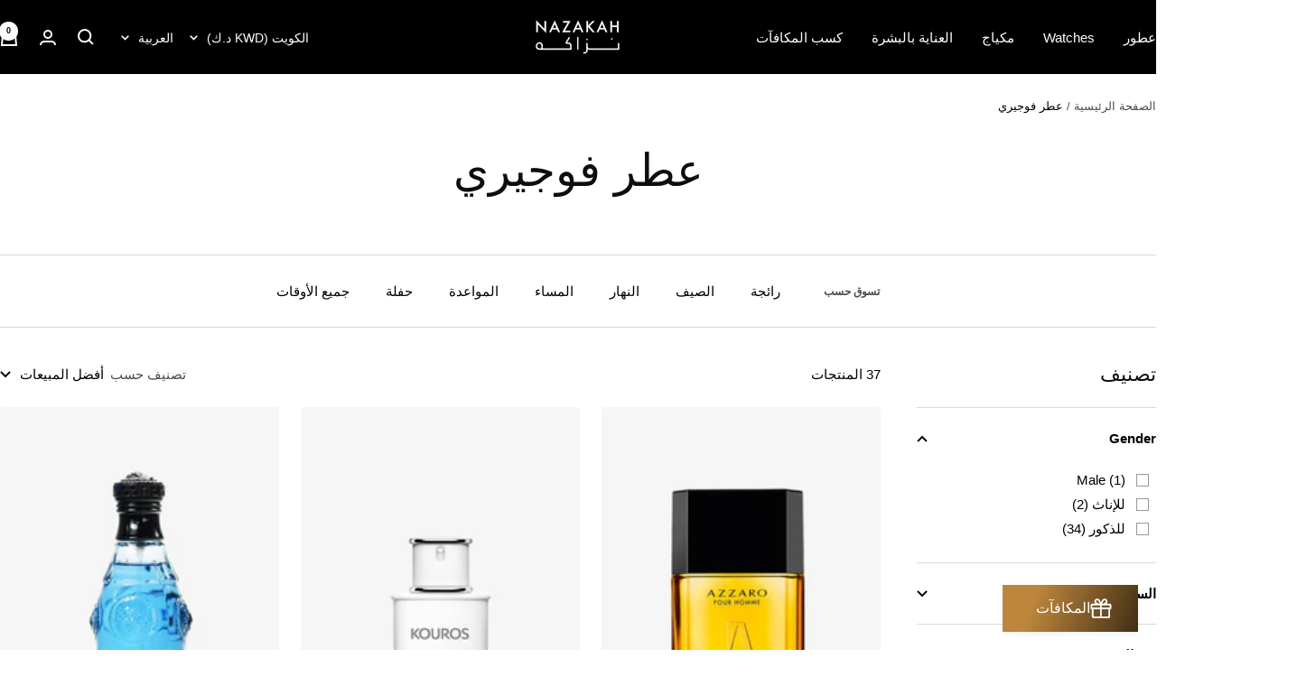

--- FILE ---
content_type: text/html; charset=utf-8
request_url: https://nazakah.com/ar/collections/fougere-fragrance
body_size: 61893
content:
<!doctype html><html class="no-js" lang="ar" dir="rtl">
  <head>
    <meta charset="utf-8">
    <meta name="viewport" content="width=device-width, initial-scale=1.0, height=device-height, minimum-scale=1.0, maximum-scale=1.0">
    <meta name="theme-color" content="#000000">

    <title>عطر فوجيري</title><link rel="canonical" href="https://nazakah.com/ar/collections/fougere-fragrance"><link rel="shortcut icon" href="//nazakah.com/cdn/shop/files/Black_N_icon_-152.png?v=1740172467&width=96" type="image/png"><link rel="preconnect" href="https://cdn.shopify.com">
    <link rel="dns-prefetch" href="https://productreviews.shopifycdn.com">
    <link rel="dns-prefetch" href="https://www.google-analytics.com"><link rel="preconnect" href="https://fonts.shopifycdn.com" crossorigin><link rel="preload" as="style" href="//nazakah.com/cdn/shop/t/73/assets/theme.css?v=9609790840599522101736666023">
    <link rel="preload" as="script" href="//nazakah.com/cdn/shop/t/73/assets/vendor.js?v=32643890569905814191736666023">
    <link rel="preload" as="script" href="//nazakah.com/cdn/shop/t/73/assets/theme.js?v=148902637961323760021736666023"><meta property="og:type" content="website">
  <meta property="og:title" content="عطر فوجيري"><meta property="og:image" content="http://nazakah.com/cdn/shop/files/nazakah_logo_black_background.jpg?v=1740172456&width=1024">
  <meta property="og:image:secure_url" content="https://nazakah.com/cdn/shop/files/nazakah_logo_black_background.jpg?v=1740172456&width=1024">
  <meta property="og:image:width" content="1200">
  <meta property="og:image:height" content="628"><meta property="og:url" content="https://nazakah.com/ar/collections/fougere-fragrance">
<meta property="og:site_name" content="Nazakah"><meta name="twitter:card" content="summary"><meta name="twitter:title" content="عطر فوجيري">
  <meta name="twitter:description" content=""><meta name="twitter:image" content="https://nazakah.com/cdn/shop/files/nazakah_logo_black_background.jpg?v=1740172456&width=1200">
  <meta name="twitter:image:alt" content="nazakah logo white text black background">
    <script type="application/ld+json">
  {
    "@context": "https://schema.org",
    "@type": "BreadcrumbList",
    "itemListElement": [{
        "@type": "ListItem",
        "position": 1,
        "name": "الصفحة الرئيسية",
        "item": "https://nazakah.com"
      },{
            "@type": "ListItem",
            "position": 2,
            "name": "عطر فوجيري",
            "item": "https://nazakah.com/ar/collections/fougere-fragrance"
          }]
  }
</script>
    <link rel="preload" href="//nazakah.com/cdn/fonts/jost/jost_n4.d47a1b6347ce4a4c9f437608011273009d91f2b7.woff2" as="font" type="font/woff2" crossorigin><style>
  /* Typography (heading) */
  @font-face {
  font-family: Jost;
  font-weight: 400;
  font-style: normal;
  font-display: swap;
  src: url("//nazakah.com/cdn/fonts/jost/jost_n4.d47a1b6347ce4a4c9f437608011273009d91f2b7.woff2") format("woff2"),
       url("//nazakah.com/cdn/fonts/jost/jost_n4.791c46290e672b3f85c3d1c651ef2efa3819eadd.woff") format("woff");
}

@font-face {
  font-family: Jost;
  font-weight: 400;
  font-style: italic;
  font-display: swap;
  src: url("//nazakah.com/cdn/fonts/jost/jost_i4.b690098389649750ada222b9763d55796c5283a5.woff2") format("woff2"),
       url("//nazakah.com/cdn/fonts/jost/jost_i4.fd766415a47e50b9e391ae7ec04e2ae25e7e28b0.woff") format("woff");
}

/* Typography (body) */
  



:root {--heading-color: 13, 13, 13;
    --text-color: 0, 0, 0;
    --background: 255, 255, 255;
    --secondary-background: 247, 247, 247;
    --border-color: 217, 217, 217;
    --border-color-darker: 153, 153, 153;
    --success-color: 0, 64, 64;
    --success-background: 204, 217, 217;
    --error-color: 222, 42, 42;
    --error-background: 253, 240, 240;
    --primary-button-background: 0, 0, 0;
    --primary-button-text-color: 255, 255, 255;
    --secondary-button-background: 0, 64, 64;
    --secondary-button-text-color: 255, 255, 255;
    --product-star-rating: 246, 164, 41;
    --product-on-sale-accent: 0, 64, 64;
    --product-sold-out-accent: 91, 91, 91;
    --product-custom-label-background: 5, 30, 56;
    --product-custom-label-text-color: 255, 255, 255;
    --product-custom-label-2-background: 46, 158, 123;
    --product-custom-label-2-text-color: 255, 255, 255;
    --product-low-stock-text-color: 222, 43, 43;
    --product-in-stock-text-color: 46, 158, 123;
    --loading-bar-background: 0, 0, 0;

    /* We duplicate some "base" colors as root colors, which is useful to use on drawer elements or popover without. Those should not be overridden to avoid issues */
    --root-heading-color: 13, 13, 13;
    --root-text-color: 0, 0, 0;
    --root-background: 255, 255, 255;
    --root-border-color: 217, 217, 217;
    --root-primary-button-background: 0, 0, 0;
    --root-primary-button-text-color: 255, 255, 255;

    --base-font-size: 15px;
    --heading-font-family: Jost, sans-serif;
    --heading-font-weight: 400;
    --heading-font-style: normal;
    --heading-text-transform: normal;
    --text-font-family: "system_ui", -apple-system, 'Segoe UI', Roboto, 'Helvetica Neue', 'Noto Sans', 'Liberation Sans', Arial, sans-serif, 'Apple Color Emoji', 'Segoe UI Emoji', 'Segoe UI Symbol', 'Noto Color Emoji';
    --text-font-weight: 400;
    --text-font-style: normal;
    --text-font-bold-weight: 700;

    /* Typography (font size) */
    --heading-xxsmall-font-size: 10px;
    --heading-xsmall-font-size: 10px;
    --heading-small-font-size: 11px;
    --heading-large-font-size: 32px;
    --heading-h1-font-size: 32px;
    --heading-h2-font-size: 28px;
    --heading-h3-font-size: 26px;
    --heading-h4-font-size: 22px;
    --heading-h5-font-size: 18px;
    --heading-h6-font-size: 16px;

    /* Control the look and feel of the theme by changing radius of various elements */
    --button-border-radius: 4px;
    --block-border-radius: 8px;
    --block-border-radius-reduced: 4px;
    --color-swatch-border-radius: 0px;

    /* Button size */
    --button-height: 48px;
    --button-small-height: 40px;

    /* Form related */
    --form-input-field-height: 48px;
    --form-input-gap: 16px;
    --form-submit-margin: 24px;

    /* Product listing related variables */
    --product-list-block-spacing: 32px;

    /* Video related */
    --play-button-background: 255, 255, 255;
    --play-button-arrow: 0, 0, 0;

    /* RTL support */
    --transform-logical-flip: -1;
    --transform-origin-start: right;
    --transform-origin-end: left;

    /* Other */
    --zoom-cursor-svg-url: url(//nazakah.com/cdn/shop/t/73/assets/zoom-cursor.svg?v=150021372913907304391736666023);
    --arrow-right-svg-url: url(//nazakah.com/cdn/shop/t/73/assets/arrow-right.svg?v=70871338000329279091736666023);
    --arrow-left-svg-url: url(//nazakah.com/cdn/shop/t/73/assets/arrow-left.svg?v=176537643540911574551736666023);

    /* Some useful variables that we can reuse in our CSS. Some explanation are needed for some of them:
       - container-max-width-minus-gutters: represents the container max width without the edge gutters
       - container-outer-width: considering the screen width, represent all the space outside the container
       - container-outer-margin: same as container-outer-width but get set to 0 inside a container
       - container-inner-width: the effective space inside the container (minus gutters)
       - grid-column-width: represents the width of a single column of the grid
       - vertical-breather: this is a variable that defines the global "spacing" between sections, and inside the section
                            to create some "breath" and minimum spacing
     */
    --container-max-width: 1600px;
    --container-gutter: 24px;
    --container-max-width-minus-gutters: calc(var(--container-max-width) - (var(--container-gutter)) * 2);
    --container-outer-width: max(calc((100vw - var(--container-max-width-minus-gutters)) / 2), var(--container-gutter));
    --container-outer-margin: var(--container-outer-width);
    --container-inner-width: calc(100vw - var(--container-outer-width) * 2);

    --grid-column-count: 10;
    --grid-gap: 24px;
    --grid-column-width: calc((100vw - var(--container-outer-width) * 2 - var(--grid-gap) * (var(--grid-column-count) - 1)) / var(--grid-column-count));

    --vertical-breather: 28px;
    --vertical-breather-tight: 28px;

    /* Shopify related variables */
    --payment-terms-background-color: #ffffff;
  }

  @media screen and (min-width: 741px) {
    :root {
      --container-gutter: 40px;
      --grid-column-count: 20;
      --vertical-breather: 40px;
      --vertical-breather-tight: 40px;

      /* Typography (font size) */
      --heading-xsmall-font-size: 11px;
      --heading-small-font-size: 12px;
      --heading-large-font-size: 48px;
      --heading-h1-font-size: 48px;
      --heading-h2-font-size: 36px;
      --heading-h3-font-size: 30px;
      --heading-h4-font-size: 22px;
      --heading-h5-font-size: 18px;
      --heading-h6-font-size: 16px;

      /* Form related */
      --form-input-field-height: 52px;
      --form-submit-margin: 32px;

      /* Button size */
      --button-height: 52px;
      --button-small-height: 44px;
    }
  }

  @media screen and (min-width: 1200px) {
    :root {
      --vertical-breather: 48px;
      --vertical-breather-tight: 48px;
      --product-list-block-spacing: 48px;

      /* Typography */
      --heading-large-font-size: 58px;
      --heading-h1-font-size: 50px;
      --heading-h2-font-size: 44px;
      --heading-h3-font-size: 32px;
      --heading-h4-font-size: 26px;
      --heading-h5-font-size: 22px;
      --heading-h6-font-size: 16px;
    }
  }

  @media screen and (min-width: 1600px) {
    :root {
      --vertical-breather: 48px;
      --vertical-breather-tight: 48px;
    }
  }
</style>
    <script>
  // This allows to expose several variables to the global scope, to be used in scripts
  window.themeVariables = {
    settings: {
      direction: "rtl",
      pageType: "collection",
      cartCount: 0,
      moneyFormat: "{{amount}}0 KD",
      moneyWithCurrencyFormat: "{{amount}}0 KWD",
      showVendor: true,
      discountMode: "saving",
      currencyCodeEnabled: true,
      cartType: "drawer",
      cartCurrency: "KWD",
      mobileZoomFactor: 2.5
    },

    routes: {
      host: "nazakah.com",
      rootUrl: "\/ar",
      rootUrlWithoutSlash: "\/ar",
      cartUrl: "\/ar\/cart",
      cartAddUrl: "\/ar\/cart\/add",
      cartChangeUrl: "\/ar\/cart\/change",
      searchUrl: "\/ar\/search",
      predictiveSearchUrl: "\/ar\/search\/suggest",
      productRecommendationsUrl: "\/ar\/recommendations\/products"
    },

    strings: {
      accessibilityDelete: "حذف",
      accessibilityClose: "قريب",
      collectionSoldOut: "نفذت الكمية",
      collectionDiscount: "وفّر @savings@",
      productSalePrice: "سعر البيع",
      productRegularPrice: "السعر العادي",
      productFormUnavailable: "غير متوفر",
      productFormSoldOut: "نفذت الكمية",
      productFormPreOrder: "عمل طلب مسبق",
      productFormAddToCart: "إضافة الى عربة التسوق",
      searchNoResults: "لا توجد نتائج يمكن العثور عليها",
      searchNewSearch: "بحث جديد",
      searchProducts: "المنتجات",
      searchArticles: "صحيفة",
      searchPages: "الصفحات ",
      searchCollections: "المجموعات ",
      cartViewCart: "عرض العربة",
      cartItemAdded: "تم إضافة العنصر إلى سلة التسوق الخاصة بك",
      cartItemAddedShort: "تم إضافة العنصر",
      cartAddOrderNote: "أضف ملحوظة الطلب",
      cartEditOrderNote: "تعديل ملحوظة الطلب  ",
      shippingEstimatorNoResults: "نحن اسفون ، نحن لا نشحن إلى عنوانك. ",
      shippingEstimatorOneResult: "يوجد سعر شحن واحد لعنوانك ",
      shippingEstimatorMultipleResults: "هناك العديد من أسعار الشحن لعنوانك ",
      shippingEstimatorError: "حدث خطأ واحد أو أكثر أثناء استرداد أسعار الشحن "
    },

    libs: {
      flickity: "\/\/nazakah.com\/cdn\/shop\/t\/73\/assets\/flickity.js?v=176646718982628074891736666023",
      photoswipe: "\/\/nazakah.com\/cdn\/shop\/t\/73\/assets\/photoswipe.js?v=132268647426145925301736666023",
      qrCode: "\/\/nazakah.com\/cdn\/shopifycloud\/storefront\/assets\/themes_support\/vendor\/qrcode-3f2b403b.js"
    },

    breakpoints: {
      phone: 'screen and (max-width: 740px)',
      tablet: 'screen and (min-width: 741px) and (max-width: 999px)',
      tabletAndUp: 'screen and (min-width: 741px)',
      pocket: 'screen and (max-width: 999px)',
      lap: 'screen and (min-width: 1000px) and (max-width: 1199px)',
      lapAndUp: 'screen and (min-width: 1000px)',
      desktop: 'screen and (min-width: 1200px)',
      wide: 'screen and (min-width: 1400px)'
    }
  };

  window.addEventListener('pageshow', async () => {
    const cartContent = await (await fetch(`${window.themeVariables.routes.cartUrl}.js`, {cache: 'reload'})).json();
    document.documentElement.dispatchEvent(new CustomEvent('cart:refresh', {detail: {cart: cartContent}}));
  });

  if ('noModule' in HTMLScriptElement.prototype) {
    // Old browsers (like IE) that does not support module will be considered as if not executing JS at all
    document.documentElement.className = document.documentElement.className.replace('no-js', 'js');

    requestAnimationFrame(() => {
      const viewportHeight = (window.visualViewport ? window.visualViewport.height : document.documentElement.clientHeight);
      document.documentElement.style.setProperty('--window-height',viewportHeight + 'px');
    });
  }</script>

    <link rel="stylesheet" href="//nazakah.com/cdn/shop/t/73/assets/theme.css?v=9609790840599522101736666023">

    <script src="//nazakah.com/cdn/shop/t/73/assets/vendor.js?v=32643890569905814191736666023" defer></script>
    <script src="//nazakah.com/cdn/shop/t/73/assets/theme.js?v=148902637961323760021736666023" defer></script>
    <script src="//nazakah.com/cdn/shop/t/73/assets/custom.js?v=167639537848865775061736666023" defer></script>

    <script>window.performance && window.performance.mark && window.performance.mark('shopify.content_for_header.start');</script><meta name="google-site-verification" content="S5qMjZFi7eXP89Ms8qZUWfHwk1psAURQljZ2bSq4ESY">
<meta id="shopify-digital-wallet" name="shopify-digital-wallet" content="/45473300633/digital_wallets/dialog">
<link rel="alternate" type="application/atom+xml" title="Feed" href="/ar/collections/fougere-fragrance.atom" />
<link rel="next" href="/ar/collections/fougere-fragrance?page=2">
<link rel="alternate" hreflang="x-default" href="https://nazakah.com/collections/fougere-fragrance">
<link rel="alternate" hreflang="en" href="https://nazakah.com/collections/fougere-fragrance">
<link rel="alternate" hreflang="ar" href="https://nazakah.com/ar/collections/fougere-fragrance">
<link rel="alternate" type="application/json+oembed" href="https://nazakah.com/ar/collections/fougere-fragrance.oembed">
<script async="async" src="/checkouts/internal/preloads.js?locale=ar-KW"></script>
<script id="shopify-features" type="application/json">{"accessToken":"9e4e14669120e870c395a6418cdda010","betas":["rich-media-storefront-analytics"],"domain":"nazakah.com","predictiveSearch":true,"shopId":45473300633,"locale":"ar"}</script>
<script>var Shopify = Shopify || {};
Shopify.shop = "nazakah.myshopify.com";
Shopify.locale = "ar";
Shopify.currency = {"active":"KWD","rate":"1.0"};
Shopify.country = "KW";
Shopify.theme = {"name":"Copy of Updated copy of Updated copy of 11.010-...","id":147471761650,"schema_name":"Focal","schema_version":"11.2.0","theme_store_id":714,"role":"main"};
Shopify.theme.handle = "null";
Shopify.theme.style = {"id":null,"handle":null};
Shopify.cdnHost = "nazakah.com/cdn";
Shopify.routes = Shopify.routes || {};
Shopify.routes.root = "/ar/";</script>
<script type="module">!function(o){(o.Shopify=o.Shopify||{}).modules=!0}(window);</script>
<script>!function(o){function n(){var o=[];function n(){o.push(Array.prototype.slice.apply(arguments))}return n.q=o,n}var t=o.Shopify=o.Shopify||{};t.loadFeatures=n(),t.autoloadFeatures=n()}(window);</script>
<script id="shop-js-analytics" type="application/json">{"pageType":"collection"}</script>
<script defer="defer" async type="module" src="//nazakah.com/cdn/shopifycloud/shop-js/modules/v2/client.init-shop-cart-sync_BN7fPSNr.en.esm.js"></script>
<script defer="defer" async type="module" src="//nazakah.com/cdn/shopifycloud/shop-js/modules/v2/chunk.common_Cbph3Kss.esm.js"></script>
<script defer="defer" async type="module" src="//nazakah.com/cdn/shopifycloud/shop-js/modules/v2/chunk.modal_DKumMAJ1.esm.js"></script>
<script type="module">
  await import("//nazakah.com/cdn/shopifycloud/shop-js/modules/v2/client.init-shop-cart-sync_BN7fPSNr.en.esm.js");
await import("//nazakah.com/cdn/shopifycloud/shop-js/modules/v2/chunk.common_Cbph3Kss.esm.js");
await import("//nazakah.com/cdn/shopifycloud/shop-js/modules/v2/chunk.modal_DKumMAJ1.esm.js");

  window.Shopify.SignInWithShop?.initShopCartSync?.({"fedCMEnabled":true,"windoidEnabled":true});

</script>
<script>(function() {
  var isLoaded = false;
  function asyncLoad() {
    if (isLoaded) return;
    isLoaded = true;
    var urls = ["https:\/\/intg.snapchat.com\/shopify\/shopify-scevent-init.js?id=9b0a995d-187a-4fee-8c9c-e17d57640667\u0026shop=nazakah.myshopify.com","https:\/\/cdn.shopify.com\/s\/files\/1\/0454\/7330\/0633\/t\/31\/assets\/yoast-active-script.js?v=1682418829\u0026shop=nazakah.myshopify.com"];
    for (var i = 0; i < urls.length; i++) {
      var s = document.createElement('script');
      s.type = 'text/javascript';
      s.async = true;
      s.src = urls[i];
      var x = document.getElementsByTagName('script')[0];
      x.parentNode.insertBefore(s, x);
    }
  };
  if(window.attachEvent) {
    window.attachEvent('onload', asyncLoad);
  } else {
    window.addEventListener('load', asyncLoad, false);
  }
})();</script>
<script id="__st">var __st={"a":45473300633,"offset":10800,"reqid":"d3ce3830-0ce1-4993-9ff9-6b30aee81429-1769913023","pageurl":"nazakah.com\/ar\/collections\/fougere-fragrance","u":"4c226239a6aa","p":"collection","rtyp":"collection","rid":264032387252};</script>
<script>window.ShopifyPaypalV4VisibilityTracking = true;</script>
<script id="captcha-bootstrap">!function(){'use strict';const t='contact',e='account',n='new_comment',o=[[t,t],['blogs',n],['comments',n],[t,'customer']],c=[[e,'customer_login'],[e,'guest_login'],[e,'recover_customer_password'],[e,'create_customer']],r=t=>t.map((([t,e])=>`form[action*='/${t}']:not([data-nocaptcha='true']) input[name='form_type'][value='${e}']`)).join(','),a=t=>()=>t?[...document.querySelectorAll(t)].map((t=>t.form)):[];function s(){const t=[...o],e=r(t);return a(e)}const i='password',u='form_key',d=['recaptcha-v3-token','g-recaptcha-response','h-captcha-response',i],f=()=>{try{return window.sessionStorage}catch{return}},m='__shopify_v',_=t=>t.elements[u];function p(t,e,n=!1){try{const o=window.sessionStorage,c=JSON.parse(o.getItem(e)),{data:r}=function(t){const{data:e,action:n}=t;return t[m]||n?{data:e,action:n}:{data:t,action:n}}(c);for(const[e,n]of Object.entries(r))t.elements[e]&&(t.elements[e].value=n);n&&o.removeItem(e)}catch(o){console.error('form repopulation failed',{error:o})}}const l='form_type',E='cptcha';function T(t){t.dataset[E]=!0}const w=window,h=w.document,L='Shopify',v='ce_forms',y='captcha';let A=!1;((t,e)=>{const n=(g='f06e6c50-85a8-45c8-87d0-21a2b65856fe',I='https://cdn.shopify.com/shopifycloud/storefront-forms-hcaptcha/ce_storefront_forms_captcha_hcaptcha.v1.5.2.iife.js',D={infoText:'Protected by hCaptcha',privacyText:'Privacy',termsText:'Terms'},(t,e,n)=>{const o=w[L][v],c=o.bindForm;if(c)return c(t,g,e,D).then(n);var r;o.q.push([[t,g,e,D],n]),r=I,A||(h.body.append(Object.assign(h.createElement('script'),{id:'captcha-provider',async:!0,src:r})),A=!0)});var g,I,D;w[L]=w[L]||{},w[L][v]=w[L][v]||{},w[L][v].q=[],w[L][y]=w[L][y]||{},w[L][y].protect=function(t,e){n(t,void 0,e),T(t)},Object.freeze(w[L][y]),function(t,e,n,w,h,L){const[v,y,A,g]=function(t,e,n){const i=e?o:[],u=t?c:[],d=[...i,...u],f=r(d),m=r(i),_=r(d.filter((([t,e])=>n.includes(e))));return[a(f),a(m),a(_),s()]}(w,h,L),I=t=>{const e=t.target;return e instanceof HTMLFormElement?e:e&&e.form},D=t=>v().includes(t);t.addEventListener('submit',(t=>{const e=I(t);if(!e)return;const n=D(e)&&!e.dataset.hcaptchaBound&&!e.dataset.recaptchaBound,o=_(e),c=g().includes(e)&&(!o||!o.value);(n||c)&&t.preventDefault(),c&&!n&&(function(t){try{if(!f())return;!function(t){const e=f();if(!e)return;const n=_(t);if(!n)return;const o=n.value;o&&e.removeItem(o)}(t);const e=Array.from(Array(32),(()=>Math.random().toString(36)[2])).join('');!function(t,e){_(t)||t.append(Object.assign(document.createElement('input'),{type:'hidden',name:u})),t.elements[u].value=e}(t,e),function(t,e){const n=f();if(!n)return;const o=[...t.querySelectorAll(`input[type='${i}']`)].map((({name:t})=>t)),c=[...d,...o],r={};for(const[a,s]of new FormData(t).entries())c.includes(a)||(r[a]=s);n.setItem(e,JSON.stringify({[m]:1,action:t.action,data:r}))}(t,e)}catch(e){console.error('failed to persist form',e)}}(e),e.submit())}));const S=(t,e)=>{t&&!t.dataset[E]&&(n(t,e.some((e=>e===t))),T(t))};for(const o of['focusin','change'])t.addEventListener(o,(t=>{const e=I(t);D(e)&&S(e,y())}));const B=e.get('form_key'),M=e.get(l),P=B&&M;t.addEventListener('DOMContentLoaded',(()=>{const t=y();if(P)for(const e of t)e.elements[l].value===M&&p(e,B);[...new Set([...A(),...v().filter((t=>'true'===t.dataset.shopifyCaptcha))])].forEach((e=>S(e,t)))}))}(h,new URLSearchParams(w.location.search),n,t,e,['guest_login'])})(!1,!0)}();</script>
<script integrity="sha256-4kQ18oKyAcykRKYeNunJcIwy7WH5gtpwJnB7kiuLZ1E=" data-source-attribution="shopify.loadfeatures" defer="defer" src="//nazakah.com/cdn/shopifycloud/storefront/assets/storefront/load_feature-a0a9edcb.js" crossorigin="anonymous"></script>
<script data-source-attribution="shopify.dynamic_checkout.dynamic.init">var Shopify=Shopify||{};Shopify.PaymentButton=Shopify.PaymentButton||{isStorefrontPortableWallets:!0,init:function(){window.Shopify.PaymentButton.init=function(){};var t=document.createElement("script");t.src="https://nazakah.com/cdn/shopifycloud/portable-wallets/latest/portable-wallets.ar.js",t.type="module",document.head.appendChild(t)}};
</script>
<script data-source-attribution="shopify.dynamic_checkout.buyer_consent">
  function portableWalletsHideBuyerConsent(e){var t=document.getElementById("shopify-buyer-consent"),n=document.getElementById("shopify-subscription-policy-button");t&&n&&(t.classList.add("hidden"),t.setAttribute("aria-hidden","true"),n.removeEventListener("click",e))}function portableWalletsShowBuyerConsent(e){var t=document.getElementById("shopify-buyer-consent"),n=document.getElementById("shopify-subscription-policy-button");t&&n&&(t.classList.remove("hidden"),t.removeAttribute("aria-hidden"),n.addEventListener("click",e))}window.Shopify?.PaymentButton&&(window.Shopify.PaymentButton.hideBuyerConsent=portableWalletsHideBuyerConsent,window.Shopify.PaymentButton.showBuyerConsent=portableWalletsShowBuyerConsent);
</script>
<script data-source-attribution="shopify.dynamic_checkout.cart.bootstrap">document.addEventListener("DOMContentLoaded",(function(){function t(){return document.querySelector("shopify-accelerated-checkout-cart, shopify-accelerated-checkout")}if(t())Shopify.PaymentButton.init();else{new MutationObserver((function(e,n){t()&&(Shopify.PaymentButton.init(),n.disconnect())})).observe(document.body,{childList:!0,subtree:!0})}}));
</script>
<link id="shopify-accelerated-checkout-styles" rel="stylesheet" media="screen" href="https://nazakah.com/cdn/shopifycloud/portable-wallets/latest/accelerated-checkout-backwards-compat.css" crossorigin="anonymous">
<style id="shopify-accelerated-checkout-cart">
        #shopify-buyer-consent {
  margin-top: 1em;
  display: inline-block;
  width: 100%;
}

#shopify-buyer-consent.hidden {
  display: none;
}

#shopify-subscription-policy-button {
  background: none;
  border: none;
  padding: 0;
  text-decoration: underline;
  font-size: inherit;
  cursor: pointer;
}

#shopify-subscription-policy-button::before {
  box-shadow: none;
}

      </style>

<script>window.performance && window.performance.mark && window.performance.mark('shopify.content_for_header.end');</script>
  <!-- BEGIN app block: shopify://apps/judge-me-reviews/blocks/judgeme_core/61ccd3b1-a9f2-4160-9fe9-4fec8413e5d8 --><!-- Start of Judge.me Core -->






<link rel="dns-prefetch" href="https://cdnwidget.judge.me">
<link rel="dns-prefetch" href="https://cdn.judge.me">
<link rel="dns-prefetch" href="https://cdn1.judge.me">
<link rel="dns-prefetch" href="https://api.judge.me">

<script data-cfasync='false' class='jdgm-settings-script'>window.jdgmSettings={"pagination":5,"disable_web_reviews":false,"badge_no_review_text":"لا توجد مراجعات","badge_n_reviews_text":"{{ n }} مراجعة/مراجعات","badge_star_color":"#fdcc0d","hide_badge_preview_if_no_reviews":true,"badge_hide_text":false,"enforce_center_preview_badge":false,"widget_title":"مراجعات العملاء","widget_open_form_text":"كتابة مراجعة","widget_close_form_text":"إلغاء المراجعة","widget_refresh_page_text":"تحديث الصفحة","widget_summary_text":"بناءً على {{ number_of_reviews }} مراجعة/مراجعات","widget_no_review_text":"كن أول من يكتب مراجعة","widget_name_field_text":"اسم العرض","widget_verified_name_field_text":"الاسم الموثق (عام)","widget_name_placeholder_text":"اسم العرض","widget_required_field_error_text":"هذا الحقل مطلوب.","widget_email_field_text":"البريد الإلكتروني","widget_verified_email_field_text":"البريد الإلكتروني الموثق (خاص، لا يمكن تعديله)","widget_email_placeholder_text":"بريدك الإلكتروني","widget_email_field_error_text":"الرجاء إدخال عنوان بريد إلكتروني صالح.","widget_rating_field_text":"التقييم","widget_review_title_field_text":"عنوان المراجعة","widget_review_title_placeholder_text":"أعط مراجعتك عنوانًا","widget_review_body_field_text":"محتوى المراجعة","widget_review_body_placeholder_text":"ابدأ الكتابة هنا...","widget_pictures_field_text":"صورة/فيديو (اختياري)","widget_submit_review_text":"إرسال المراجعة","widget_submit_verified_review_text":"إرسال مراجعة موثقة","widget_submit_success_msg_with_auto_publish":"شكرًا لك! يرجى تحديث الصفحة بعد لحظات قليلة لرؤية مراجعتك. يمكنك إزالة أو تعديل مراجعتك عن طريق تسجيل الدخول إلى \u003ca href='https://judge.me/login' target='_blank' rel='nofollow noopener'\u003eJudge.me\u003c/a\u003e","widget_submit_success_msg_no_auto_publish":"شكرًا لك! سيتم نشر مراجعتك بمجرد موافقة مسؤول المتجر عليها. يمكنك إزالة أو تعديل مراجعتك عن طريق تسجيل الدخول إلى \u003ca href='https://judge.me/login' target='_blank' rel='nofollow noopener'\u003eJudge.me\u003c/a\u003e","widget_show_default_reviews_out_of_total_text":"عرض {{ n_reviews_shown }} من إجمالي {{ n_reviews }} مراجعة.","widget_show_all_link_text":"عرض الكل","widget_show_less_link_text":"عرض أقل","widget_author_said_text":"{{ reviewer_name }} قال:","widget_days_text":"منذ {{ n }} يوم/أيام","widget_weeks_text":"منذ {{ n }} أسبوع/أسابيع","widget_months_text":"منذ {{ n }} شهر/أشهر","widget_years_text":"منذ {{ n }} سنة/سنوات","widget_yesterday_text":"أمس","widget_today_text":"اليوم","widget_replied_text":"\u003e\u003e {{ shop_name }} رد:","widget_read_more_text":"قراءة المزيد","widget_reviewer_name_as_initial":"","widget_rating_filter_color":"","widget_rating_filter_see_all_text":"مشاهدة جميع المراجعات","widget_sorting_most_recent_text":"الأحدث","widget_sorting_highest_rating_text":"أعلى تقييم","widget_sorting_lowest_rating_text":"أدنى تقييم","widget_sorting_with_pictures_text":"الصور فقط","widget_sorting_most_helpful_text":"الأكثر فائدة","widget_open_question_form_text":"اطرح سؤالاً","widget_reviews_subtab_text":"المراجعات","widget_questions_subtab_text":"الأسئلة","widget_question_label_text":"سؤال","widget_answer_label_text":"إجابة","widget_question_placeholder_text":"اكتب سؤالك هنا","widget_submit_question_text":"إرسال السؤال","widget_question_submit_success_text":"شكرًا على سؤالك! سنخطرك بمجرد الإجابة عليه.","widget_star_color":"#fdcc0d","verified_badge_text":"موثق","verified_badge_bg_color":"","verified_badge_text_color":"","verified_badge_placement":"left-of-reviewer-name","widget_review_max_height":"","widget_hide_border":false,"widget_social_share":false,"widget_thumb":false,"widget_review_location_show":false,"widget_location_format":"","all_reviews_include_out_of_store_products":true,"all_reviews_out_of_store_text":"(خارج المتجر)","all_reviews_pagination":100,"all_reviews_product_name_prefix_text":"حول","enable_review_pictures":true,"enable_question_anwser":false,"widget_theme":"","review_date_format":"mm/dd/yyyy","default_sort_method":"most-recent","widget_product_reviews_subtab_text":"مراجعات المنتج","widget_shop_reviews_subtab_text":"مراجعات المتجر","widget_other_products_reviews_text":"مراجعات للمنتجات الأخرى","widget_store_reviews_subtab_text":"مراجعات المتجر","widget_no_store_reviews_text":"لم يتم العثور على مراجعات لهذا المتجر بعد","widget_web_restriction_product_reviews_text":"هذا المنتج لم يتلقى أي مراجعات بعد","widget_no_items_text":"لم يتم العثور على عناصر","widget_show_more_text":"عرض المزيد","widget_write_a_store_review_text":"كتابة مراجعة للمتجر","widget_other_languages_heading":"المراجعات بلغات أخرى","widget_translate_review_text":"ترجمة المراجعة إلى {{ language }}","widget_translating_review_text":"جاري الترجمة...","widget_show_original_translation_text":"إظهار الأصل ({{ language }})","widget_translate_review_failed_text":"تعذرت ترجمة المراجعة.","widget_translate_review_retry_text":"إعادة المحاولة","widget_translate_review_try_again_later_text":"حاول مرة أخرى لاحقًا","show_product_url_for_grouped_product":false,"widget_sorting_pictures_first_text":"الصور أولاً","show_pictures_on_all_rev_page_mobile":false,"show_pictures_on_all_rev_page_desktop":false,"floating_tab_hide_mobile_install_preference":false,"floating_tab_button_name":"★ المراجعات","floating_tab_title":"دع العملاء يتحدثون عنا","floating_tab_button_color":"","floating_tab_button_background_color":"","floating_tab_url":"","floating_tab_url_enabled":false,"floating_tab_tab_style":"text","all_reviews_text_badge_text":"العملاء يقيموننا {{ shop.metafields.judgeme.all_reviews_rating | round: 1 }}/5 بناءً على {{ shop.metafields.judgeme.all_reviews_count }} مراجعة.","all_reviews_text_badge_text_branded_style":"{{ shop.metafields.judgeme.all_reviews_rating | round: 1 }} من 5 نجوم بناءً على {{ shop.metafields.judgeme.all_reviews_count }} مراجعة","is_all_reviews_text_badge_a_link":false,"show_stars_for_all_reviews_text_badge":false,"all_reviews_text_badge_url":"","all_reviews_text_style":"text","all_reviews_text_color_style":"judgeme_brand_color","all_reviews_text_color":"#108474","all_reviews_text_show_jm_brand":true,"featured_carousel_show_header":true,"featured_carousel_title":"دع العملاء يتحدثون عنا","testimonials_carousel_title":"يقول العملاء عنا","videos_carousel_title":"قصص عملاء حقيقية","cards_carousel_title":"يقول العملاء عنا","featured_carousel_count_text":"من {{ n }} مراجعة","featured_carousel_add_link_to_all_reviews_page":true,"featured_carousel_url":"","featured_carousel_show_images":true,"featured_carousel_autoslide_interval":0,"featured_carousel_arrows_on_the_sides":true,"featured_carousel_height":250,"featured_carousel_width":100,"featured_carousel_image_size":200,"featured_carousel_image_height":250,"featured_carousel_arrow_color":"#020202","verified_count_badge_style":"vintage","verified_count_badge_orientation":"horizontal","verified_count_badge_color_style":"judgeme_brand_color","verified_count_badge_color":"#108474","is_verified_count_badge_a_link":false,"verified_count_badge_url":"","verified_count_badge_show_jm_brand":true,"widget_rating_preset_default":5,"widget_first_sub_tab":"product-reviews","widget_show_histogram":true,"widget_histogram_use_custom_color":false,"widget_pagination_use_custom_color":false,"widget_star_use_custom_color":false,"widget_verified_badge_use_custom_color":false,"widget_write_review_use_custom_color":false,"picture_reminder_submit_button":"تحميل الصور","enable_review_videos":true,"mute_video_by_default":false,"widget_sorting_videos_first_text":"الفيديوهات أولاً","widget_review_pending_text":"قيد الانتظار","featured_carousel_items_for_large_screen":4,"social_share_options_order":"Facebook,Twitter","remove_microdata_snippet":true,"disable_json_ld":false,"enable_json_ld_products":false,"preview_badge_show_question_text":false,"preview_badge_no_question_text":"لا توجد أسئلة","preview_badge_n_question_text":"{{ number_of_questions }} سؤال/أسئلة","qa_badge_show_icon":false,"qa_badge_position":"same-row","remove_judgeme_branding":false,"widget_add_search_bar":false,"widget_search_bar_placeholder":"يبحث","widget_sorting_verified_only_text":"الموثقة فقط","featured_carousel_theme":"default","featured_carousel_show_rating":true,"featured_carousel_show_title":true,"featured_carousel_show_body":true,"featured_carousel_show_date":false,"featured_carousel_show_reviewer":true,"featured_carousel_show_product":false,"featured_carousel_header_background_color":"#010101","featured_carousel_header_text_color":"#ffffff","featured_carousel_name_product_separator":"reviewed","featured_carousel_full_star_background":"#108474","featured_carousel_empty_star_background":"#dadada","featured_carousel_vertical_theme_background":"#f9fafb","featured_carousel_verified_badge_enable":false,"featured_carousel_verified_badge_color":"#108474","featured_carousel_border_style":"round","featured_carousel_review_line_length_limit":3,"featured_carousel_more_reviews_button_text":"قراءة المزيد من المراجعات","featured_carousel_view_product_button_text":"عرض المنتج","all_reviews_page_load_reviews_on":"scroll","all_reviews_page_load_more_text":"تحميل المزيد من المراجعات","disable_fb_tab_reviews":false,"enable_ajax_cdn_cache":false,"widget_public_name_text":"يتم عرضها علنًا مثل","default_reviewer_name":"John Smith","default_reviewer_name_has_non_latin":true,"widget_reviewer_anonymous":"مجهول","medals_widget_title":"ميداليات المراجعة Judge.me","medals_widget_background_color":"#f9fafb","medals_widget_position":"footer_all_pages","medals_widget_border_color":"#f9fafb","medals_widget_verified_text_position":"left","medals_widget_use_monochromatic_version":false,"medals_widget_elements_color":"#108474","show_reviewer_avatar":true,"widget_invalid_yt_video_url_error_text":"ليس رابط فيديو يوتيوب","widget_max_length_field_error_text":"الرجاء إدخال ما لا يزيد عن {0} حرف.","widget_show_country_flag":false,"widget_show_collected_via_shop_app":true,"widget_verified_by_shop_badge_style":"light","widget_verified_by_shop_text":"تم التحقق بواسطة المتجر","widget_show_photo_gallery":false,"widget_load_with_code_splitting":true,"widget_ugc_install_preference":false,"widget_ugc_title":"صنع بواسطتنا، مشاركة بواسطتك","widget_ugc_subtitle":"ضع علامة علينا لرؤية صورتك معروضة في صفحتنا","widget_ugc_arrows_color":"#ffffff","widget_ugc_primary_button_text":"اشتر الآن","widget_ugc_primary_button_background_color":"#108474","widget_ugc_primary_button_text_color":"#ffffff","widget_ugc_primary_button_border_width":"0","widget_ugc_primary_button_border_style":"none","widget_ugc_primary_button_border_color":"#108474","widget_ugc_primary_button_border_radius":"25","widget_ugc_secondary_button_text":"تحميل المزيد","widget_ugc_secondary_button_background_color":"#ffffff","widget_ugc_secondary_button_text_color":"#108474","widget_ugc_secondary_button_border_width":"2","widget_ugc_secondary_button_border_style":"solid","widget_ugc_secondary_button_border_color":"#108474","widget_ugc_secondary_button_border_radius":"25","widget_ugc_reviews_button_text":"عرض المراجعات","widget_ugc_reviews_button_background_color":"#ffffff","widget_ugc_reviews_button_text_color":"#108474","widget_ugc_reviews_button_border_width":"2","widget_ugc_reviews_button_border_style":"solid","widget_ugc_reviews_button_border_color":"#108474","widget_ugc_reviews_button_border_radius":"25","widget_ugc_reviews_button_link_to":"judgeme-reviews-page","widget_ugc_show_post_date":true,"widget_ugc_max_width":"800","widget_rating_metafield_value_type":true,"widget_primary_color":"#108474","widget_enable_secondary_color":false,"widget_secondary_color":"#edf5f5","widget_summary_average_rating_text":"{{ average_rating }} من 5","widget_media_grid_title":"صور وفيديوهات العملاء","widget_media_grid_see_more_text":"مشاهدة المزيد","widget_round_style":false,"widget_show_product_medals":true,"widget_verified_by_judgeme_text":"تم التحقق بواسطة Judge.me","widget_show_store_medals":true,"widget_verified_by_judgeme_text_in_store_medals":"تم التحقق بواسطة Judge.me","widget_media_field_exceed_quantity_message":"عذرًا، يمكننا قبول {{ max_media }} فقط لمراجعة واحدة.","widget_media_field_exceed_limit_message":"{{ file_name }} كبير جدًا، يرجى اختيار {{ media_type }} أقل من {{ size_limit }} ميجابايت.","widget_review_submitted_text":"تم تقديم المراجعة!","widget_question_submitted_text":"تم تقديم السؤال!","widget_close_form_text_question":"إلغاء","widget_write_your_answer_here_text":"اكتب إجابتك هنا","widget_enabled_branded_link":true,"widget_show_collected_by_judgeme":true,"widget_reviewer_name_color":"","widget_write_review_text_color":"","widget_write_review_bg_color":"","widget_collected_by_judgeme_text":"تم جمعها بواسطة Judge.me","widget_pagination_type":"standard","widget_load_more_text":"تحميل المزيد","widget_load_more_color":"#108474","widget_full_review_text":"المراجعة الكاملة","widget_read_more_reviews_text":"قراءة المزيد من المراجعات","widget_read_questions_text":"قراءة الأسئلة","widget_questions_and_answers_text":"أسئلة وأجوبة","widget_verified_by_text":"تم التحقق بواسطة","widget_verified_text":"تم التحقق","widget_number_of_reviews_text":"{{ number_of_reviews }} مراجعة","widget_back_button_text":"رجوع","widget_next_button_text":"التالي","widget_custom_forms_filter_button":"فلاتر","custom_forms_style":"vertical","widget_show_review_information":false,"how_reviews_are_collected":"كيف يتم جمع المراجعات؟","widget_show_review_keywords":false,"widget_gdpr_statement":"كيفية استخدامنا لبياناتك: سنتصل بك فقط بخصوص المراجعة التي تركتها، وفقط إذا لزم الأمر. من خلال تقديم مراجعتك، فإنك توافق على \u003ca href='https://judge.me/terms' target='_blank' rel='nofollow noopener'\u003eشروط\u003c/a\u003e Judge.me و\u003ca href='https://judge.me/privacy' target='_blank' rel='nofollow noopener'\u003eسياسة الخصوصية\u003c/a\u003e و\u003ca href='https://judge.me/content-policy' target='_blank' rel='nofollow noopener'\u003eسياسة المحتوى\u003c/a\u003e.","widget_multilingual_sorting_enabled":false,"widget_translate_review_content_enabled":false,"widget_translate_review_content_method":"manual","popup_widget_review_selection":"automatically_with_pictures","popup_widget_round_border_style":true,"popup_widget_show_title":true,"popup_widget_show_body":true,"popup_widget_show_reviewer":false,"popup_widget_show_product":true,"popup_widget_show_pictures":true,"popup_widget_use_review_picture":true,"popup_widget_show_on_home_page":true,"popup_widget_show_on_product_page":true,"popup_widget_show_on_collection_page":true,"popup_widget_show_on_cart_page":true,"popup_widget_position":"bottom_left","popup_widget_first_review_delay":5,"popup_widget_duration":5,"popup_widget_interval":5,"popup_widget_review_count":5,"popup_widget_hide_on_mobile":true,"review_snippet_widget_round_border_style":true,"review_snippet_widget_card_color":"#FFFFFF","review_snippet_widget_slider_arrows_background_color":"#FFFFFF","review_snippet_widget_slider_arrows_color":"#000000","review_snippet_widget_star_color":"#108474","show_product_variant":false,"all_reviews_product_variant_label_text":"النوع: ","widget_show_verified_branding":false,"widget_ai_summary_title":"يقول العملاء","widget_ai_summary_disclaimer":"ملخص المراجعات المدعوم بالذكاء الاصطناعي بناءً على مراجعات العملاء الأخيرة","widget_show_ai_summary":false,"widget_show_ai_summary_bg":false,"widget_show_review_title_input":true,"redirect_reviewers_invited_via_email":"review_widget","request_store_review_after_product_review":false,"request_review_other_products_in_order":false,"review_form_color_scheme":"default","review_form_corner_style":"square","review_form_star_color":{},"review_form_text_color":"#333333","review_form_background_color":"#ffffff","review_form_field_background_color":"#fafafa","review_form_button_color":{},"review_form_button_text_color":"#ffffff","review_form_modal_overlay_color":"#000000","review_content_screen_title_text":"كيف يمكنك تقييم هذا المنتج؟","review_content_introduction_text":"نحن سعداء جدًا إذا قمت بمشاركة بعض الملاحظات الخاصة بك","store_review_form_title_text":"كيف يمكنك تقييم هذا المتجر؟","store_review_form_introduction_text":"نحن سعداء جدًا إذا قمت بمشاركة بعض الملاحظات الخاصة بك","show_review_guidance_text":true,"one_star_review_guidance_text":"سيء","five_star_review_guidance_text":"جيد","customer_information_screen_title_text":"معلومات عنك","customer_information_introduction_text":"يرجى إخبارنا المزيد عنك.","custom_questions_screen_title_text":"تجربتك بتفاصيل أكثر","custom_questions_introduction_text":"إليك بعض الأسئلة لمساعدتنا على فهم المزيد عن تجربتك.","review_submitted_screen_title_text":"شكرًا لمراجعتك!","review_submitted_screen_thank_you_text":"نحن نقوم بمعالجتها وستظهر في المتجر قريبًا.","review_submitted_screen_email_verification_text":"يرجى تأكيد بريدك الإلكتروني بالنقر على الرابط الذي أرسلناه لك للتو. هذا يساعدنا في الحفاظ على مصداقية المراجعات.","review_submitted_request_store_review_text":"هل تود مشاركة تجربة التسوق معنا؟","review_submitted_review_other_products_text":"هل تود تقييم هذه المنتجات؟","store_review_screen_title_text":"هل تود مشاركة تجربتك معنا؟","store_review_introduction_text":"نحن نقدر ملاحظاتك. يرجى مشاركة أي أفكار أو اقتراحات.","reviewer_media_screen_title_picture_text":"مشاركة صورة","reviewer_media_introduction_picture_text":"تحميل صورة لدعم مراجعتك.","reviewer_media_screen_title_video_text":"مشاركة فيديو","reviewer_media_introduction_video_text":"تحميل فيديو لدعم مراجعتك.","reviewer_media_screen_title_picture_or_video_text":"مشاركة صورة أو فيديو","reviewer_media_introduction_picture_or_video_text":"تحميل صورة أو فيديو لدعم مراجعتك.","reviewer_media_youtube_url_text":"الصق رابط يوتيوب هنا","advanced_settings_next_step_button_text":"التالي","advanced_settings_close_review_button_text":"إغلاق","modal_write_review_flow":false,"write_review_flow_required_text":"مطلوب","write_review_flow_privacy_message_text":"نحن نحترم خصوصيتك.","write_review_flow_anonymous_text":"مراجعة مجهولة","write_review_flow_visibility_text":"لن يتم عرضها للعملاء الآخرين.","write_review_flow_multiple_selection_help_text":"اختر ما تشاء","write_review_flow_single_selection_help_text":"اختر خيارًا واحدًا","write_review_flow_required_field_error_text":"هذا الحقل مطلوب","write_review_flow_invalid_email_error_text":"يرجى إدخال عنوان بريد إلكتروني صالح","write_review_flow_max_length_error_text":"الحد الأقصى {{ max_length }} حرف.","write_review_flow_media_upload_text":"\u003cb\u003eانقر للتحميل\u003c/b\u003e أو اسحب وإفلت","write_review_flow_gdpr_statement":"سنتواصل معك فقط بخصوص مراجعتك إذا لزم الأمر. من خلال تقديم مراجعتك، فإنك توافق على \u003ca href='https://judge.me/terms' target='_blank' rel='nofollow noopener'\u003eالشروط والأحكام\u003c/a\u003e و\u003ca href='https://judge.me/privacy' target='_blank' rel='nofollow noopener'\u003eسياسة الخصوصية\u003c/a\u003e الخاصة بنا.","rating_only_reviews_enabled":false,"show_negative_reviews_help_screen":false,"new_review_flow_help_screen_rating_threshold":3,"negative_review_resolution_screen_title_text":"أخبرنا المزيد","negative_review_resolution_text":"تجربتك مهمة بالنسبة لنا. إذا واجهت أي مشاكل مع مشترياتك، فنحن هنا للمساعدة. لا تتردد في التواصل معنا، سنحب أن نحصل على الفرصة لإصلاح الأمور.","negative_review_resolution_button_text":"اتصل بنا","negative_review_resolution_proceed_with_review_text":"اترك تقييمًا","negative_review_resolution_subject":"مشكلة في الشراء من {{ shop_name }}.{{ order_name }}","preview_badge_collection_page_install_status":false,"widget_review_custom_css":"","preview_badge_custom_css":"","preview_badge_stars_count":"5-stars","featured_carousel_custom_css":"","floating_tab_custom_css":"","all_reviews_widget_custom_css":"","medals_widget_custom_css":"","verified_badge_custom_css":"","all_reviews_text_custom_css":"","transparency_badges_collected_via_store_invite":false,"transparency_badges_from_another_provider":false,"transparency_badges_collected_from_store_visitor":false,"transparency_badges_collected_by_verified_review_provider":false,"transparency_badges_earned_reward":false,"transparency_badges_collected_via_store_invite_text":"مراجعة جمعت من خلال الدعوة المتجرية","transparency_badges_from_another_provider_text":"مراجعة جمعت من موفر آخر","transparency_badges_collected_from_store_visitor_text":"مراجعة جمعت من زائر المتجر","transparency_badges_written_in_google_text":"مراجعة كتبت في Google","transparency_badges_written_in_etsy_text":"مراجعة كتبت في Etsy","transparency_badges_written_in_shop_app_text":"مراجعة كتبت في تطبيق المتجر","transparency_badges_earned_reward_text":"مراجعة حصلت على مكافأة للمشتريات القادمة","product_review_widget_per_page":10,"widget_store_review_label_text":"مراجعة للمتجر","checkout_comment_extension_title_on_product_page":"Customer Comments","checkout_comment_extension_num_latest_comment_show":5,"checkout_comment_extension_format":"name_and_timestamp","checkout_comment_customer_name":"last_initial","checkout_comment_comment_notification":true,"preview_badge_collection_page_install_preference":true,"preview_badge_home_page_install_preference":false,"preview_badge_product_page_install_preference":true,"review_widget_install_preference":"","review_carousel_install_preference":true,"floating_reviews_tab_install_preference":"none","verified_reviews_count_badge_install_preference":false,"all_reviews_text_install_preference":false,"review_widget_best_location":true,"judgeme_medals_install_preference":false,"review_widget_revamp_enabled":false,"review_widget_qna_enabled":false,"review_widget_header_theme":"minimal","review_widget_widget_title_enabled":true,"review_widget_header_text_size":"medium","review_widget_header_text_weight":"regular","review_widget_average_rating_style":"compact","review_widget_bar_chart_enabled":true,"review_widget_bar_chart_type":"numbers","review_widget_bar_chart_style":"standard","review_widget_expanded_media_gallery_enabled":false,"review_widget_reviews_section_theme":"standard","review_widget_image_style":"thumbnails","review_widget_review_image_ratio":"square","review_widget_stars_size":"medium","review_widget_verified_badge":"standard_text","review_widget_review_title_text_size":"medium","review_widget_review_text_size":"medium","review_widget_review_text_length":"medium","review_widget_number_of_columns_desktop":3,"review_widget_carousel_transition_speed":5,"review_widget_custom_questions_answers_display":"always","review_widget_button_text_color":"#FFFFFF","review_widget_text_color":"#000000","review_widget_lighter_text_color":"#7B7B7B","review_widget_corner_styling":"soft","review_widget_review_word_singular":"مراجعة","review_widget_review_word_plural":"مراجعات","review_widget_voting_label":"مفيد؟","review_widget_shop_reply_label":"رد من {{ shop_name }}:","review_widget_filters_title":"مرشحات","qna_widget_question_word_singular":"سؤال","qna_widget_question_word_plural":"أسئلة","qna_widget_answer_reply_label":"رد من {{ answerer_name }}:","qna_content_screen_title_text":"اسأل سؤالًا عن هذا المنتج","qna_widget_question_required_field_error_text":"يرجى إدخال سؤالك.","qna_widget_flow_gdpr_statement":"سنتواصل معك فقط بخصوص سؤالك إذا لزم الأمر. بتقديم سؤالك، فإنك توافق على \u003ca href='https://judge.me/terms' target='_blank' rel='nofollow noopener'\u003eالشروط والأحكام\u003c/a\u003e و\u003ca href='https://judge.me/privacy' target='_blank' rel='nofollow noopener'\u003eسياسة الخصوصية\u003c/a\u003e الخاصة بنا.","qna_widget_question_submitted_text":"شكرًا لسؤالك!","qna_widget_close_form_text_question":"إغلاق","qna_widget_question_submit_success_text":"سنصلك ببريد إلكتروني عندما يتم الرد على سؤالك.","all_reviews_widget_v2025_enabled":false,"all_reviews_widget_v2025_header_theme":"default","all_reviews_widget_v2025_widget_title_enabled":true,"all_reviews_widget_v2025_header_text_size":"medium","all_reviews_widget_v2025_header_text_weight":"regular","all_reviews_widget_v2025_average_rating_style":"compact","all_reviews_widget_v2025_bar_chart_enabled":true,"all_reviews_widget_v2025_bar_chart_type":"numbers","all_reviews_widget_v2025_bar_chart_style":"standard","all_reviews_widget_v2025_expanded_media_gallery_enabled":false,"all_reviews_widget_v2025_show_store_medals":true,"all_reviews_widget_v2025_show_photo_gallery":true,"all_reviews_widget_v2025_show_review_keywords":false,"all_reviews_widget_v2025_show_ai_summary":false,"all_reviews_widget_v2025_show_ai_summary_bg":false,"all_reviews_widget_v2025_add_search_bar":false,"all_reviews_widget_v2025_default_sort_method":"most-recent","all_reviews_widget_v2025_reviews_per_page":10,"all_reviews_widget_v2025_reviews_section_theme":"default","all_reviews_widget_v2025_image_style":"thumbnails","all_reviews_widget_v2025_review_image_ratio":"square","all_reviews_widget_v2025_stars_size":"medium","all_reviews_widget_v2025_verified_badge":"bold_badge","all_reviews_widget_v2025_review_title_text_size":"medium","all_reviews_widget_v2025_review_text_size":"medium","all_reviews_widget_v2025_review_text_length":"medium","all_reviews_widget_v2025_number_of_columns_desktop":3,"all_reviews_widget_v2025_carousel_transition_speed":5,"all_reviews_widget_v2025_custom_questions_answers_display":"always","all_reviews_widget_v2025_show_product_variant":false,"all_reviews_widget_v2025_show_reviewer_avatar":true,"all_reviews_widget_v2025_reviewer_name_as_initial":"","all_reviews_widget_v2025_review_location_show":false,"all_reviews_widget_v2025_location_format":"","all_reviews_widget_v2025_show_country_flag":false,"all_reviews_widget_v2025_verified_by_shop_badge_style":"light","all_reviews_widget_v2025_social_share":false,"all_reviews_widget_v2025_social_share_options_order":"Facebook,Twitter,LinkedIn,Pinterest","all_reviews_widget_v2025_pagination_type":"standard","all_reviews_widget_v2025_button_text_color":"#FFFFFF","all_reviews_widget_v2025_text_color":"#000000","all_reviews_widget_v2025_lighter_text_color":"#7B7B7B","all_reviews_widget_v2025_corner_styling":"soft","all_reviews_widget_v2025_title":"مراجعات العملاء","all_reviews_widget_v2025_ai_summary_title":"يقول العملاء عن هذا المتجر","all_reviews_widget_v2025_no_review_text":"كن أول من يكتب مراجعة","platform":"shopify","branding_url":"https://app.judge.me/reviews/stores/nazakah.com","branding_text":"Powered by Judge.me","locale":"ar","reply_name":"Nazakah","widget_version":"3.0","footer":true,"autopublish":true,"review_dates":true,"enable_custom_form":false,"shop_use_review_site":true,"shop_locale":"en","enable_multi_locales_translations":true,"show_review_title_input":true,"review_verification_email_status":"always","can_be_branded":true,"reply_name_text":"Nazakah"};</script> <style class='jdgm-settings-style'>﻿.jdgm-xx{left:0}:root{--jdgm-primary-color: #108474;--jdgm-secondary-color: rgba(16,132,116,0.1);--jdgm-star-color: #fdcc0d;--jdgm-write-review-text-color: white;--jdgm-write-review-bg-color: #108474;--jdgm-paginate-color: #108474;--jdgm-border-radius: 0;--jdgm-reviewer-name-color: #108474}.jdgm-histogram__bar-content{background-color:#108474}.jdgm-rev[data-verified-buyer=true] .jdgm-rev__icon.jdgm-rev__icon:after,.jdgm-rev__buyer-badge.jdgm-rev__buyer-badge{color:white;background-color:#108474}.jdgm-review-widget--small .jdgm-gallery.jdgm-gallery .jdgm-gallery__thumbnail-link:nth-child(8) .jdgm-gallery__thumbnail-wrapper.jdgm-gallery__thumbnail-wrapper:before{content:"مشاهدة المزيد"}@media only screen and (min-width: 768px){.jdgm-gallery.jdgm-gallery .jdgm-gallery__thumbnail-link:nth-child(8) .jdgm-gallery__thumbnail-wrapper.jdgm-gallery__thumbnail-wrapper:before{content:"مشاهدة المزيد"}}.jdgm-preview-badge .jdgm-star.jdgm-star{color:#fdcc0d}.jdgm-prev-badge[data-average-rating='0.00']{display:none !important}.jdgm-author-all-initials{display:none !important}.jdgm-author-last-initial{display:none !important}.jdgm-rev-widg__title{visibility:hidden}.jdgm-rev-widg__summary-text{visibility:hidden}.jdgm-prev-badge__text{visibility:hidden}.jdgm-rev__prod-link-prefix:before{content:'حول'}.jdgm-rev__variant-label:before{content:'النوع: '}.jdgm-rev__out-of-store-text:before{content:'(خارج المتجر)'}@media only screen and (min-width: 768px){.jdgm-rev__pics .jdgm-rev_all-rev-page-picture-separator,.jdgm-rev__pics .jdgm-rev__product-picture{display:none}}@media only screen and (max-width: 768px){.jdgm-rev__pics .jdgm-rev_all-rev-page-picture-separator,.jdgm-rev__pics .jdgm-rev__product-picture{display:none}}.jdgm-preview-badge[data-template="index"]{display:none !important}.jdgm-verified-count-badget[data-from-snippet="true"]{display:none !important}.jdgm-all-reviews-text[data-from-snippet="true"]{display:none !important}.jdgm-medals-section[data-from-snippet="true"]{display:none !important}.jdgm-ugc-media-wrapper[data-from-snippet="true"]{display:none !important}.jdgm-rev__transparency-badge[data-badge-type="review_collected_via_store_invitation"]{display:none !important}.jdgm-rev__transparency-badge[data-badge-type="review_collected_from_another_provider"]{display:none !important}.jdgm-rev__transparency-badge[data-badge-type="review_collected_from_store_visitor"]{display:none !important}.jdgm-rev__transparency-badge[data-badge-type="review_written_in_etsy"]{display:none !important}.jdgm-rev__transparency-badge[data-badge-type="review_written_in_google_business"]{display:none !important}.jdgm-rev__transparency-badge[data-badge-type="review_written_in_shop_app"]{display:none !important}.jdgm-rev__transparency-badge[data-badge-type="review_earned_for_future_purchase"]{display:none !important}.jdgm-review-snippet-widget .jdgm-rev-snippet-widget__cards-container .jdgm-rev-snippet-card{border-radius:8px;background:#fff}.jdgm-review-snippet-widget .jdgm-rev-snippet-widget__cards-container .jdgm-rev-snippet-card__rev-rating .jdgm-star{color:#108474}.jdgm-review-snippet-widget .jdgm-rev-snippet-widget__prev-btn,.jdgm-review-snippet-widget .jdgm-rev-snippet-widget__next-btn{border-radius:50%;background:#fff}.jdgm-review-snippet-widget .jdgm-rev-snippet-widget__prev-btn>svg,.jdgm-review-snippet-widget .jdgm-rev-snippet-widget__next-btn>svg{fill:#000}.jdgm-full-rev-modal.rev-snippet-widget .jm-mfp-container .jm-mfp-content,.jdgm-full-rev-modal.rev-snippet-widget .jm-mfp-container .jdgm-full-rev__icon,.jdgm-full-rev-modal.rev-snippet-widget .jm-mfp-container .jdgm-full-rev__pic-img,.jdgm-full-rev-modal.rev-snippet-widget .jm-mfp-container .jdgm-full-rev__reply{border-radius:8px}.jdgm-full-rev-modal.rev-snippet-widget .jm-mfp-container .jdgm-full-rev[data-verified-buyer="true"] .jdgm-full-rev__icon::after{border-radius:8px}.jdgm-full-rev-modal.rev-snippet-widget .jm-mfp-container .jdgm-full-rev .jdgm-rev__buyer-badge{border-radius:calc( 8px / 2 )}.jdgm-full-rev-modal.rev-snippet-widget .jm-mfp-container .jdgm-full-rev .jdgm-full-rev__replier::before{content:'Nazakah'}.jdgm-full-rev-modal.rev-snippet-widget .jm-mfp-container .jdgm-full-rev .jdgm-full-rev__product-button{border-radius:calc( 8px * 6 )}
</style> <style class='jdgm-settings-style'></style>

  
  
  
  <style class='jdgm-miracle-styles'>
  @-webkit-keyframes jdgm-spin{0%{-webkit-transform:rotate(0deg);-ms-transform:rotate(0deg);transform:rotate(0deg)}100%{-webkit-transform:rotate(359deg);-ms-transform:rotate(359deg);transform:rotate(359deg)}}@keyframes jdgm-spin{0%{-webkit-transform:rotate(0deg);-ms-transform:rotate(0deg);transform:rotate(0deg)}100%{-webkit-transform:rotate(359deg);-ms-transform:rotate(359deg);transform:rotate(359deg)}}@font-face{font-family:'JudgemeStar';src:url("[data-uri]") format("woff");font-weight:normal;font-style:normal}.jdgm-star{font-family:'JudgemeStar';display:inline !important;text-decoration:none !important;padding:0 4px 0 0 !important;margin:0 !important;font-weight:bold;opacity:1;-webkit-font-smoothing:antialiased;-moz-osx-font-smoothing:grayscale}.jdgm-star:hover{opacity:1}.jdgm-star:last-of-type{padding:0 !important}.jdgm-star.jdgm--on:before{content:"\e000"}.jdgm-star.jdgm--off:before{content:"\e001"}.jdgm-star.jdgm--half:before{content:"\e002"}.jdgm-widget *{margin:0;line-height:1.4;-webkit-box-sizing:border-box;-moz-box-sizing:border-box;box-sizing:border-box;-webkit-overflow-scrolling:touch}.jdgm-hidden{display:none !important;visibility:hidden !important}.jdgm-temp-hidden{display:none}.jdgm-spinner{width:40px;height:40px;margin:auto;border-radius:50%;border-top:2px solid #eee;border-right:2px solid #eee;border-bottom:2px solid #eee;border-left:2px solid #ccc;-webkit-animation:jdgm-spin 0.8s infinite linear;animation:jdgm-spin 0.8s infinite linear}.jdgm-prev-badge{display:block !important}

</style>


  
  
   


<script data-cfasync='false' class='jdgm-script'>
!function(e){window.jdgm=window.jdgm||{},jdgm.CDN_HOST="https://cdnwidget.judge.me/",jdgm.CDN_HOST_ALT="https://cdn2.judge.me/cdn/widget_frontend/",jdgm.API_HOST="https://api.judge.me/",jdgm.CDN_BASE_URL="https://cdn.shopify.com/extensions/019c1033-b3a9-7ad3-b9bf-61b1f669de2a/judgeme-extensions-330/assets/",
jdgm.docReady=function(d){(e.attachEvent?"complete"===e.readyState:"loading"!==e.readyState)?
setTimeout(d,0):e.addEventListener("DOMContentLoaded",d)},jdgm.loadCSS=function(d,t,o,a){
!o&&jdgm.loadCSS.requestedUrls.indexOf(d)>=0||(jdgm.loadCSS.requestedUrls.push(d),
(a=e.createElement("link")).rel="stylesheet",a.class="jdgm-stylesheet",a.media="nope!",
a.href=d,a.onload=function(){this.media="all",t&&setTimeout(t)},e.body.appendChild(a))},
jdgm.loadCSS.requestedUrls=[],jdgm.loadJS=function(e,d){var t=new XMLHttpRequest;
t.onreadystatechange=function(){4===t.readyState&&(Function(t.response)(),d&&d(t.response))},
t.open("GET",e),t.onerror=function(){if(e.indexOf(jdgm.CDN_HOST)===0&&jdgm.CDN_HOST_ALT!==jdgm.CDN_HOST){var f=e.replace(jdgm.CDN_HOST,jdgm.CDN_HOST_ALT);jdgm.loadJS(f,d)}},t.send()},jdgm.docReady((function(){(window.jdgmLoadCSS||e.querySelectorAll(
".jdgm-widget, .jdgm-all-reviews-page").length>0)&&(jdgmSettings.widget_load_with_code_splitting?
parseFloat(jdgmSettings.widget_version)>=3?jdgm.loadCSS(jdgm.CDN_HOST+"widget_v3/base.css"):
jdgm.loadCSS(jdgm.CDN_HOST+"widget/base.css"):jdgm.loadCSS(jdgm.CDN_HOST+"shopify_v2.css"),
jdgm.loadJS(jdgm.CDN_HOST+"loa"+"der.js"))}))}(document);
</script>
<noscript><link rel="stylesheet" type="text/css" media="all" href="https://cdnwidget.judge.me/shopify_v2.css"></noscript>

<!-- BEGIN app snippet: theme_fix_tags --><script>
  (function() {
    var jdgmThemeFixes = null;
    if (!jdgmThemeFixes) return;
    var thisThemeFix = jdgmThemeFixes[Shopify.theme.id];
    if (!thisThemeFix) return;

    if (thisThemeFix.html) {
      document.addEventListener("DOMContentLoaded", function() {
        var htmlDiv = document.createElement('div');
        htmlDiv.classList.add('jdgm-theme-fix-html');
        htmlDiv.innerHTML = thisThemeFix.html;
        document.body.append(htmlDiv);
      });
    };

    if (thisThemeFix.css) {
      var styleTag = document.createElement('style');
      styleTag.classList.add('jdgm-theme-fix-style');
      styleTag.innerHTML = thisThemeFix.css;
      document.head.append(styleTag);
    };

    if (thisThemeFix.js) {
      var scriptTag = document.createElement('script');
      scriptTag.classList.add('jdgm-theme-fix-script');
      scriptTag.innerHTML = thisThemeFix.js;
      document.head.append(scriptTag);
    };
  })();
</script>
<!-- END app snippet -->
<!-- End of Judge.me Core -->



<!-- END app block --><!-- BEGIN app block: shopify://apps/yoast-seo/blocks/metatags/7c777011-bc88-4743-a24e-64336e1e5b46 -->
<!-- This site is optimized with Yoast SEO for Shopify -->
<title>عطر فوجيري &ndash; Nazakah</title>
<link rel="canonical" href="https://nazakah.com/ar/collections/fougere-fragrance" />
<meta name="robots" content="index, follow, max-image-preview:large, max-snippet:-1, max-video-preview:-1" />
<meta property="og:site_name" content="Nazakah" />
<meta property="og:url" content="https://nazakah.com/ar/collections/fougere-fragrance" />
<meta property="og:locale" content="ar_AR" />
<meta property="og:type" content="website" />
<meta property="og:title" content="عطر فوجيري &ndash; Nazakah" />
<meta property="og:image" content="https://nazakah.com/cdn/shop/files/3_33291810-218a-459b-aaf2-44e86027e042.png?v=1740167012" />
<meta property="og:image:height" content="1200" />
<meta property="og:image:width" content="1200" />
<meta name="twitter:card" content="summary_large_image" />
<script type="application/ld+json" id="yoast-schema-graph">
{
  "@context": "https://schema.org",
  "@graph": [
    {
      "@type": "Organization",
      "@id": "https://nazakah.com/#/schema/organization/1",
      "url": "https://nazakah.com",
      "name": "Nazakah for Gifts \u0026 Luxuries Co",
      "logo": {
        "@id": "https://nazakah.com/#/schema/ImageObject/30277639209202"
      },
      "image": [
        {
          "@id": "https://nazakah.com/#/schema/ImageObject/30277639209202"
        }
      ],
      "hasMerchantReturnPolicy": {
        "@type": "MerchantReturnPolicy",
        "merchantReturnLink": "https://nazakah.com/ar/policies/refund-policy"
      },
      "sameAs": ["https:\/\/www.instagram.com\/nazakahofficial","https:\/\/www.linkedin.com\/company\/nazakah\/","https:\/\/www.snapchat.com\/add\/nazakahdotcom\/","https:\/\/www.facebook.com\/nazakahofficial"]
    },
    {
      "@type": "ImageObject",
      "@id": "https://nazakah.com/#/schema/ImageObject/30277639209202",
      "width": 600,
      "height": 600,
      "url": "https:\/\/nazakah.com\/cdn\/shop\/files\/nazakah_new_logo.png?v=1740167013",
      "contentUrl": "https:\/\/nazakah.com\/cdn\/shop\/files\/nazakah_new_logo.png?v=1740167013"
    },
    {
      "@type": "WebSite",
      "@id": "https://nazakah.com/#/schema/website/1",
      "url": "https://nazakah.com",
      "name": "Nazakah",
      "potentialAction": {
        "@type": "SearchAction",
        "target": "https://nazakah.com/ar/search?q={search_term_string}",
        "query-input": "required name=search_term_string"
      },
      "publisher": {
        "@id": "https://nazakah.com/#/schema/organization/1"
      },
      "inLanguage": ["en","ar"]
    },
    {
      "@type": "CollectionPage",
      "@id": "https:\/\/nazakah.com\/ar\/collections\/fougere-fragrance",
      "name": "عطر فوجيري \u0026ndash; Nazakah",
      "datePublished": "2021-04-03T12:30:00+03:00",
      "breadcrumb": {
        "@id": "https:\/\/nazakah.com\/ar\/collections\/fougere-fragrance\/#\/schema\/breadcrumb"
      },
      "primaryImageOfPage": {
        "@id": "https://nazakah.com/#/schema/ImageObject/30277656445170"
      },
      "image": [{
        "@id": "https://nazakah.com/#/schema/ImageObject/30277656445170"
      }],
      "isPartOf": {
        "@id": "https://nazakah.com/#/schema/website/1"
      },
      "url": "https:\/\/nazakah.com\/ar\/collections\/fougere-fragrance"
    },
    {
      "@type": "ImageObject",
      "@id": "https://nazakah.com/#/schema/ImageObject/30277656445170",
      "width": 1200,
      "height": 1200,
      "url": "https:\/\/nazakah.com\/cdn\/shop\/files\/3_33291810-218a-459b-aaf2-44e86027e042.png?v=1740167012",
      "contentUrl": "https:\/\/nazakah.com\/cdn\/shop\/files\/3_33291810-218a-459b-aaf2-44e86027e042.png?v=1740167012"
    },
    {
      "@type": "BreadcrumbList",
      "@id": "https:\/\/nazakah.com\/ar\/collections\/fougere-fragrance\/#\/schema\/breadcrumb",
      "itemListElement": [
        {
          "@type": "ListItem",
          "name": "Nazakah",
          "item": "https:\/\/nazakah.com",
          "position": 1
        },
        {
          "@type": "ListItem",
          "name": "Collections",
          "item": "https:\/\/nazakah.com\/ar\/collections",
          "position": 2
        },
        {
          "@type": "ListItem",
          "name": "عطر فوجيري",
          "position": 3
        }
      ]
    }

  ]}
</script>
<!--/ Yoast SEO -->
<!-- END app block --><script src="https://cdn.shopify.com/extensions/019c1033-b3a9-7ad3-b9bf-61b1f669de2a/judgeme-extensions-330/assets/loader.js" type="text/javascript" defer="defer"></script>
<link href="https://monorail-edge.shopifysvc.com" rel="dns-prefetch">
<script>(function(){if ("sendBeacon" in navigator && "performance" in window) {try {var session_token_from_headers = performance.getEntriesByType('navigation')[0].serverTiming.find(x => x.name == '_s').description;} catch {var session_token_from_headers = undefined;}var session_cookie_matches = document.cookie.match(/_shopify_s=([^;]*)/);var session_token_from_cookie = session_cookie_matches && session_cookie_matches.length === 2 ? session_cookie_matches[1] : "";var session_token = session_token_from_headers || session_token_from_cookie || "";function handle_abandonment_event(e) {var entries = performance.getEntries().filter(function(entry) {return /monorail-edge.shopifysvc.com/.test(entry.name);});if (!window.abandonment_tracked && entries.length === 0) {window.abandonment_tracked = true;var currentMs = Date.now();var navigation_start = performance.timing.navigationStart;var payload = {shop_id: 45473300633,url: window.location.href,navigation_start,duration: currentMs - navigation_start,session_token,page_type: "collection"};window.navigator.sendBeacon("https://monorail-edge.shopifysvc.com/v1/produce", JSON.stringify({schema_id: "online_store_buyer_site_abandonment/1.1",payload: payload,metadata: {event_created_at_ms: currentMs,event_sent_at_ms: currentMs}}));}}window.addEventListener('pagehide', handle_abandonment_event);}}());</script>
<script id="web-pixels-manager-setup">(function e(e,d,r,n,o){if(void 0===o&&(o={}),!Boolean(null===(a=null===(i=window.Shopify)||void 0===i?void 0:i.analytics)||void 0===a?void 0:a.replayQueue)){var i,a;window.Shopify=window.Shopify||{};var t=window.Shopify;t.analytics=t.analytics||{};var s=t.analytics;s.replayQueue=[],s.publish=function(e,d,r){return s.replayQueue.push([e,d,r]),!0};try{self.performance.mark("wpm:start")}catch(e){}var l=function(){var e={modern:/Edge?\/(1{2}[4-9]|1[2-9]\d|[2-9]\d{2}|\d{4,})\.\d+(\.\d+|)|Firefox\/(1{2}[4-9]|1[2-9]\d|[2-9]\d{2}|\d{4,})\.\d+(\.\d+|)|Chrom(ium|e)\/(9{2}|\d{3,})\.\d+(\.\d+|)|(Maci|X1{2}).+ Version\/(15\.\d+|(1[6-9]|[2-9]\d|\d{3,})\.\d+)([,.]\d+|)( \(\w+\)|)( Mobile\/\w+|) Safari\/|Chrome.+OPR\/(9{2}|\d{3,})\.\d+\.\d+|(CPU[ +]OS|iPhone[ +]OS|CPU[ +]iPhone|CPU IPhone OS|CPU iPad OS)[ +]+(15[._]\d+|(1[6-9]|[2-9]\d|\d{3,})[._]\d+)([._]\d+|)|Android:?[ /-](13[3-9]|1[4-9]\d|[2-9]\d{2}|\d{4,})(\.\d+|)(\.\d+|)|Android.+Firefox\/(13[5-9]|1[4-9]\d|[2-9]\d{2}|\d{4,})\.\d+(\.\d+|)|Android.+Chrom(ium|e)\/(13[3-9]|1[4-9]\d|[2-9]\d{2}|\d{4,})\.\d+(\.\d+|)|SamsungBrowser\/([2-9]\d|\d{3,})\.\d+/,legacy:/Edge?\/(1[6-9]|[2-9]\d|\d{3,})\.\d+(\.\d+|)|Firefox\/(5[4-9]|[6-9]\d|\d{3,})\.\d+(\.\d+|)|Chrom(ium|e)\/(5[1-9]|[6-9]\d|\d{3,})\.\d+(\.\d+|)([\d.]+$|.*Safari\/(?![\d.]+ Edge\/[\d.]+$))|(Maci|X1{2}).+ Version\/(10\.\d+|(1[1-9]|[2-9]\d|\d{3,})\.\d+)([,.]\d+|)( \(\w+\)|)( Mobile\/\w+|) Safari\/|Chrome.+OPR\/(3[89]|[4-9]\d|\d{3,})\.\d+\.\d+|(CPU[ +]OS|iPhone[ +]OS|CPU[ +]iPhone|CPU IPhone OS|CPU iPad OS)[ +]+(10[._]\d+|(1[1-9]|[2-9]\d|\d{3,})[._]\d+)([._]\d+|)|Android:?[ /-](13[3-9]|1[4-9]\d|[2-9]\d{2}|\d{4,})(\.\d+|)(\.\d+|)|Mobile Safari.+OPR\/([89]\d|\d{3,})\.\d+\.\d+|Android.+Firefox\/(13[5-9]|1[4-9]\d|[2-9]\d{2}|\d{4,})\.\d+(\.\d+|)|Android.+Chrom(ium|e)\/(13[3-9]|1[4-9]\d|[2-9]\d{2}|\d{4,})\.\d+(\.\d+|)|Android.+(UC? ?Browser|UCWEB|U3)[ /]?(15\.([5-9]|\d{2,})|(1[6-9]|[2-9]\d|\d{3,})\.\d+)\.\d+|SamsungBrowser\/(5\.\d+|([6-9]|\d{2,})\.\d+)|Android.+MQ{2}Browser\/(14(\.(9|\d{2,})|)|(1[5-9]|[2-9]\d|\d{3,})(\.\d+|))(\.\d+|)|K[Aa][Ii]OS\/(3\.\d+|([4-9]|\d{2,})\.\d+)(\.\d+|)/},d=e.modern,r=e.legacy,n=navigator.userAgent;return n.match(d)?"modern":n.match(r)?"legacy":"unknown"}(),u="modern"===l?"modern":"legacy",c=(null!=n?n:{modern:"",legacy:""})[u],f=function(e){return[e.baseUrl,"/wpm","/b",e.hashVersion,"modern"===e.buildTarget?"m":"l",".js"].join("")}({baseUrl:d,hashVersion:r,buildTarget:u}),m=function(e){var d=e.version,r=e.bundleTarget,n=e.surface,o=e.pageUrl,i=e.monorailEndpoint;return{emit:function(e){var a=e.status,t=e.errorMsg,s=(new Date).getTime(),l=JSON.stringify({metadata:{event_sent_at_ms:s},events:[{schema_id:"web_pixels_manager_load/3.1",payload:{version:d,bundle_target:r,page_url:o,status:a,surface:n,error_msg:t},metadata:{event_created_at_ms:s}}]});if(!i)return console&&console.warn&&console.warn("[Web Pixels Manager] No Monorail endpoint provided, skipping logging."),!1;try{return self.navigator.sendBeacon.bind(self.navigator)(i,l)}catch(e){}var u=new XMLHttpRequest;try{return u.open("POST",i,!0),u.setRequestHeader("Content-Type","text/plain"),u.send(l),!0}catch(e){return console&&console.warn&&console.warn("[Web Pixels Manager] Got an unhandled error while logging to Monorail."),!1}}}}({version:r,bundleTarget:l,surface:e.surface,pageUrl:self.location.href,monorailEndpoint:e.monorailEndpoint});try{o.browserTarget=l,function(e){var d=e.src,r=e.async,n=void 0===r||r,o=e.onload,i=e.onerror,a=e.sri,t=e.scriptDataAttributes,s=void 0===t?{}:t,l=document.createElement("script"),u=document.querySelector("head"),c=document.querySelector("body");if(l.async=n,l.src=d,a&&(l.integrity=a,l.crossOrigin="anonymous"),s)for(var f in s)if(Object.prototype.hasOwnProperty.call(s,f))try{l.dataset[f]=s[f]}catch(e){}if(o&&l.addEventListener("load",o),i&&l.addEventListener("error",i),u)u.appendChild(l);else{if(!c)throw new Error("Did not find a head or body element to append the script");c.appendChild(l)}}({src:f,async:!0,onload:function(){if(!function(){var e,d;return Boolean(null===(d=null===(e=window.Shopify)||void 0===e?void 0:e.analytics)||void 0===d?void 0:d.initialized)}()){var d=window.webPixelsManager.init(e)||void 0;if(d){var r=window.Shopify.analytics;r.replayQueue.forEach((function(e){var r=e[0],n=e[1],o=e[2];d.publishCustomEvent(r,n,o)})),r.replayQueue=[],r.publish=d.publishCustomEvent,r.visitor=d.visitor,r.initialized=!0}}},onerror:function(){return m.emit({status:"failed",errorMsg:"".concat(f," has failed to load")})},sri:function(e){var d=/^sha384-[A-Za-z0-9+/=]+$/;return"string"==typeof e&&d.test(e)}(c)?c:"",scriptDataAttributes:o}),m.emit({status:"loading"})}catch(e){m.emit({status:"failed",errorMsg:(null==e?void 0:e.message)||"Unknown error"})}}})({shopId: 45473300633,storefrontBaseUrl: "https://nazakah.com",extensionsBaseUrl: "https://extensions.shopifycdn.com/cdn/shopifycloud/web-pixels-manager",monorailEndpoint: "https://monorail-edge.shopifysvc.com/unstable/produce_batch",surface: "storefront-renderer",enabledBetaFlags: ["2dca8a86"],webPixelsConfigList: [{"id":"1345650930","configuration":"{\"account_ID\":\"204481\",\"google_analytics_tracking_tag\":\"1\",\"measurement_id\":\"2\",\"api_secret\":\"3\",\"shop_settings\":\"{\\\"custom_pixel_script\\\":\\\"https:\\\\\\\/\\\\\\\/storage.googleapis.com\\\\\\\/gsf-scripts\\\\\\\/custom-pixels\\\\\\\/nazakah.js\\\"}\"}","eventPayloadVersion":"v1","runtimeContext":"LAX","scriptVersion":"c6b888297782ed4a1cba19cda43d6625","type":"APP","apiClientId":1558137,"privacyPurposes":[],"dataSharingAdjustments":{"protectedCustomerApprovalScopes":["read_customer_address","read_customer_email","read_customer_name","read_customer_personal_data","read_customer_phone"]}},{"id":"993296626","configuration":"{\"webPixelName\":\"Judge.me\"}","eventPayloadVersion":"v1","runtimeContext":"STRICT","scriptVersion":"34ad157958823915625854214640f0bf","type":"APP","apiClientId":683015,"privacyPurposes":["ANALYTICS"],"dataSharingAdjustments":{"protectedCustomerApprovalScopes":["read_customer_email","read_customer_name","read_customer_personal_data","read_customer_phone"]}},{"id":"450789618","configuration":"{\"config\":\"{\\\"pixel_id\\\":\\\"G-FWNKECBG8X\\\",\\\"target_country\\\":\\\"KW\\\",\\\"gtag_events\\\":[{\\\"type\\\":\\\"search\\\",\\\"action_label\\\":[\\\"G-FWNKECBG8X\\\",\\\"AW-429697729\\\/ELPeCMKAqPcCEMHV8swB\\\"]},{\\\"type\\\":\\\"begin_checkout\\\",\\\"action_label\\\":[\\\"G-FWNKECBG8X\\\",\\\"AW-429697729\\\/SYKwCL-AqPcCEMHV8swB\\\"]},{\\\"type\\\":\\\"view_item\\\",\\\"action_label\\\":[\\\"G-FWNKECBG8X\\\",\\\"AW-429697729\\\/rhaBCLmAqPcCEMHV8swB\\\",\\\"MC-Y49N9Q809X\\\"]},{\\\"type\\\":\\\"purchase\\\",\\\"action_label\\\":[\\\"G-FWNKECBG8X\\\",\\\"AW-429697729\\\/kHVXCLaAqPcCEMHV8swB\\\",\\\"MC-Y49N9Q809X\\\"]},{\\\"type\\\":\\\"page_view\\\",\\\"action_label\\\":[\\\"G-FWNKECBG8X\\\",\\\"AW-429697729\\\/1t0FCLOAqPcCEMHV8swB\\\",\\\"MC-Y49N9Q809X\\\"]},{\\\"type\\\":\\\"add_payment_info\\\",\\\"action_label\\\":[\\\"G-FWNKECBG8X\\\",\\\"AW-429697729\\\/2jLQCMWAqPcCEMHV8swB\\\"]},{\\\"type\\\":\\\"add_to_cart\\\",\\\"action_label\\\":[\\\"G-FWNKECBG8X\\\",\\\"AW-429697729\\\/_N__CLyAqPcCEMHV8swB\\\"]}],\\\"enable_monitoring_mode\\\":false}\"}","eventPayloadVersion":"v1","runtimeContext":"OPEN","scriptVersion":"b2a88bafab3e21179ed38636efcd8a93","type":"APP","apiClientId":1780363,"privacyPurposes":[],"dataSharingAdjustments":{"protectedCustomerApprovalScopes":["read_customer_address","read_customer_email","read_customer_name","read_customer_personal_data","read_customer_phone"]}},{"id":"126255346","configuration":"{\"pixel_id\":\"447791440324139\",\"pixel_type\":\"facebook_pixel\",\"metaapp_system_user_token\":\"-\"}","eventPayloadVersion":"v1","runtimeContext":"OPEN","scriptVersion":"ca16bc87fe92b6042fbaa3acc2fbdaa6","type":"APP","apiClientId":2329312,"privacyPurposes":["ANALYTICS","MARKETING","SALE_OF_DATA"],"dataSharingAdjustments":{"protectedCustomerApprovalScopes":["read_customer_address","read_customer_email","read_customer_name","read_customer_personal_data","read_customer_phone"]}},{"id":"12648690","configuration":"{\"myshopifyDomain\":\"nazakah.myshopify.com\"}","eventPayloadVersion":"v1","runtimeContext":"STRICT","scriptVersion":"23b97d18e2aa74363140dc29c9284e87","type":"APP","apiClientId":2775569,"privacyPurposes":["ANALYTICS","MARKETING","SALE_OF_DATA"],"dataSharingAdjustments":{"protectedCustomerApprovalScopes":["read_customer_address","read_customer_email","read_customer_name","read_customer_phone","read_customer_personal_data"]}},{"id":"7995634","configuration":"{\"pixelId\":\"9b0a995d-187a-4fee-8c9c-e17d57640667\"}","eventPayloadVersion":"v1","runtimeContext":"STRICT","scriptVersion":"c119f01612c13b62ab52809eb08154bb","type":"APP","apiClientId":2556259,"privacyPurposes":["ANALYTICS","MARKETING","SALE_OF_DATA"],"dataSharingAdjustments":{"protectedCustomerApprovalScopes":["read_customer_address","read_customer_email","read_customer_name","read_customer_personal_data","read_customer_phone"]}},{"id":"shopify-app-pixel","configuration":"{}","eventPayloadVersion":"v1","runtimeContext":"STRICT","scriptVersion":"0450","apiClientId":"shopify-pixel","type":"APP","privacyPurposes":["ANALYTICS","MARKETING"]},{"id":"shopify-custom-pixel","eventPayloadVersion":"v1","runtimeContext":"LAX","scriptVersion":"0450","apiClientId":"shopify-pixel","type":"CUSTOM","privacyPurposes":["ANALYTICS","MARKETING"]}],isMerchantRequest: false,initData: {"shop":{"name":"Nazakah","paymentSettings":{"currencyCode":"KWD"},"myshopifyDomain":"nazakah.myshopify.com","countryCode":"KW","storefrontUrl":"https:\/\/nazakah.com\/ar"},"customer":null,"cart":null,"checkout":null,"productVariants":[],"purchasingCompany":null},},"https://nazakah.com/cdn","1d2a099fw23dfb22ep557258f5m7a2edbae",{"modern":"","legacy":""},{"shopId":"45473300633","storefrontBaseUrl":"https:\/\/nazakah.com","extensionBaseUrl":"https:\/\/extensions.shopifycdn.com\/cdn\/shopifycloud\/web-pixels-manager","surface":"storefront-renderer","enabledBetaFlags":"[\"2dca8a86\"]","isMerchantRequest":"false","hashVersion":"1d2a099fw23dfb22ep557258f5m7a2edbae","publish":"custom","events":"[[\"page_viewed\",{}],[\"collection_viewed\",{\"collection\":{\"id\":\"264032387252\",\"title\":\"عطر فوجيري\",\"productVariants\":[{\"price\":{\"amount\":20.0,\"currencyCode\":\"KWD\"},\"product\":{\"title\":\"أزارو بور اوم او دو تواليت \",\"vendor\":\"Azzaro\",\"id\":\"6575088795828\",\"untranslatedTitle\":\"أزارو بور اوم او دو تواليت \",\"url\":\"\/ar\/products\/azzaro-eau-de-toilette\",\"type\":\"Eau de Toilette\"},\"id\":\"42179954704626\",\"image\":{\"src\":\"\/\/nazakah.com\/cdn\/shop\/products\/azzaro-pour-homme-eau-de-toilette-37704043692274.jpg?v=1656210055\"},\"sku\":\"NKK-1094\",\"title\":\"100 مل \/ للذكور\",\"untranslatedTitle\":\"100 mL \/ Male\"},{\"price\":{\"amount\":42.0,\"currencyCode\":\"KWD\"},\"product\":{\"title\":\"ايف سان لوران كوروس او دو تواليت\",\"vendor\":\"Yves Saint Laurent\",\"id\":\"6592407896244\",\"untranslatedTitle\":\"ايف سان لوران كوروس او دو تواليت\",\"url\":\"\/ar\/products\/yves-saint-laurent-kouros-eau-de-toilette\",\"type\":\"Eau de Toilette\"},\"id\":\"43322861617394\",\"image\":{\"src\":\"\/\/nazakah.com\/cdn\/shop\/products\/yves-saint-laurent-kouros-eau-de-toilette-36508196405490.jpg?v=1652462650\"},\"sku\":\"NKK-0715\",\"title\":\"100 مل \/ للذكور\",\"untranslatedTitle\":\"100 mL \/ Male\"},{\"price\":{\"amount\":16.0,\"currencyCode\":\"KWD\"},\"product\":{\"title\":\"فيرساتشي بلو جينز او دو تواليت\",\"vendor\":\"Versace\",\"id\":\"6592407437492\",\"untranslatedTitle\":\"فيرساتشي بلو جينز او دو تواليت\",\"url\":\"\/ar\/products\/versace-blue-jeans-eau-de-toilette\",\"type\":\"Eau de Toilette\"},\"id\":\"43322861977842\",\"image\":{\"src\":\"\/\/nazakah.com\/cdn\/shop\/products\/versace-blue-jeans-eau-de-toilette-37250720530674.jpg?v=1652465350\"},\"sku\":\"NKK-0732\",\"title\":\"75 مل \/ للذكور\",\"untranslatedTitle\":\"75 mL \/ Male\"},{\"price\":{\"amount\":25.0,\"currencyCode\":\"KWD\"},\"product\":{\"title\":\"كارولينا هيريرا 212 سيكسي مين او دو تواليت\",\"vendor\":\"Carolina Herrera\",\"id\":\"6699224432820\",\"untranslatedTitle\":\"كارولينا هيريرا 212 سيكسي مين او دو تواليت\",\"url\":\"\/ar\/products\/carolina-herrera-212-sexy-men-eau-de-toilette\",\"type\":\"Eau de Toilette\"},\"id\":\"42179893821682\",\"image\":{\"src\":\"\/\/nazakah.com\/cdn\/shop\/products\/carolina-herrera-212-sexy-men-eau-de-toilette-36566849487090.jpg?v=1652445197\"},\"sku\":\"NKK-0386\",\"title\":\"50 مل \/ للذكور\",\"untranslatedTitle\":\"50 mL \/ Male\"},{\"price\":{\"amount\":14.0,\"currencyCode\":\"KWD\"},\"product\":{\"title\":\"نيكوس سكلبتشر او دو تواليت\",\"vendor\":\"Nikos\",\"id\":\"6592406814900\",\"untranslatedTitle\":\"نيكوس سكلبتشر او دو تواليت\",\"url\":\"\/ar\/products\/nikos-sculpture-eau-de-toilette\",\"type\":\"Eau de Toilette\"},\"id\":\"43322862338290\",\"image\":{\"src\":\"\/\/nazakah.com\/cdn\/shop\/products\/nikos-sculpture-eau-de-toilette-36506735771890.jpg?v=1652456711\"},\"sku\":\"NKK-0752\",\"title\":\"100 مل \/ للذكور\",\"untranslatedTitle\":\"100 mL \/ Male\"},{\"price\":{\"amount\":20.75,\"currencyCode\":\"KWD\"},\"product\":{\"title\":\"بيجان مين او دو تواليت\",\"vendor\":\"Bijan\",\"id\":\"6909291004084\",\"untranslatedTitle\":\"بيجان مين او دو تواليت\",\"url\":\"\/ar\/products\/bijan-men-edt\",\"type\":\"Eau de Toilette\"},\"id\":\"43322834452722\",\"image\":{\"src\":\"\/\/nazakah.com\/cdn\/shop\/products\/bijan-men-eau-de-toilette-37690928791794.jpg?v=1656048056\"},\"sku\":\"NKK-2305\",\"title\":\"75 مل \/ للذكور\",\"untranslatedTitle\":\"75 mL \/ Male\"},{\"price\":{\"amount\":38.0,\"currencyCode\":\"KWD\"},\"product\":{\"title\":\"ايف سان لوران ليبر او دو بارفوم\",\"vendor\":\"Yves Saint Laurent\",\"id\":\"6738646499508\",\"untranslatedTitle\":\"ايف سان لوران ليبر او دو بارفوم\",\"url\":\"\/ar\/products\/yves-saint-laurent-libre-eau-de-parfum\",\"type\":\"Eau de Parfum\"},\"id\":\"43167245271282\",\"image\":{\"src\":\"\/\/nazakah.com\/cdn\/shop\/products\/yves-saint-laurent-libre-eau-de-parfum-38815173607666.jpg?v=1665819887\"},\"sku\":\"YNKK-20213\",\"title\":\"50 مل \/ للإناث\",\"untranslatedTitle\":\"50 mL \/ Female\"},{\"price\":{\"amount\":29.0,\"currencyCode\":\"KWD\"},\"product\":{\"title\":\"فيرساتشي ايروس او دو تواليت\",\"vendor\":\"Versace\",\"id\":\"6592407535796\",\"untranslatedTitle\":\"فيرساتشي ايروس او دو تواليت\",\"url\":\"\/ar\/products\/versace-eros-eau-de-toilette\",\"type\":\"Eau de Toilette\"},\"id\":\"42179920199922\",\"image\":{\"src\":\"\/\/nazakah.com\/cdn\/shop\/products\/versace-eros-eau-de-toilette-37676579913970.jpg?v=1655886416\"},\"sku\":\"NKK-0729\",\"title\":\"50 مل \/ للذكور\",\"untranslatedTitle\":\"50 mL \/ Male\"},{\"price\":{\"amount\":30.0,\"currencyCode\":\"KWD\"},\"product\":{\"title\":\"جون بول غوتييه لو ميل او دو تواليت\",\"vendor\":\"Jean Paul Gaultier\",\"id\":\"6592403407028\",\"untranslatedTitle\":\"جون بول غوتييه لو ميل او دو تواليت\",\"url\":\"\/ar\/products\/jean-paul-gaultier-le-male-eau-de-toilette\",\"type\":\"Eau de Toilette\"},\"id\":\"42179931013362\",\"image\":{\"src\":\"\/\/nazakah.com\/cdn\/shop\/products\/jean-paul-gaultier-le-male-eau-de-toilette-36551143915762.jpg?v=1652454005\"},\"sku\":\"NKK-1446\",\"title\":\"75 مل \/ للذكور\",\"untranslatedTitle\":\"75 mL \/ Male\"},{\"price\":{\"amount\":12.0,\"currencyCode\":\"KWD\"},\"product\":{\"title\":\"جاغوار كلاسيك بلاك او دو تواليت\",\"vendor\":\"Jaguar\",\"id\":\"6909262725300\",\"untranslatedTitle\":\"جاغوار كلاسيك بلاك او دو تواليت\",\"url\":\"\/ar\/products\/jaguar-classic-black-edt\",\"type\":\"Eau de Toilette\"},\"id\":\"43322842317042\",\"image\":{\"src\":\"\/\/nazakah.com\/cdn\/shop\/products\/jaguar-classic-black-eau-de-toilette-36577749106930.jpg?v=1652453656\"},\"sku\":\"NKK-1969\",\"title\":\"100 مل \/ للذكور\",\"untranslatedTitle\":\"100 mL \/ Male\"},{\"price\":{\"amount\":9.0,\"currencyCode\":\"KWD\"},\"product\":{\"title\":\"جاغوار كلاسيك بلو او دو تواليت\",\"vendor\":\"Jaguar\",\"id\":\"6909262594228\",\"untranslatedTitle\":\"جاغوار كلاسيك بلو او دو تواليت\",\"url\":\"\/ar\/products\/jaguar-classic-blue-edt\",\"type\":\"Eau de Toilette\"},\"id\":\"43322842415346\",\"image\":{\"src\":\"\/\/nazakah.com\/cdn\/shop\/products\/jaguar-classic-blue-eau-de-toilette-36524053102834.jpg?v=1652453821\"},\"sku\":\"NKK-1968\",\"title\":\"100 مل \/ للذكور\",\"untranslatedTitle\":\"100 mL \/ Male\"},{\"price\":{\"amount\":43.0,\"currencyCode\":\"KWD\"},\"product\":{\"title\":\"ديور سوفاج او دو تواليت\",\"vendor\":\"Dior\",\"id\":\"6737310515380\",\"untranslatedTitle\":\"ديور سوفاج او دو تواليت\",\"url\":\"\/ar\/products\/dior-sauvage-edt\",\"type\":\"Eau de Toilette\"},\"id\":\"42179880386802\",\"image\":{\"src\":\"\/\/nazakah.com\/cdn\/shop\/products\/dior-sauvage-eau-de-toilette-36421663785202.jpg?v=1652449864\"},\"sku\":\"NKK-0207\",\"title\":\"60 مل \/ للذكور\",\"untranslatedTitle\":\"60 mL \/ Male\"},{\"price\":{\"amount\":28.0,\"currencyCode\":\"KWD\"},\"product\":{\"title\":\"فيرساتشي بور اوم ديلان بلو او دو تواليت\",\"vendor\":\"Versace\",\"id\":\"6699220107444\",\"untranslatedTitle\":\"فيرساتشي بور اوم ديلان بلو او دو تواليت\",\"url\":\"\/ar\/products\/versace-pour-homme-dylan-blue-eau-de-toilette\",\"type\":\"Eau de Toilette\"},\"id\":\"43384118345970\",\"image\":{\"src\":\"\/\/nazakah.com\/cdn\/shop\/products\/versace-pour-homme-dylan-blue-eau-de-toilette-37251050733810.jpg?v=1652466061\"},\"sku\":\"RBNKK-278923\",\"title\":\"50 مل \/ للذكور\",\"untranslatedTitle\":\"50 mL \/ Male\"},{\"price\":{\"amount\":24.0,\"currencyCode\":\"KWD\"},\"product\":{\"title\":\"جاكومو دو جاكومو او دو تواليت\",\"vendor\":\"Jacomo\",\"id\":\"6592403210420\",\"untranslatedTitle\":\"جاكومو دو جاكومو او دو تواليت\",\"url\":\"\/ar\/products\/jacomo-de-jacomo-eau-de-toilette\",\"type\":\"Eau de Toilette\"},\"id\":\"43322864959730\",\"image\":{\"src\":\"\/\/nazakah.com\/cdn\/shop\/products\/jacomo-de-jacomo-eau-de-toilette-37908833796338.jpg?v=1658587493\"},\"sku\":\"NKK-0846\",\"title\":\"100 مل \/ للذكور\",\"untranslatedTitle\":\"100 mL \/ Male\"},{\"price\":{\"amount\":43.0,\"currencyCode\":\"KWD\"},\"product\":{\"title\":\"ديور سوفاج او دو بارفوم\",\"vendor\":\"Dior\",\"id\":\"6191086698676\",\"untranslatedTitle\":\"ديور سوفاج او دو بارفوم\",\"url\":\"\/ar\/products\/dior-sauvage-eau-de-parfum\",\"type\":\"Eau de Parfum\"},\"id\":\"42179957194994\",\"image\":{\"src\":\"\/\/nazakah.com\/cdn\/shop\/products\/dior-sauvage-eau-de-parfum-36421639110898.jpg?v=1652449861\"},\"sku\":\"NKK-1131\",\"title\":\"60 مل \/ للذكور\",\"untranslatedTitle\":\"60 mL \/ Male\"},{\"price\":{\"amount\":34.0,\"currencyCode\":\"KWD\"},\"product\":{\"title\":\"ديور سوفاج بارفوم\",\"vendor\":\"Dior\",\"id\":\"6185840148660\",\"untranslatedTitle\":\"ديور سوفاج بارفوم\",\"url\":\"\/ar\/products\/dior-sauvage-parfum\",\"type\":\"Parfum\"},\"id\":\"43755043684594\",\"image\":{\"src\":\"\/\/nazakah.com\/cdn\/shop\/products\/dior-sauvage-parfum-36421761925362.jpg?v=1652449868\"},\"sku\":\"AD-NK0012\",\"title\":\"60 مل \/ للذكور\",\"untranslatedTitle\":\"60 mL \/ Male\"},{\"price\":{\"amount\":39.0,\"currencyCode\":\"KWD\"},\"product\":{\"title\":\"فيكتور اند رولف سبايس بومب نايت فيجن او دو تواليت\",\"vendor\":\"Viktor\u0026Rolf\",\"id\":\"6909226975412\",\"untranslatedTitle\":\"فيكتور اند رولف سبايس بومب نايت فيجن او دو تواليت\",\"url\":\"\/ar\/products\/viktorandrolf-spicebomb-night-vision-edt\",\"type\":\"Eau de Toilette\"},\"id\":\"43322852016370\",\"image\":{\"src\":\"\/\/nazakah.com\/cdn\/shop\/products\/viktor-rolf-spicebomb-night-vision-eau-de-toilette-36566944514290.jpg?v=1652461930\"},\"sku\":\"NKK-1516\",\"title\":\"90 mL \/ Male\",\"untranslatedTitle\":\"90 mL \/ Male\"},{\"price\":{\"amount\":42.0,\"currencyCode\":\"KWD\"},\"product\":{\"title\":\"كارتييه باشا دو كارتييه بارفوم \",\"vendor\":\"Cartier\",\"id\":\"7432003289330\",\"untranslatedTitle\":\"كارتييه باشا دو كارتييه بارفوم \",\"url\":\"\/ar\/products\/cartier-pasha-de-cartier-parfum\",\"type\":\"Parfum\"},\"id\":\"43322832584946\",\"image\":{\"src\":\"\/\/nazakah.com\/cdn\/shop\/products\/cartier-pasha-de-cartier-parfum-36499785941234.jpg?v=1652442304\"},\"sku\":\"NKK-10522\",\"title\":\"100 مل \/ للذكور\",\"untranslatedTitle\":\"100 mL \/ Male\"},{\"price\":{\"amount\":53.0,\"currencyCode\":\"KWD\"},\"product\":{\"title\":\"ايف سان لوران ليبر انتينس او دو بارفوم\",\"vendor\":\"Yves Saint Laurent\",\"id\":\"6738648826036\",\"untranslatedTitle\":\"ايف سان لوران ليبر انتينس او دو بارفوم\",\"url\":\"\/ar\/products\/yves-saint-laurent-libre-intense-eau-de-parfum\",\"type\":\"Eau de Parfum\"},\"id\":\"43322853851378\",\"image\":{\"src\":\"\/\/nazakah.com\/cdn\/shop\/products\/yves-saint-laurent-libre-intense-eau-de-parfum-37760072581362.png?v=1656976856\"},\"sku\":\"NKK-0131\",\"title\":\"90 مل \/ للإناث\",\"untranslatedTitle\":\"90 mL \/ Female\"},{\"price\":{\"amount\":35.0,\"currencyCode\":\"KWD\"},\"product\":{\"title\":\"فيرساتشي بور اوم او دو تواليت \",\"vendor\":\"Versace\",\"id\":\"6699219878068\",\"untranslatedTitle\":\"فيرساتشي بور اوم او دو تواليت \",\"url\":\"\/ar\/products\/versace-pour-homme-eau-de-toilette\",\"type\":\"Eau de Toilette\"},\"id\":\"43322858602738\",\"image\":{\"src\":\"\/\/nazakah.com\/cdn\/shop\/products\/versace-pour-homme-eau-de-toilette-37251201859826.jpg?v=1652466067\"},\"sku\":\"NKK-0463\",\"title\":\"100 مل \/ للذكور\",\"untranslatedTitle\":\"100 mL \/ Male\"},{\"price\":{\"amount\":18.0,\"currencyCode\":\"KWD\"},\"product\":{\"title\":\"دانهيل ايديشن او دو تواليت\",\"vendor\":\"Dunhill\",\"id\":\"6575093416116\",\"untranslatedTitle\":\"دانهيل ايديشن او دو تواليت\",\"url\":\"\/ar\/products\/dunhill-edition-eau-de-toilette\",\"type\":\"Eau de Toilette\"},\"id\":\"43322868400370\",\"image\":{\"src\":\"\/\/nazakah.com\/cdn\/shop\/products\/dunhill-edition-eau-de-toilette-36506293567730.jpg?v=1652451673\"},\"sku\":\"NKK-0954\",\"title\":\"100 مل \/ للذكور\",\"untranslatedTitle\":\"100 mL \/ Male\"},{\"price\":{\"amount\":45.0,\"currencyCode\":\"KWD\"},\"product\":{\"title\":\"امبريو ارماني سترونغر ويز يو انتينسلي او دو بارفوم\",\"vendor\":\"Giorgio Armani\",\"id\":\"6909269377204\",\"untranslatedTitle\":\"امبريو ارماني سترونغر ويز يو انتينسلي او دو بارفوم\",\"url\":\"\/ar\/products\/emporio-armani-stronger-with-you-intensely-edp\",\"type\":\"Eau de Parfum\"},\"id\":\"43322840875250\",\"image\":{\"src\":\"\/\/nazakah.com\/cdn\/shop\/products\/emporio-armani-stronger-with-you-intensely-eau-de-parfum-37230800830706.jpg?v=1652445904\"},\"sku\":\"NKK-2054\",\"title\":\"100 مل \/ للذكور\",\"untranslatedTitle\":\"100 mL \/ Male\"},{\"price\":{\"amount\":22.0,\"currencyCode\":\"KWD\"},\"product\":{\"title\":\"اراميس توسكاني بير اومو او دو تواليت\",\"vendor\":\"Aramis\",\"id\":\"6909372793012\",\"untranslatedTitle\":\"اراميس توسكاني بير اومو او دو تواليت\",\"url\":\"\/ar\/products\/aramis-tuscany-per-uomo-edt\",\"type\":\"Eau de Toilette\"},\"id\":\"43322832978162\",\"image\":{\"src\":\"\/\/nazakah.com\/cdn\/shop\/products\/aramis-tuscany-per-uomo-eau-de-toilette-36551597261042.jpg?v=1652441764\"},\"sku\":\"NKK-2335\",\"title\":\"100 مل \/ للذكور\",\"untranslatedTitle\":\"100 mL \/ Male\"},{\"price\":{\"amount\":22.0,\"currencyCode\":\"KWD\"},\"product\":{\"title\":\"شيروتي 1881 من او دو تواليت\",\"vendor\":\"Cerruti\",\"id\":\"6575091777716\",\"untranslatedTitle\":\"شيروتي 1881 من او دو تواليت\",\"url\":\"\/ar\/products\/cerruti-1881-men-eau-de-toilette\",\"type\":\"Eau de Toilette\"},\"id\":\"43322871447794\",\"image\":{\"src\":\"\/\/nazakah.com\/cdn\/shop\/products\/cerruti-1881-men-eau-de-toilette-36585716646130.jpg?v=1652442319\"},\"sku\":\"NKK-1006\",\"title\":\"100 مل \/ للذكور\",\"untranslatedTitle\":\"100 mL \/ Male\"}]}}]]"});</script><script>
  window.ShopifyAnalytics = window.ShopifyAnalytics || {};
  window.ShopifyAnalytics.meta = window.ShopifyAnalytics.meta || {};
  window.ShopifyAnalytics.meta.currency = 'KWD';
  var meta = {"products":[{"id":6575088795828,"gid":"gid:\/\/shopify\/Product\/6575088795828","vendor":"Azzaro","type":"Eau de Toilette","handle":"azzaro-eau-de-toilette","variants":[{"id":42179954704626,"price":2000,"name":"أزارو بور اوم او دو تواليت  - 100 مل \/ للذكور","public_title":"100 مل \/ للذكور","sku":"NKK-1094"},{"id":43147601346802,"price":2800,"name":"أزارو بور اوم او دو تواليت  - 200 مل \/ للذكور","public_title":"200 مل \/ للذكور","sku":"AZNKK-20214"}],"remote":false},{"id":6592407896244,"gid":"gid:\/\/shopify\/Product\/6592407896244","vendor":"Yves Saint Laurent","type":"Eau de Toilette","handle":"yves-saint-laurent-kouros-eau-de-toilette","variants":[{"id":43322861617394,"price":4200,"name":"ايف سان لوران كوروس او دو تواليت - 100 مل \/ للذكور","public_title":"100 مل \/ للذكور","sku":"NKK-0715"}],"remote":false},{"id":6592407437492,"gid":"gid:\/\/shopify\/Product\/6592407437492","vendor":"Versace","type":"Eau de Toilette","handle":"versace-blue-jeans-eau-de-toilette","variants":[{"id":43322861977842,"price":1600,"name":"فيرساتشي بلو جينز او دو تواليت - 75 مل \/ للذكور","public_title":"75 مل \/ للذكور","sku":"NKK-0732"}],"remote":false},{"id":6699224432820,"gid":"gid:\/\/shopify\/Product\/6699224432820","vendor":"Carolina Herrera","type":"Eau de Toilette","handle":"carolina-herrera-212-sexy-men-eau-de-toilette","variants":[{"id":42179893821682,"price":2500,"name":"كارولينا هيريرا 212 سيكسي مين او دو تواليت - 50 مل \/ للذكور","public_title":"50 مل \/ للذكور","sku":"NKK-0386"},{"id":42272168476914,"price":3600,"name":"كارولينا هيريرا 212 سيكسي مين او دو تواليت - 100 مل \/ للذكور","public_title":"100 مل \/ للذكور","sku":"NKK-20574"}],"remote":false},{"id":6592406814900,"gid":"gid:\/\/shopify\/Product\/6592406814900","vendor":"Nikos","type":"Eau de Toilette","handle":"nikos-sculpture-eau-de-toilette","variants":[{"id":43322862338290,"price":1400,"name":"نيكوس سكلبتشر او دو تواليت - 100 مل \/ للذكور","public_title":"100 مل \/ للذكور","sku":"NKK-0752"}],"remote":false},{"id":6909291004084,"gid":"gid:\/\/shopify\/Product\/6909291004084","vendor":"Bijan","type":"Eau de Toilette","handle":"bijan-men-edt","variants":[{"id":43322834452722,"price":2075,"name":"بيجان مين او دو تواليت - 75 مل \/ للذكور","public_title":"75 مل \/ للذكور","sku":"NKK-2305"}],"remote":false},{"id":6738646499508,"gid":"gid:\/\/shopify\/Product\/6738646499508","vendor":"Yves Saint Laurent","type":"Eau de Parfum","handle":"yves-saint-laurent-libre-eau-de-parfum","variants":[{"id":43167245271282,"price":3800,"name":"ايف سان لوران ليبر او دو بارفوم - 50 مل \/ للإناث","public_title":"50 مل \/ للإناث","sku":"YNKK-20213"},{"id":42179872817394,"price":5000,"name":"ايف سان لوران ليبر او دو بارفوم - 90 مل \/ للإناث","public_title":"90 مل \/ للإناث","sku":"NKK-0132"}],"remote":false},{"id":6592407535796,"gid":"gid:\/\/shopify\/Product\/6592407535796","vendor":"Versace","type":"Eau de Toilette","handle":"versace-eros-eau-de-toilette","variants":[{"id":42179920199922,"price":2900,"name":"فيرساتشي ايروس او دو تواليت - 50 مل \/ للذكور","public_title":"50 مل \/ للذكور","sku":"NKK-0729"}],"remote":false},{"id":6592403407028,"gid":"gid:\/\/shopify\/Product\/6592403407028","vendor":"Jean Paul Gaultier","type":"Eau de Toilette","handle":"jean-paul-gaultier-le-male-eau-de-toilette","variants":[{"id":42179931013362,"price":3000,"name":"جون بول غوتييه لو ميل او دو تواليت - 75 مل \/ للذكور","public_title":"75 مل \/ للذكور","sku":"NKK-1446"},{"id":42179930980594,"price":4100,"name":"جون بول غوتييه لو ميل او دو تواليت - 125 مل \/ للذكور","public_title":"125 مل \/ للذكور","sku":"NKK-0842"}],"remote":false},{"id":6909262725300,"gid":"gid:\/\/shopify\/Product\/6909262725300","vendor":"Jaguar","type":"Eau de Toilette","handle":"jaguar-classic-black-edt","variants":[{"id":43322842317042,"price":1200,"name":"جاغوار كلاسيك بلاك او دو تواليت - 100 مل \/ للذكور","public_title":"100 مل \/ للذكور","sku":"NKK-1969"}],"remote":false},{"id":6909262594228,"gid":"gid:\/\/shopify\/Product\/6909262594228","vendor":"Jaguar","type":"Eau de Toilette","handle":"jaguar-classic-blue-edt","variants":[{"id":43322842415346,"price":900,"name":"جاغوار كلاسيك بلو او دو تواليت - 100 مل \/ للذكور","public_title":"100 مل \/ للذكور","sku":"NKK-1968"}],"remote":false},{"id":6737310515380,"gid":"gid:\/\/shopify\/Product\/6737310515380","vendor":"Dior","type":"Eau de Toilette","handle":"dior-sauvage-edt","variants":[{"id":42179880386802,"price":4300,"name":"ديور سوفاج او دو تواليت - 60 مل \/ للذكور","public_title":"60 مل \/ للذكور","sku":"NKK-0207"},{"id":42179880419570,"price":5800,"name":"ديور سوفاج او دو تواليت - 100 مل \/ للذكور","public_title":"100 مل \/ للذكور","sku":"NKK-0208"},{"id":42179880452338,"price":8300,"name":"ديور سوفاج او دو تواليت - 200 مل \/ للذكور","public_title":"200 مل \/ للذكور","sku":"NKK-0209"}],"remote":false},{"id":6699220107444,"gid":"gid:\/\/shopify\/Product\/6699220107444","vendor":"Versace","type":"Eau de Toilette","handle":"versace-pour-homme-dylan-blue-eau-de-toilette","variants":[{"id":43384118345970,"price":2800,"name":"فيرساتشي بور اوم ديلان بلو او دو تواليت - 50 مل \/ للذكور","public_title":"50 مل \/ للذكور","sku":"RBNKK-278923"}],"remote":false},{"id":6592403210420,"gid":"gid:\/\/shopify\/Product\/6592403210420","vendor":"Jacomo","type":"Eau de Toilette","handle":"jacomo-de-jacomo-eau-de-toilette","variants":[{"id":43322864959730,"price":2400,"name":"جاكومو دو جاكومو او دو تواليت - 100 مل \/ للذكور","public_title":"100 مل \/ للذكور","sku":"NKK-0846"}],"remote":false},{"id":6191086698676,"gid":"gid:\/\/shopify\/Product\/6191086698676","vendor":"Dior","type":"Eau de Parfum","handle":"dior-sauvage-eau-de-parfum","variants":[{"id":42179957194994,"price":4300,"name":"ديور سوفاج او دو بارفوم - 60 مل \/ للذكور","public_title":"60 مل \/ للذكور","sku":"NKK-1131"},{"id":42179957129458,"price":5700,"name":"ديور سوفاج او دو بارفوم - 100 مل \/ للذكور","public_title":"100 مل \/ للذكور","sku":"NKK-1129"},{"id":42179957162226,"price":8300,"name":"ديور سوفاج او دو بارفوم - 200 مل \/ للذكور","public_title":"200 مل \/ للذكور","sku":"NKK-1130"}],"remote":false},{"id":6185840148660,"gid":"gid:\/\/shopify\/Product\/6185840148660","vendor":"Dior","type":"Parfum","handle":"dior-sauvage-parfum","variants":[{"id":43755043684594,"price":3400,"name":"ديور سوفاج بارفوم - 60 مل \/ للذكور","public_title":"60 مل \/ للذكور","sku":"AD-NK0012"},{"id":42179957915890,"price":4900,"name":"ديور سوفاج بارفوم - 100 مل  \/ للذكور","public_title":"100 مل  \/ للذكور","sku":"NKK-1142"}],"remote":false},{"id":6909226975412,"gid":"gid:\/\/shopify\/Product\/6909226975412","vendor":"Viktor\u0026Rolf","type":"Eau de Toilette","handle":"viktorandrolf-spicebomb-night-vision-edt","variants":[{"id":43322852016370,"price":3900,"name":"فيكتور اند رولف سبايس بومب نايت فيجن او دو تواليت - 90 mL \/ Male","public_title":"90 mL \/ Male","sku":"NKK-1516"}],"remote":false},{"id":7432003289330,"gid":"gid:\/\/shopify\/Product\/7432003289330","vendor":"Cartier","type":"Parfum","handle":"cartier-pasha-de-cartier-parfum","variants":[{"id":43322832584946,"price":4200,"name":"كارتييه باشا دو كارتييه بارفوم  - 100 مل \/ للذكور","public_title":"100 مل \/ للذكور","sku":"NKK-10522"}],"remote":false},{"id":6738648826036,"gid":"gid:\/\/shopify\/Product\/6738648826036","vendor":"Yves Saint Laurent","type":"Eau de Parfum","handle":"yves-saint-laurent-libre-intense-eau-de-parfum","variants":[{"id":43322853851378,"price":5300,"name":"ايف سان لوران ليبر انتينس او دو بارفوم - 90 مل \/ للإناث","public_title":"90 مل \/ للإناث","sku":"NKK-0131"}],"remote":false},{"id":6699219878068,"gid":"gid:\/\/shopify\/Product\/6699219878068","vendor":"Versace","type":"Eau de Toilette","handle":"versace-pour-homme-eau-de-toilette","variants":[{"id":43322858602738,"price":3500,"name":"فيرساتشي بور اوم او دو تواليت  - 100 مل \/ للذكور","public_title":"100 مل \/ للذكور","sku":"NKK-0463"}],"remote":false},{"id":6575093416116,"gid":"gid:\/\/shopify\/Product\/6575093416116","vendor":"Dunhill","type":"Eau de Toilette","handle":"dunhill-edition-eau-de-toilette","variants":[{"id":43322868400370,"price":1800,"name":"دانهيل ايديشن او دو تواليت - 100 مل \/ للذكور","public_title":"100 مل \/ للذكور","sku":"NKK-0954"}],"remote":false},{"id":6909269377204,"gid":"gid:\/\/shopify\/Product\/6909269377204","vendor":"Giorgio Armani","type":"Eau de Parfum","handle":"emporio-armani-stronger-with-you-intensely-edp","variants":[{"id":43322840875250,"price":4500,"name":"امبريو ارماني سترونغر ويز يو انتينسلي او دو بارفوم - 100 مل \/ للذكور","public_title":"100 مل \/ للذكور","sku":"NKK-2054"}],"remote":false},{"id":6909372793012,"gid":"gid:\/\/shopify\/Product\/6909372793012","vendor":"Aramis","type":"Eau de Toilette","handle":"aramis-tuscany-per-uomo-edt","variants":[{"id":43322832978162,"price":2200,"name":"اراميس توسكاني بير اومو او دو تواليت - 100 مل \/ للذكور","public_title":"100 مل \/ للذكور","sku":"NKK-2335"}],"remote":false},{"id":6575091777716,"gid":"gid:\/\/shopify\/Product\/6575091777716","vendor":"Cerruti","type":"Eau de Toilette","handle":"cerruti-1881-men-eau-de-toilette","variants":[{"id":43322871447794,"price":2200,"name":"شيروتي 1881 من او دو تواليت - 100 مل \/ للذكور","public_title":"100 مل \/ للذكور","sku":"NKK-1006"}],"remote":false}],"page":{"pageType":"collection","resourceType":"collection","resourceId":264032387252,"requestId":"d3ce3830-0ce1-4993-9ff9-6b30aee81429-1769913023"}};
  for (var attr in meta) {
    window.ShopifyAnalytics.meta[attr] = meta[attr];
  }
</script>
<script class="analytics">
  (function () {
    var customDocumentWrite = function(content) {
      var jquery = null;

      if (window.jQuery) {
        jquery = window.jQuery;
      } else if (window.Checkout && window.Checkout.$) {
        jquery = window.Checkout.$;
      }

      if (jquery) {
        jquery('body').append(content);
      }
    };

    var hasLoggedConversion = function(token) {
      if (token) {
        return document.cookie.indexOf('loggedConversion=' + token) !== -1;
      }
      return false;
    }

    var setCookieIfConversion = function(token) {
      if (token) {
        var twoMonthsFromNow = new Date(Date.now());
        twoMonthsFromNow.setMonth(twoMonthsFromNow.getMonth() + 2);

        document.cookie = 'loggedConversion=' + token + '; expires=' + twoMonthsFromNow;
      }
    }

    var trekkie = window.ShopifyAnalytics.lib = window.trekkie = window.trekkie || [];
    if (trekkie.integrations) {
      return;
    }
    trekkie.methods = [
      'identify',
      'page',
      'ready',
      'track',
      'trackForm',
      'trackLink'
    ];
    trekkie.factory = function(method) {
      return function() {
        var args = Array.prototype.slice.call(arguments);
        args.unshift(method);
        trekkie.push(args);
        return trekkie;
      };
    };
    for (var i = 0; i < trekkie.methods.length; i++) {
      var key = trekkie.methods[i];
      trekkie[key] = trekkie.factory(key);
    }
    trekkie.load = function(config) {
      trekkie.config = config || {};
      trekkie.config.initialDocumentCookie = document.cookie;
      var first = document.getElementsByTagName('script')[0];
      var script = document.createElement('script');
      script.type = 'text/javascript';
      script.onerror = function(e) {
        var scriptFallback = document.createElement('script');
        scriptFallback.type = 'text/javascript';
        scriptFallback.onerror = function(error) {
                var Monorail = {
      produce: function produce(monorailDomain, schemaId, payload) {
        var currentMs = new Date().getTime();
        var event = {
          schema_id: schemaId,
          payload: payload,
          metadata: {
            event_created_at_ms: currentMs,
            event_sent_at_ms: currentMs
          }
        };
        return Monorail.sendRequest("https://" + monorailDomain + "/v1/produce", JSON.stringify(event));
      },
      sendRequest: function sendRequest(endpointUrl, payload) {
        // Try the sendBeacon API
        if (window && window.navigator && typeof window.navigator.sendBeacon === 'function' && typeof window.Blob === 'function' && !Monorail.isIos12()) {
          var blobData = new window.Blob([payload], {
            type: 'text/plain'
          });

          if (window.navigator.sendBeacon(endpointUrl, blobData)) {
            return true;
          } // sendBeacon was not successful

        } // XHR beacon

        var xhr = new XMLHttpRequest();

        try {
          xhr.open('POST', endpointUrl);
          xhr.setRequestHeader('Content-Type', 'text/plain');
          xhr.send(payload);
        } catch (e) {
          console.log(e);
        }

        return false;
      },
      isIos12: function isIos12() {
        return window.navigator.userAgent.lastIndexOf('iPhone; CPU iPhone OS 12_') !== -1 || window.navigator.userAgent.lastIndexOf('iPad; CPU OS 12_') !== -1;
      }
    };
    Monorail.produce('monorail-edge.shopifysvc.com',
      'trekkie_storefront_load_errors/1.1',
      {shop_id: 45473300633,
      theme_id: 147471761650,
      app_name: "storefront",
      context_url: window.location.href,
      source_url: "//nazakah.com/cdn/s/trekkie.storefront.c59ea00e0474b293ae6629561379568a2d7c4bba.min.js"});

        };
        scriptFallback.async = true;
        scriptFallback.src = '//nazakah.com/cdn/s/trekkie.storefront.c59ea00e0474b293ae6629561379568a2d7c4bba.min.js';
        first.parentNode.insertBefore(scriptFallback, first);
      };
      script.async = true;
      script.src = '//nazakah.com/cdn/s/trekkie.storefront.c59ea00e0474b293ae6629561379568a2d7c4bba.min.js';
      first.parentNode.insertBefore(script, first);
    };
    trekkie.load(
      {"Trekkie":{"appName":"storefront","development":false,"defaultAttributes":{"shopId":45473300633,"isMerchantRequest":null,"themeId":147471761650,"themeCityHash":"5806581420672180180","contentLanguage":"ar","currency":"KWD","eventMetadataId":"d130026d-c5e4-4bad-9711-db000c24c92f"},"isServerSideCookieWritingEnabled":true,"monorailRegion":"shop_domain","enabledBetaFlags":["65f19447","b5387b81"]},"Session Attribution":{},"S2S":{"facebookCapiEnabled":true,"source":"trekkie-storefront-renderer","apiClientId":580111}}
    );

    var loaded = false;
    trekkie.ready(function() {
      if (loaded) return;
      loaded = true;

      window.ShopifyAnalytics.lib = window.trekkie;

      var originalDocumentWrite = document.write;
      document.write = customDocumentWrite;
      try { window.ShopifyAnalytics.merchantGoogleAnalytics.call(this); } catch(error) {};
      document.write = originalDocumentWrite;

      window.ShopifyAnalytics.lib.page(null,{"pageType":"collection","resourceType":"collection","resourceId":264032387252,"requestId":"d3ce3830-0ce1-4993-9ff9-6b30aee81429-1769913023","shopifyEmitted":true});

      var match = window.location.pathname.match(/checkouts\/(.+)\/(thank_you|post_purchase)/)
      var token = match? match[1]: undefined;
      if (!hasLoggedConversion(token)) {
        setCookieIfConversion(token);
        window.ShopifyAnalytics.lib.track("Viewed Product Category",{"currency":"KWD","category":"Collection: fougere-fragrance","collectionName":"fougere-fragrance","collectionId":264032387252,"nonInteraction":true},undefined,undefined,{"shopifyEmitted":true});
      }
    });


        var eventsListenerScript = document.createElement('script');
        eventsListenerScript.async = true;
        eventsListenerScript.src = "//nazakah.com/cdn/shopifycloud/storefront/assets/shop_events_listener-3da45d37.js";
        document.getElementsByTagName('head')[0].appendChild(eventsListenerScript);

})();</script>
  <script>
  if (!window.ga || (window.ga && typeof window.ga !== 'function')) {
    window.ga = function ga() {
      (window.ga.q = window.ga.q || []).push(arguments);
      if (window.Shopify && window.Shopify.analytics && typeof window.Shopify.analytics.publish === 'function') {
        window.Shopify.analytics.publish("ga_stub_called", {}, {sendTo: "google_osp_migration"});
      }
      console.error("Shopify's Google Analytics stub called with:", Array.from(arguments), "\nSee https://help.shopify.com/manual/promoting-marketing/pixels/pixel-migration#google for more information.");
    };
    if (window.Shopify && window.Shopify.analytics && typeof window.Shopify.analytics.publish === 'function') {
      window.Shopify.analytics.publish("ga_stub_initialized", {}, {sendTo: "google_osp_migration"});
    }
  }
</script>
<script
  defer
  src="https://nazakah.com/cdn/shopifycloud/perf-kit/shopify-perf-kit-3.1.0.min.js"
  data-application="storefront-renderer"
  data-shop-id="45473300633"
  data-render-region="gcp-us-central1"
  data-page-type="collection"
  data-theme-instance-id="147471761650"
  data-theme-name="Focal"
  data-theme-version="11.2.0"
  data-monorail-region="shop_domain"
  data-resource-timing-sampling-rate="10"
  data-shs="true"
  data-shs-beacon="true"
  data-shs-export-with-fetch="true"
  data-shs-logs-sample-rate="1"
  data-shs-beacon-endpoint="https://nazakah.com/api/collect"
></script>
</head><body class="no-focus-outline " data-instant-allow-query-string><svg class="visually-hidden">
      <linearGradient id="rating-star-gradient-half">
        <stop offset="50%" stop-color="rgb(var(--product-star-rating))" />
        <stop offset="50%" stop-color="rgb(var(--product-star-rating))" stop-opacity="0.4" />
      </linearGradient>
    </svg>

    <a href="#main" class="visually-hidden skip-to-content">تخطي الى المحتوى</a>
    <loading-bar class="loading-bar"></loading-bar><!-- BEGIN sections: header-group -->
<div id="shopify-section-sections--18871305306354__header" class="shopify-section shopify-section-group-header-group shopify-section--header"><style>
  :root {
    --enable-sticky-header: 1;
    --enable-transparent-header: 0;
    --loading-bar-background: 255, 255, 255; /* Prevent the loading bar to be invisible */
  }

  #shopify-section-sections--18871305306354__header {--header-background: 0, 0, 0;
    --header-text-color: 255, 255, 255;
    --header-border-color: 38, 38, 38;
    --reduce-header-padding: 1;position: -webkit-sticky;
      position: sticky;
      top: 0;z-index: 4;
  }.shopify-section--announcement-bar ~ #shopify-section-sections--18871305306354__header {
      top: calc(var(--enable-sticky-announcement-bar, 0) * var(--announcement-bar-height, 0px));
    }#shopify-section-sections--18871305306354__header .header__logo-image {
    max-width: 110px;
  }

  @media screen and (min-width: 741px) {
    #shopify-section-sections--18871305306354__header .header__logo-image {
      max-width: 140px;
    }
  }

  @media screen and (min-width: 1200px) {}</style>

<store-header sticky  class="header  " role="banner"><div class="container">
    <div class="header__wrapper">
      <!-- LEFT PART -->
      <nav class="header__inline-navigation" role="navigation"><desktop-navigation>
  <ul class="header__linklist list--unstyled hidden-pocket hidden-lap" role="list"><li class="header__linklist-item has-dropdown" data-item-title="عطور">
        <a class="header__linklist-link link--animated" href="/ar#" aria-controls="desktop-menu-1" aria-expanded="false">عطور</a><ul hidden id="desktop-menu-1" class="nav-dropdown  list--unstyled" role="list"><li class="nav-dropdown__item ">
                <a class="nav-dropdown__link link--faded" href="/ar/collections/fragrances" >استعرض الكل</a></li><li class="nav-dropdown__item ">
                <a class="nav-dropdown__link link--faded" href="/ar/collections/new-arrivals/fragrance" >وصل حديثا</a></li><li class="nav-dropdown__item has-dropdown">
                <a class="nav-dropdown__link link--faded" href="/ar#" aria-controls="desktop-menu-1-3" aria-expanded="false">للرجال<svg focusable="false" width="7" height="10" class="icon icon--dropdown-arrow-right  icon--direction-aware " viewBox="0 0 7 10">
        <path fill-rule="evenodd" clip-rule="evenodd" d="M3.9394 5L0.469727 1.53033L1.53039 0.469666L6.06072 5L1.53039 9.53032L0.469727 8.46967L3.9394 5Z" fill="currentColor"></path>
      </svg>
</a><ul hidden id="desktop-menu-1-3" class="nav-dropdown list--unstyled" role="list"><li class="nav-dropdown__item">
                        <a class="nav-dropdown__link link--faded" href="/ar/collections/mens-fragrances">استعرض الكل</a>
                      </li><li class="nav-dropdown__item">
                        <a class="nav-dropdown__link link--faded" href="/ar/collections/eau-de-parfum/Male">او دو بارفوم</a>
                      </li><li class="nav-dropdown__item">
                        <a class="nav-dropdown__link link--faded" href="/ar/collections/eau-de-toilette/Male">او دو تواليت</a>
                      </li><li class="nav-dropdown__item">
                        <a class="nav-dropdown__link link--faded" href="/ar/collections/eau-de-cologne/Male">كولون</a>
                      </li><li class="nav-dropdown__item">
                        <a class="nav-dropdown__link link--faded" href="/ar/collections/extrait-de-parfum/Male">اكستريت دو بارفوم</a>
                      </li><li class="nav-dropdown__item">
                        <a class="nav-dropdown__link link--faded" href="/ar/collections/parfum/Male">بارفوم</a>
                      </li></ul></li><li class="nav-dropdown__item has-dropdown">
                <a class="nav-dropdown__link link--faded" href="/ar#" aria-controls="desktop-menu-1-4" aria-expanded="false">للنساء<svg focusable="false" width="7" height="10" class="icon icon--dropdown-arrow-right  icon--direction-aware " viewBox="0 0 7 10">
        <path fill-rule="evenodd" clip-rule="evenodd" d="M3.9394 5L0.469727 1.53033L1.53039 0.469666L6.06072 5L1.53039 9.53032L0.469727 8.46967L3.9394 5Z" fill="currentColor"></path>
      </svg>
</a><ul hidden id="desktop-menu-1-4" class="nav-dropdown list--unstyled" role="list"><li class="nav-dropdown__item">
                        <a class="nav-dropdown__link link--faded" href="/ar/collections/womens-fragrances">استعرض الكل</a>
                      </li><li class="nav-dropdown__item">
                        <a class="nav-dropdown__link link--faded" href="/ar/collections/eau-de-parfum/Female">او دو بارفوم</a>
                      </li><li class="nav-dropdown__item">
                        <a class="nav-dropdown__link link--faded" href="/ar/collections/eau-de-toilette/Female">او دو تواليت</a>
                      </li><li class="nav-dropdown__item">
                        <a class="nav-dropdown__link link--faded" href="/ar/collections/extrait-de-parfum/Male">اكستريت دو بارفوم</a>
                      </li><li class="nav-dropdown__item">
                        <a class="nav-dropdown__link link--faded" href="/ar/collections/parfum/Female">بارفوم</a>
                      </li><li class="nav-dropdown__item">
                        <a class="nav-dropdown__link link--faded" href="/ar/collections/skincare">Skin Care</a>
                      </li></ul></li><li class="nav-dropdown__item ">
                <a class="nav-dropdown__link link--faded" href="/ar/collections/best-selling-perfumes" >الأفضل مبيعًا</a></li><li class="nav-dropdown__item ">
                <a class="nav-dropdown__link link--faded" href="/ar/collections/hakimi-fragrances" >Hakimi Fragrances</a></li><li class="nav-dropdown__item ">
                <a class="nav-dropdown__link link--faded" href="/ar/collections/bab-al-barakah" >Bab Al Barakah</a></li><li class="nav-dropdown__item ">
                <a class="nav-dropdown__link link--faded" href="/ar/collections/body-hair-mists" >ميست</a></li><li class="nav-dropdown__item ">
                <a class="nav-dropdown__link link--faded" href="/ar/collections/bath-and-body-care" >باث اند بادي</a></li><li class="nav-dropdown__item ">
                <a class="nav-dropdown__link link--faded" href="/ar/collections/home-fragrances" >معطرات منزليه</a></li><li class="nav-dropdown__item has-dropdown">
                <a class="nav-dropdown__link link--faded" href="/ar#" aria-controls="desktop-menu-1-11" aria-expanded="false">المجموعة العطرية<svg focusable="false" width="7" height="10" class="icon icon--dropdown-arrow-right  icon--direction-aware " viewBox="0 0 7 10">
        <path fill-rule="evenodd" clip-rule="evenodd" d="M3.9394 5L0.469727 1.53033L1.53039 0.469666L6.06072 5L1.53039 9.53032L0.469727 8.46967L3.9394 5Z" fill="currentColor"></path>
      </svg>
</a><ul hidden id="desktop-menu-1-11" class="nav-dropdown list--unstyled" role="list"><li class="nav-dropdown__item">
                        <a class="nav-dropdown__link link--faded" href="/ar/collections/aromatic-fragrance">اروماتيك</a>
                      </li><li class="nav-dropdown__item">
                        <a class="nav-dropdown__link link--faded" href="/ar/collections/chypre-fragrance">شيبر </a>
                      </li><li class="nav-dropdown__item">
                        <a class="nav-dropdown__link link--faded" href="/ar/collections/citrus-fragrance">حمضي</a>
                      </li><li class="nav-dropdown__item">
                        <a class="nav-dropdown__link link--faded" href="/ar/collections/floral-fragrance">زهري</a>
                      </li><li class="nav-dropdown__item">
                        <a class="nav-dropdown__link link--faded" href="/ar/collections/fougere-fragrance">فوجيري</a>
                      </li><li class="nav-dropdown__item">
                        <a class="nav-dropdown__link link--faded" href="/ar/collections/leather-fragrance">الجلود</a>
                      </li><li class="nav-dropdown__item">
                        <a class="nav-dropdown__link link--faded" href="/ar/collections/oriental-fragrance">اورينتال</a>
                      </li><li class="nav-dropdown__item">
                        <a class="nav-dropdown__link link--faded" href="/ar/collections/woody-fragrance">خشبي</a>
                      </li></ul></li></ul></li><li class="header__linklist-item " data-item-title="Watches">
        <a class="header__linklist-link link--animated" href="/ar/collections/titan" >Watches</a></li><li class="header__linklist-item has-dropdown" data-item-title="مكياج">
        <a class="header__linklist-link link--animated" href="/ar#" aria-controls="desktop-menu-3" aria-expanded="false">مكياج</a><ul hidden id="desktop-menu-3" class="nav-dropdown nav-dropdown--restrict list--unstyled" role="list"><li class="nav-dropdown__item ">
                <a class="nav-dropdown__link link--faded" href="/ar/collections/makeup" >استعرض الكل</a></li><li class="nav-dropdown__item ">
                <a class="nav-dropdown__link link--faded" href="/ar/collections/face-makeup" >الوجه</a></li><li class="nav-dropdown__item ">
                <a class="nav-dropdown__link link--faded" href="/ar/collections/eye-makeup" >العيون</a></li><li class="nav-dropdown__item ">
                <a class="nav-dropdown__link link--faded" href="/ar/collections/lip-makeup" >الشفايف</a></li><li class="nav-dropdown__item ">
                <a class="nav-dropdown__link link--faded" href="/ar/collections/nail-makeup" >الأظافر</a></li><li class="nav-dropdown__item ">
                <a class="nav-dropdown__link link--faded" href="/ar/collections/face-body-makeup" >الوجه و الجسم</a></li><li class="nav-dropdown__item ">
                <a class="nav-dropdown__link link--faded" href="/ar/collections/makeup-tools" >أدوات</a></li></ul></li><li class="header__linklist-item has-dropdown" data-item-title="العناية بالبشرة">
        <a class="header__linklist-link link--animated" href="/ar#" aria-controls="desktop-menu-4" aria-expanded="false">العناية بالبشرة</a><ul hidden id="desktop-menu-4" class="nav-dropdown nav-dropdown--restrict list--unstyled" role="list"><li class="nav-dropdown__item ">
                <a class="nav-dropdown__link link--faded" href="/ar/collections/skincare" >استعرض الكل</a></li><li class="nav-dropdown__item ">
                <a class="nav-dropdown__link link--faded" href="/ar/collections/skincare" >Skin Care</a></li><li class="nav-dropdown__item ">
                <a class="nav-dropdown__link link--faded" href="/ar/collections/face-care" >الوجه</a></li><li class="nav-dropdown__item ">
                <a class="nav-dropdown__link link--faded" href="/ar/collections/eye-care" >العيون</a></li><li class="nav-dropdown__item ">
                <a class="nav-dropdown__link link--faded" href="/ar/collections/lip-care" >الشفايف</a></li><li class="nav-dropdown__item ">
                <a class="nav-dropdown__link link--faded" href="/ar/collections/body-care" >الجسم</a></li><li class="nav-dropdown__item ">
                <a class="nav-dropdown__link link--faded" href="/ar/collections/face-body-care" >الوجه و الجسم</a></li><li class="nav-dropdown__item ">
                <a class="nav-dropdown__link link--faded" href="/ar/collections/skin-care-sets" >مجموعات العناية بالبشرة</a></li></ul></li><li class="header__linklist-item " data-item-title="كسب المكافآت">
        <a class="header__linklist-link link--animated" href="/ar/pages/rewards" >كسب المكافآت</a></li></ul>
</desktop-navigation><div class="header__icon-list "><button is="toggle-button" class="header__icon-wrapper tap-area hidden-desk" aria-controls="mobile-menu-drawer" aria-expanded="false">
              <span class="visually-hidden">التنقل</span><svg focusable="false" width="18" height="14" class="icon icon--header-hamburger   " viewBox="0 0 18 14">
        <path d="M0 1h18M0 13h18H0zm0-6h18H0z" fill="none" stroke="currentColor" stroke-width="2"></path>
      </svg></button><a href="/ar/search" is="toggle-link" class="header__icon-wrapper tap-area  hidden-desk" aria-controls="search-drawer" aria-expanded="false" aria-label="بحث"><svg focusable="false" width="18" height="18" class="icon icon--header-search   " viewBox="0 0 18 18">
        <path d="M12.336 12.336c2.634-2.635 2.682-6.859.106-9.435-2.576-2.576-6.8-2.528-9.435.106C.373 5.642.325 9.866 2.901 12.442c2.576 2.576 6.8 2.528 9.435-.106zm0 0L17 17" fill="none" stroke="currentColor" stroke-width="2"></path>
      </svg></a>
        </div></nav>

      <!-- LOGO PART --><span class="header__logo"><a class="header__logo-link" href="/ar">
            <span class="visually-hidden">Nazakah</span>
            <img class="header__logo-image" width="280" height="80" src="//nazakah.com/cdn/shop/files/8C77BBF2-24B0-414E-A03B-A5B69359DB98.png?v=1737756448&width=280" alt="Nazakah logo, نزاكه"></a></span><!-- SECONDARY LINKS PART -->
      <div class="header__secondary-links"><form method="post" action="/ar/localization" id="header-localization-form" accept-charset="UTF-8" class="header__cross-border hidden-pocket" enctype="multipart/form-data"><input type="hidden" name="form_type" value="localization" /><input type="hidden" name="utf8" value="✓" /><input type="hidden" name="_method" value="put" /><input type="hidden" name="return_to" value="/ar/collections/fougere-fragrance" /><div class="popover-container">
                <input type="hidden" name="country_code" value="KW">
                <span class="visually-hidden">بلد</span>

                <button type="button" is="toggle-button" class="popover-button text--small" aria-expanded="false" aria-controls="header-localization-form-currency">الكويت (KWD د.ك)<svg focusable="false" width="9" height="6" class="icon icon--chevron icon--inline  " viewBox="0 0 12 8">
        <path fill="none" d="M1 1l5 5 5-5" stroke="currentColor" stroke-width="2"></path>
      </svg></button>

                <popover-content id="header-localization-form-currency" class="popover">
                  <span class="popover__overlay"></span>

                  <header class="popover__header">
                    <span class="popover__title heading h6">بلد</span>

                    <button type="button" class="popover__close-button tap-area tap-area--large" data-action="close" title="قريب"><svg focusable="false" width="14" height="14" class="icon icon--close   " viewBox="0 0 14 14">
        <path d="M13 13L1 1M13 1L1 13" stroke="currentColor" stroke-width="2" fill="none"></path>
      </svg></button>
                  </header>

                  <div class="popover__content popover__content--restrict">
                    <div class="popover__choice-list"><button type="submit" name="country_code" value="AZ" class="popover__choice-item">
                          <span class="popover__choice-label" >أذربيجان (KWD د.ك)
                          </span>
                        </button><button type="submit" name="country_code" value="AF" class="popover__choice-item">
                          <span class="popover__choice-label" >أفغانستان (KWD د.ك)
                          </span>
                        </button><button type="submit" name="country_code" value="UZ" class="popover__choice-item">
                          <span class="popover__choice-label" >أوزبكستان (KWD د.ك)
                          </span>
                        </button><button type="submit" name="country_code" value="IL" class="popover__choice-item">
                          <span class="popover__choice-label" >إسرائيل (KWD د.ك)
                          </span>
                        </button><button type="submit" name="country_code" value="ID" class="popover__choice-item">
                          <span class="popover__choice-label" >إندونيسيا (KWD د.ك)
                          </span>
                        </button><button type="submit" name="country_code" value="PS" class="popover__choice-item">
                          <span class="popover__choice-label" >الأراضي الفلسطينية (KWD د.ك)
                          </span>
                        </button><button type="submit" name="country_code" value="JO" class="popover__choice-item">
                          <span class="popover__choice-label" >الأردن (KWD د.ك)
                          </span>
                        </button><button type="submit" name="country_code" value="IO" class="popover__choice-item">
                          <span class="popover__choice-label" >الإقليم البريطاني في المحيط الهندي (KWD د.ك)
                          </span>
                        </button><button type="submit" name="country_code" value="AE" class="popover__choice-item">
                          <span class="popover__choice-label" >الإمارات العربية المتحدة (KWD د.ك)
                          </span>
                        </button><button type="submit" name="country_code" value="BH" class="popover__choice-item">
                          <span class="popover__choice-label" >البحرين (KWD د.ك)
                          </span>
                        </button><button type="submit" name="country_code" value="CN" class="popover__choice-item">
                          <span class="popover__choice-label" >الصين (KWD د.ك)
                          </span>
                        </button><button type="submit" name="country_code" value="IQ" class="popover__choice-item">
                          <span class="popover__choice-label" >العراق (KWD د.ك)
                          </span>
                        </button><button type="submit" name="country_code" value="PH" class="popover__choice-item">
                          <span class="popover__choice-label" >الفلبين (KWD د.ك)
                          </span>
                        </button><button type="submit" name="country_code" value="KW" class="popover__choice-item">
                          <span class="popover__choice-label" aria-current="true">الكويت (KWD د.ك)
                          </span>
                        </button><button type="submit" name="country_code" value="IN" class="popover__choice-item">
                          <span class="popover__choice-label" >الهند (KWD د.ك)
                          </span>
                        </button><button type="submit" name="country_code" value="JP" class="popover__choice-item">
                          <span class="popover__choice-label" >اليابان (KWD د.ك)
                          </span>
                        </button><button type="submit" name="country_code" value="YE" class="popover__choice-item">
                          <span class="popover__choice-label" >اليمن (KWD د.ك)
                          </span>
                        </button><button type="submit" name="country_code" value="PK" class="popover__choice-item">
                          <span class="popover__choice-label" >باكستان (KWD د.ك)
                          </span>
                        </button><button type="submit" name="country_code" value="BN" class="popover__choice-item">
                          <span class="popover__choice-label" >بروناي (KWD د.ك)
                          </span>
                        </button><button type="submit" name="country_code" value="BD" class="popover__choice-item">
                          <span class="popover__choice-label" >بنغلاديش (KWD د.ك)
                          </span>
                        </button><button type="submit" name="country_code" value="BT" class="popover__choice-item">
                          <span class="popover__choice-label" >بوتان (KWD د.ك)
                          </span>
                        </button><button type="submit" name="country_code" value="TH" class="popover__choice-item">
                          <span class="popover__choice-label" >تايلاند (KWD د.ك)
                          </span>
                        </button><button type="submit" name="country_code" value="TW" class="popover__choice-item">
                          <span class="popover__choice-label" >تايوان (KWD د.ك)
                          </span>
                        </button><button type="submit" name="country_code" value="TM" class="popover__choice-item">
                          <span class="popover__choice-label" >تركمانستان (KWD د.ك)
                          </span>
                        </button><button type="submit" name="country_code" value="MV" class="popover__choice-item">
                          <span class="popover__choice-label" >جزر المالديف (KWD د.ك)
                          </span>
                        </button><button type="submit" name="country_code" value="CC" class="popover__choice-item">
                          <span class="popover__choice-label" >جزر كوكوس (كيلينغ) (KWD د.ك)
                          </span>
                        </button><button type="submit" name="country_code" value="CX" class="popover__choice-item">
                          <span class="popover__choice-label" >جزيرة كريسماس (KWD د.ك)
                          </span>
                        </button><button type="submit" name="country_code" value="RU" class="popover__choice-item">
                          <span class="popover__choice-label" >روسيا (KWD د.ك)
                          </span>
                        </button><button type="submit" name="country_code" value="LK" class="popover__choice-item">
                          <span class="popover__choice-label" >سريلانكا (KWD د.ك)
                          </span>
                        </button><button type="submit" name="country_code" value="SG" class="popover__choice-item">
                          <span class="popover__choice-label" >سنغافورة (KWD د.ك)
                          </span>
                        </button><button type="submit" name="country_code" value="TJ" class="popover__choice-item">
                          <span class="popover__choice-label" >طاجيكستان (KWD د.ك)
                          </span>
                        </button><button type="submit" name="country_code" value="OM" class="popover__choice-item">
                          <span class="popover__choice-label" >عُمان (KWD د.ك)
                          </span>
                        </button><button type="submit" name="country_code" value="VN" class="popover__choice-item">
                          <span class="popover__choice-label" >فيتنام (KWD د.ك)
                          </span>
                        </button><button type="submit" name="country_code" value="QA" class="popover__choice-item">
                          <span class="popover__choice-label" >قطر (KWD د.ك)
                          </span>
                        </button><button type="submit" name="country_code" value="KG" class="popover__choice-item">
                          <span class="popover__choice-label" >قيرغيزستان (KWD د.ك)
                          </span>
                        </button><button type="submit" name="country_code" value="KZ" class="popover__choice-item">
                          <span class="popover__choice-label" >كازاخستان (KWD د.ك)
                          </span>
                        </button><button type="submit" name="country_code" value="KH" class="popover__choice-item">
                          <span class="popover__choice-label" >كمبوديا (KWD د.ك)
                          </span>
                        </button><button type="submit" name="country_code" value="KR" class="popover__choice-item">
                          <span class="popover__choice-label" >كوريا الجنوبية (KWD د.ك)
                          </span>
                        </button><button type="submit" name="country_code" value="LA" class="popover__choice-item">
                          <span class="popover__choice-label" >لاوس (KWD د.ك)
                          </span>
                        </button><button type="submit" name="country_code" value="LB" class="popover__choice-item">
                          <span class="popover__choice-label" >لبنان (KWD د.ك)
                          </span>
                        </button><button type="submit" name="country_code" value="MY" class="popover__choice-item">
                          <span class="popover__choice-label" >ماليزيا (KWD د.ك)
                          </span>
                        </button><button type="submit" name="country_code" value="MO" class="popover__choice-item">
                          <span class="popover__choice-label" >منطقة ماكاو الإدارية الخاصة (KWD د.ك)
                          </span>
                        </button><button type="submit" name="country_code" value="MN" class="popover__choice-item">
                          <span class="popover__choice-label" >منغوليا (KWD د.ك)
                          </span>
                        </button><button type="submit" name="country_code" value="MM" class="popover__choice-item">
                          <span class="popover__choice-label" >ميانمار (بورما) (KWD د.ك)
                          </span>
                        </button><button type="submit" name="country_code" value="NP" class="popover__choice-item">
                          <span class="popover__choice-label" >نيبال (KWD د.ك)
                          </span>
                        </button><button type="submit" name="country_code" value="HK" class="popover__choice-item">
                          <span class="popover__choice-label" >هونغ كونغ الصينية (منطقة إدارية خاصة) (KWD د.ك)
                          </span>
                        </button></div>
                  </div>
                </popover-content>
              </div><div class="popover-container">
                <input type="hidden" name="locale_code" value="ar">
                <span class="visually-hidden">اللغه</span>

                <button type="button" is="toggle-button" class="popover-button text--small" aria-expanded="false" aria-controls="header-localization-form-locale">العربية<svg focusable="false" width="9" height="6" class="icon icon--chevron icon--inline  " viewBox="0 0 12 8">
        <path fill="none" d="M1 1l5 5 5-5" stroke="currentColor" stroke-width="2"></path>
      </svg></button>

                <popover-content id="header-localization-form-locale" class="popover">
                  <span class="popover__overlay"></span>

                  <header class="popover__header">
                    <span class="popover__title heading h6">اللغه</span>

                    <button type="button" class="popover__close-button tap-area tap-area--large" data-action="close" title="قريب"><svg focusable="false" width="14" height="14" class="icon icon--close   " viewBox="0 0 14 14">
        <path d="M13 13L1 1M13 1L1 13" stroke="currentColor" stroke-width="2" fill="none"></path>
      </svg></button>
                  </header>

                  <div class="popover__content">
                    <div class="popover__choice-list"><button type="submit" name="locale_code" value="en" class="popover__choice-item">
                          <span class="popover__choice-label" >English</span>
                        </button><button type="submit" name="locale_code" value="ar" class="popover__choice-item">
                          <span class="popover__choice-label" aria-current="true">العربية</span>
                        </button></div>
                  </div>
                </popover-content>
              </div></form><div class="header__icon-list"><button is="toggle-button" class="header__icon-wrapper tap-area hidden-phone " aria-controls="newsletter-popup" aria-expanded="false">
            <span class="visually-hidden">الرسالة الإخبارية</span><svg focusable="false" width="20" height="16" class="icon icon--header-email   " viewBox="0 0 20 16">
        <path d="M19 4l-9 5-9-5" fill="none" stroke="currentColor" stroke-width="2"></path>
        <path stroke="currentColor" fill="none" stroke-width="2" d="M1 1h18v14H1z"></path>
      </svg></button><a href="/ar/search" is="toggle-link" class="header__icon-wrapper tap-area hidden-pocket hidden-lap " aria-label="بحث" aria-controls="search-drawer" aria-expanded="false"><svg focusable="false" width="18" height="18" class="icon icon--header-search   " viewBox="0 0 18 18">
        <path d="M12.336 12.336c2.634-2.635 2.682-6.859.106-9.435-2.576-2.576-6.8-2.528-9.435.106C.373 5.642.325 9.866 2.901 12.442c2.576 2.576 6.8 2.528 9.435-.106zm0 0L17 17" fill="none" stroke="currentColor" stroke-width="2"></path>
      </svg></a><a href="https://shopify.com/45473300633/account?locale=ar&region_country=KW" class="header__icon-wrapper tap-area hidden-phone " aria-label="تسجيل الدخول"><svg focusable="false" width="18" height="17" class="icon icon--header-customer   " viewBox="0 0 18 17">
        <circle cx="9" cy="5" r="4" fill="none" stroke="currentColor" stroke-width="2" stroke-linejoin="round"></circle>
        <path d="M1 17v0a4 4 0 014-4h8a4 4 0 014 4v0" fill="none" stroke="currentColor" stroke-width="2"></path>
      </svg></a><a href="/ar/cart" is="toggle-link" aria-controls="mini-cart" aria-expanded="false" class="header__icon-wrapper tap-area " aria-label="عربة التسوق" data-no-instant><svg focusable="false" width="20" height="19" class="icon icon--header-tote-bag   " viewBox="0 0 20 19">
        <path d="M3 7H17L18 18H2L3 7Z" fill="none" stroke="currentColor" stroke-width="2"></path>
        <path d="M13 4V4C13 2.34315 11.6569 1 10 1V1C8.34315 1 7 2.34315 7 4V4" fill="none" stroke="currentColor" stroke-width="2"></path>
      </svg><cart-count class="header__cart-count header__cart-count--floating bubble-count" aria-hidden="true">0</cart-count>
          </a>
        </div></div>
    </div></div>
</store-header><cart-notification global hidden class="cart-notification "></cart-notification><mobile-navigation append-body id="mobile-menu-drawer" class="drawer ">
  <span class="drawer__overlay"></span>

  <div class="drawer__header drawer__header--shadowed">
    <button type="button" class="drawer__close-button drawer__close-button--block tap-area" data-action="close" title="قريب"><svg focusable="false" width="14" height="14" class="icon icon--close   " viewBox="0 0 14 14">
        <path d="M13 13L1 1M13 1L1 13" stroke="currentColor" stroke-width="2" fill="none"></path>
      </svg></button>
  </div>

  <div class="drawer__content">
    <ul class="mobile-nav list--unstyled" role="list"><li class="mobile-nav__item" data-level="1"><button is="toggle-button" class="mobile-nav__link heading h5" aria-controls="mobile-menu-1" aria-expanded="false">عطور<span class="animated-plus"></span>
            </button>

            <collapsible-content id="mobile-menu-1" class="collapsible"><ul class="mobile-nav list--unstyled" role="list"><li class="mobile-nav__item" data-level="2"><a href="/ar/collections/fragrances" class="mobile-nav__link">استعرض الكل</a></li><li class="mobile-nav__item" data-level="2"><a href="/ar/collections/new-arrivals/fragrance" class="mobile-nav__link">وصل حديثا</a></li><li class="mobile-nav__item" data-level="2"><button is="toggle-button" class="mobile-nav__link" aria-controls="mobile-menu-1-3" aria-expanded="false">للرجال<span class="animated-plus"></span>
                        </button>

                        <collapsible-content id="mobile-menu-1-3" class="collapsible">
                          <ul class="mobile-nav list--unstyled" role="list"><li class="mobile-nav__item" data-level="3">
                                <a href="/ar/collections/mens-fragrances" class="mobile-nav__link">استعرض الكل</a>
                              </li><li class="mobile-nav__item" data-level="3">
                                <a href="/ar/collections/eau-de-parfum/Male" class="mobile-nav__link">او دو بارفوم</a>
                              </li><li class="mobile-nav__item" data-level="3">
                                <a href="/ar/collections/eau-de-toilette/Male" class="mobile-nav__link">او دو تواليت</a>
                              </li><li class="mobile-nav__item" data-level="3">
                                <a href="/ar/collections/eau-de-cologne/Male" class="mobile-nav__link">كولون</a>
                              </li><li class="mobile-nav__item" data-level="3">
                                <a href="/ar/collections/extrait-de-parfum/Male" class="mobile-nav__link">اكستريت دو بارفوم</a>
                              </li><li class="mobile-nav__item" data-level="3">
                                <a href="/ar/collections/parfum/Male" class="mobile-nav__link">بارفوم</a>
                              </li></ul>
                        </collapsible-content></li><li class="mobile-nav__item" data-level="2"><button is="toggle-button" class="mobile-nav__link" aria-controls="mobile-menu-1-4" aria-expanded="false">للنساء<span class="animated-plus"></span>
                        </button>

                        <collapsible-content id="mobile-menu-1-4" class="collapsible">
                          <ul class="mobile-nav list--unstyled" role="list"><li class="mobile-nav__item" data-level="3">
                                <a href="/ar/collections/womens-fragrances" class="mobile-nav__link">استعرض الكل</a>
                              </li><li class="mobile-nav__item" data-level="3">
                                <a href="/ar/collections/eau-de-parfum/Female" class="mobile-nav__link">او دو بارفوم</a>
                              </li><li class="mobile-nav__item" data-level="3">
                                <a href="/ar/collections/eau-de-toilette/Female" class="mobile-nav__link">او دو تواليت</a>
                              </li><li class="mobile-nav__item" data-level="3">
                                <a href="/ar/collections/extrait-de-parfum/Male" class="mobile-nav__link">اكستريت دو بارفوم</a>
                              </li><li class="mobile-nav__item" data-level="3">
                                <a href="/ar/collections/parfum/Female" class="mobile-nav__link">بارفوم</a>
                              </li><li class="mobile-nav__item" data-level="3">
                                <a href="/ar/collections/skincare" class="mobile-nav__link">Skin Care</a>
                              </li></ul>
                        </collapsible-content></li><li class="mobile-nav__item" data-level="2"><a href="/ar/collections/best-selling-perfumes" class="mobile-nav__link">الأفضل مبيعًا</a></li><li class="mobile-nav__item" data-level="2"><a href="/ar/collections/hakimi-fragrances" class="mobile-nav__link">Hakimi Fragrances</a></li><li class="mobile-nav__item" data-level="2"><a href="/ar/collections/bab-al-barakah" class="mobile-nav__link">Bab Al Barakah</a></li><li class="mobile-nav__item" data-level="2"><a href="/ar/collections/body-hair-mists" class="mobile-nav__link">ميست</a></li><li class="mobile-nav__item" data-level="2"><a href="/ar/collections/bath-and-body-care" class="mobile-nav__link">باث اند بادي</a></li><li class="mobile-nav__item" data-level="2"><a href="/ar/collections/home-fragrances" class="mobile-nav__link">معطرات منزليه</a></li><li class="mobile-nav__item" data-level="2"><button is="toggle-button" class="mobile-nav__link" aria-controls="mobile-menu-1-11" aria-expanded="false">المجموعة العطرية<span class="animated-plus"></span>
                        </button>

                        <collapsible-content id="mobile-menu-1-11" class="collapsible">
                          <ul class="mobile-nav list--unstyled" role="list"><li class="mobile-nav__item" data-level="3">
                                <a href="/ar/collections/aromatic-fragrance" class="mobile-nav__link">اروماتيك</a>
                              </li><li class="mobile-nav__item" data-level="3">
                                <a href="/ar/collections/chypre-fragrance" class="mobile-nav__link">شيبر </a>
                              </li><li class="mobile-nav__item" data-level="3">
                                <a href="/ar/collections/citrus-fragrance" class="mobile-nav__link">حمضي</a>
                              </li><li class="mobile-nav__item" data-level="3">
                                <a href="/ar/collections/floral-fragrance" class="mobile-nav__link">زهري</a>
                              </li><li class="mobile-nav__item" data-level="3">
                                <a href="/ar/collections/fougere-fragrance" class="mobile-nav__link">فوجيري</a>
                              </li><li class="mobile-nav__item" data-level="3">
                                <a href="/ar/collections/leather-fragrance" class="mobile-nav__link">الجلود</a>
                              </li><li class="mobile-nav__item" data-level="3">
                                <a href="/ar/collections/oriental-fragrance" class="mobile-nav__link">اورينتال</a>
                              </li><li class="mobile-nav__item" data-level="3">
                                <a href="/ar/collections/woody-fragrance" class="mobile-nav__link">خشبي</a>
                              </li></ul>
                        </collapsible-content></li></ul></collapsible-content></li><li class="mobile-nav__item" data-level="1"><a href="/ar/collections/titan" class="mobile-nav__link heading h5">Watches</a></li><li class="mobile-nav__item" data-level="1"><button is="toggle-button" class="mobile-nav__link heading h5" aria-controls="mobile-menu-3" aria-expanded="false">مكياج<span class="animated-plus"></span>
            </button>

            <collapsible-content id="mobile-menu-3" class="collapsible"><ul class="mobile-nav list--unstyled" role="list"><li class="mobile-nav__item" data-level="2"><a href="/ar/collections/makeup" class="mobile-nav__link">استعرض الكل</a></li><li class="mobile-nav__item" data-level="2"><a href="/ar/collections/face-makeup" class="mobile-nav__link">الوجه</a></li><li class="mobile-nav__item" data-level="2"><a href="/ar/collections/eye-makeup" class="mobile-nav__link">العيون</a></li><li class="mobile-nav__item" data-level="2"><a href="/ar/collections/lip-makeup" class="mobile-nav__link">الشفايف</a></li><li class="mobile-nav__item" data-level="2"><a href="/ar/collections/nail-makeup" class="mobile-nav__link">الأظافر</a></li><li class="mobile-nav__item" data-level="2"><a href="/ar/collections/face-body-makeup" class="mobile-nav__link">الوجه و الجسم</a></li><li class="mobile-nav__item" data-level="2"><a href="/ar/collections/makeup-tools" class="mobile-nav__link">أدوات</a></li></ul></collapsible-content></li><li class="mobile-nav__item" data-level="1"><button is="toggle-button" class="mobile-nav__link heading h5" aria-controls="mobile-menu-4" aria-expanded="false">العناية بالبشرة<span class="animated-plus"></span>
            </button>

            <collapsible-content id="mobile-menu-4" class="collapsible"><ul class="mobile-nav list--unstyled" role="list"><li class="mobile-nav__item" data-level="2"><a href="/ar/collections/skincare" class="mobile-nav__link">استعرض الكل</a></li><li class="mobile-nav__item" data-level="2"><a href="/ar/collections/skincare" class="mobile-nav__link">Skin Care</a></li><li class="mobile-nav__item" data-level="2"><a href="/ar/collections/face-care" class="mobile-nav__link">الوجه</a></li><li class="mobile-nav__item" data-level="2"><a href="/ar/collections/eye-care" class="mobile-nav__link">العيون</a></li><li class="mobile-nav__item" data-level="2"><a href="/ar/collections/lip-care" class="mobile-nav__link">الشفايف</a></li><li class="mobile-nav__item" data-level="2"><a href="/ar/collections/body-care" class="mobile-nav__link">الجسم</a></li><li class="mobile-nav__item" data-level="2"><a href="/ar/collections/face-body-care" class="mobile-nav__link">الوجه و الجسم</a></li><li class="mobile-nav__item" data-level="2"><a href="/ar/collections/skin-care-sets" class="mobile-nav__link">مجموعات العناية بالبشرة</a></li></ul></collapsible-content></li><li class="mobile-nav__item" data-level="1"><a href="/ar/pages/rewards" class="mobile-nav__link heading h5">كسب المكافآت</a></li></ul>
  </div><div class="drawer__footer drawer__footer--tight drawer__footer--bordered">
      <div class="mobile-nav__footer"><a class="icon-text" href="https://shopify.com/45473300633/account?locale=ar&region_country=KW"><svg focusable="false" width="18" height="17" class="icon icon--header-customer   " viewBox="0 0 18 17">
        <circle cx="9" cy="5" r="4" fill="none" stroke="currentColor" stroke-width="2" stroke-linejoin="round"></circle>
        <path d="M1 17v0a4 4 0 014-4h8a4 4 0 014 4v0" fill="none" stroke="currentColor" stroke-width="2"></path>
      </svg>الحساب</a><form method="post" action="/ar/localization" id="header-sidebar-localization-form" accept-charset="UTF-8" class="header__cross-border" enctype="multipart/form-data"><input type="hidden" name="form_type" value="localization" /><input type="hidden" name="utf8" value="✓" /><input type="hidden" name="_method" value="put" /><input type="hidden" name="return_to" value="/ar/collections/fougere-fragrance" /><div class="popover-container">
                <input type="hidden" name="country_code" value="KW">
                <span class="visually-hidden">بلد</span>

                <button type="button" is="toggle-button" class="popover-button text--xsmall tap-area" aria-expanded="false" aria-controls="header-sidebar-localization-form-currency">الكويت (KWD د.ك)<svg focusable="false" width="9" height="6" class="icon icon--chevron icon--inline  " viewBox="0 0 12 8">
        <path fill="none" d="M1 1l5 5 5-5" stroke="currentColor" stroke-width="2"></path>
      </svg></button>

                <popover-content id="header-sidebar-localization-form-currency" class="popover popover--top popover--small">
                  <span class="popover__overlay"></span>

                  <header class="popover__header">
                    <span class="popover__title heading h6">بلد</span>

                    <button type="button" class="popover__close-button tap-area tap-area--large" data-action="close" title="قريب"><svg focusable="false" width="14" height="14" class="icon icon--close   " viewBox="0 0 14 14">
        <path d="M13 13L1 1M13 1L1 13" stroke="currentColor" stroke-width="2" fill="none"></path>
      </svg></button>
                  </header>

                  <div class="popover__content">
                    <div class="popover__choice-list"><button type="submit" name="country_code" value="AZ" class="popover__choice-item">
                          <span class="popover__choice-label" >أذربيجان (KWD د.ك)
                          </span>
                        </button><button type="submit" name="country_code" value="AF" class="popover__choice-item">
                          <span class="popover__choice-label" >أفغانستان (KWD د.ك)
                          </span>
                        </button><button type="submit" name="country_code" value="UZ" class="popover__choice-item">
                          <span class="popover__choice-label" >أوزبكستان (KWD د.ك)
                          </span>
                        </button><button type="submit" name="country_code" value="IL" class="popover__choice-item">
                          <span class="popover__choice-label" >إسرائيل (KWD د.ك)
                          </span>
                        </button><button type="submit" name="country_code" value="ID" class="popover__choice-item">
                          <span class="popover__choice-label" >إندونيسيا (KWD د.ك)
                          </span>
                        </button><button type="submit" name="country_code" value="PS" class="popover__choice-item">
                          <span class="popover__choice-label" >الأراضي الفلسطينية (KWD د.ك)
                          </span>
                        </button><button type="submit" name="country_code" value="JO" class="popover__choice-item">
                          <span class="popover__choice-label" >الأردن (KWD د.ك)
                          </span>
                        </button><button type="submit" name="country_code" value="IO" class="popover__choice-item">
                          <span class="popover__choice-label" >الإقليم البريطاني في المحيط الهندي (KWD د.ك)
                          </span>
                        </button><button type="submit" name="country_code" value="AE" class="popover__choice-item">
                          <span class="popover__choice-label" >الإمارات العربية المتحدة (KWD د.ك)
                          </span>
                        </button><button type="submit" name="country_code" value="BH" class="popover__choice-item">
                          <span class="popover__choice-label" >البحرين (KWD د.ك)
                          </span>
                        </button><button type="submit" name="country_code" value="CN" class="popover__choice-item">
                          <span class="popover__choice-label" >الصين (KWD د.ك)
                          </span>
                        </button><button type="submit" name="country_code" value="IQ" class="popover__choice-item">
                          <span class="popover__choice-label" >العراق (KWD د.ك)
                          </span>
                        </button><button type="submit" name="country_code" value="PH" class="popover__choice-item">
                          <span class="popover__choice-label" >الفلبين (KWD د.ك)
                          </span>
                        </button><button type="submit" name="country_code" value="KW" class="popover__choice-item">
                          <span class="popover__choice-label" aria-current="true">الكويت (KWD د.ك)
                          </span>
                        </button><button type="submit" name="country_code" value="IN" class="popover__choice-item">
                          <span class="popover__choice-label" >الهند (KWD د.ك)
                          </span>
                        </button><button type="submit" name="country_code" value="JP" class="popover__choice-item">
                          <span class="popover__choice-label" >اليابان (KWD د.ك)
                          </span>
                        </button><button type="submit" name="country_code" value="YE" class="popover__choice-item">
                          <span class="popover__choice-label" >اليمن (KWD د.ك)
                          </span>
                        </button><button type="submit" name="country_code" value="PK" class="popover__choice-item">
                          <span class="popover__choice-label" >باكستان (KWD د.ك)
                          </span>
                        </button><button type="submit" name="country_code" value="BN" class="popover__choice-item">
                          <span class="popover__choice-label" >بروناي (KWD د.ك)
                          </span>
                        </button><button type="submit" name="country_code" value="BD" class="popover__choice-item">
                          <span class="popover__choice-label" >بنغلاديش (KWD د.ك)
                          </span>
                        </button><button type="submit" name="country_code" value="BT" class="popover__choice-item">
                          <span class="popover__choice-label" >بوتان (KWD د.ك)
                          </span>
                        </button><button type="submit" name="country_code" value="TH" class="popover__choice-item">
                          <span class="popover__choice-label" >تايلاند (KWD د.ك)
                          </span>
                        </button><button type="submit" name="country_code" value="TW" class="popover__choice-item">
                          <span class="popover__choice-label" >تايوان (KWD د.ك)
                          </span>
                        </button><button type="submit" name="country_code" value="TM" class="popover__choice-item">
                          <span class="popover__choice-label" >تركمانستان (KWD د.ك)
                          </span>
                        </button><button type="submit" name="country_code" value="MV" class="popover__choice-item">
                          <span class="popover__choice-label" >جزر المالديف (KWD د.ك)
                          </span>
                        </button><button type="submit" name="country_code" value="CC" class="popover__choice-item">
                          <span class="popover__choice-label" >جزر كوكوس (كيلينغ) (KWD د.ك)
                          </span>
                        </button><button type="submit" name="country_code" value="CX" class="popover__choice-item">
                          <span class="popover__choice-label" >جزيرة كريسماس (KWD د.ك)
                          </span>
                        </button><button type="submit" name="country_code" value="RU" class="popover__choice-item">
                          <span class="popover__choice-label" >روسيا (KWD د.ك)
                          </span>
                        </button><button type="submit" name="country_code" value="LK" class="popover__choice-item">
                          <span class="popover__choice-label" >سريلانكا (KWD د.ك)
                          </span>
                        </button><button type="submit" name="country_code" value="SG" class="popover__choice-item">
                          <span class="popover__choice-label" >سنغافورة (KWD د.ك)
                          </span>
                        </button><button type="submit" name="country_code" value="TJ" class="popover__choice-item">
                          <span class="popover__choice-label" >طاجيكستان (KWD د.ك)
                          </span>
                        </button><button type="submit" name="country_code" value="OM" class="popover__choice-item">
                          <span class="popover__choice-label" >عُمان (KWD د.ك)
                          </span>
                        </button><button type="submit" name="country_code" value="VN" class="popover__choice-item">
                          <span class="popover__choice-label" >فيتنام (KWD د.ك)
                          </span>
                        </button><button type="submit" name="country_code" value="QA" class="popover__choice-item">
                          <span class="popover__choice-label" >قطر (KWD د.ك)
                          </span>
                        </button><button type="submit" name="country_code" value="KG" class="popover__choice-item">
                          <span class="popover__choice-label" >قيرغيزستان (KWD د.ك)
                          </span>
                        </button><button type="submit" name="country_code" value="KZ" class="popover__choice-item">
                          <span class="popover__choice-label" >كازاخستان (KWD د.ك)
                          </span>
                        </button><button type="submit" name="country_code" value="KH" class="popover__choice-item">
                          <span class="popover__choice-label" >كمبوديا (KWD د.ك)
                          </span>
                        </button><button type="submit" name="country_code" value="KR" class="popover__choice-item">
                          <span class="popover__choice-label" >كوريا الجنوبية (KWD د.ك)
                          </span>
                        </button><button type="submit" name="country_code" value="LA" class="popover__choice-item">
                          <span class="popover__choice-label" >لاوس (KWD د.ك)
                          </span>
                        </button><button type="submit" name="country_code" value="LB" class="popover__choice-item">
                          <span class="popover__choice-label" >لبنان (KWD د.ك)
                          </span>
                        </button><button type="submit" name="country_code" value="MY" class="popover__choice-item">
                          <span class="popover__choice-label" >ماليزيا (KWD د.ك)
                          </span>
                        </button><button type="submit" name="country_code" value="MO" class="popover__choice-item">
                          <span class="popover__choice-label" >منطقة ماكاو الإدارية الخاصة (KWD د.ك)
                          </span>
                        </button><button type="submit" name="country_code" value="MN" class="popover__choice-item">
                          <span class="popover__choice-label" >منغوليا (KWD د.ك)
                          </span>
                        </button><button type="submit" name="country_code" value="MM" class="popover__choice-item">
                          <span class="popover__choice-label" >ميانمار (بورما) (KWD د.ك)
                          </span>
                        </button><button type="submit" name="country_code" value="NP" class="popover__choice-item">
                          <span class="popover__choice-label" >نيبال (KWD د.ك)
                          </span>
                        </button><button type="submit" name="country_code" value="HK" class="popover__choice-item">
                          <span class="popover__choice-label" >هونغ كونغ الصينية (منطقة إدارية خاصة) (KWD د.ك)
                          </span>
                        </button></div>
                  </div>
                </popover-content>
              </div><div class="popover-container">
                <input type="hidden" name="locale_code" value="ar">
                <span class="visually-hidden">اللغه</span>

                <button type="button" is="toggle-button" class="popover-button text--xsmall tap-area" aria-expanded="false" aria-controls="header-sidebar-localization-form-locale">العربية<svg focusable="false" width="9" height="6" class="icon icon--chevron icon--inline  " viewBox="0 0 12 8">
        <path fill="none" d="M1 1l5 5 5-5" stroke="currentColor" stroke-width="2"></path>
      </svg></button>

                <popover-content id="header-sidebar-localization-form-locale" class="popover popover--top popover--small">
                  <span class="popover__overlay"></span>

                  <header class="popover__header">
                    <span class="popover__title heading h6">اللغه</span>

                    <button type="button" class="popover__close-button tap-area tap-area--large" data-action="close" title="قريب"><svg focusable="false" width="14" height="14" class="icon icon--close   " viewBox="0 0 14 14">
        <path d="M13 13L1 1M13 1L1 13" stroke="currentColor" stroke-width="2" fill="none"></path>
      </svg></button>
                  </header>

                  <div class="popover__content">
                    <div class="popover__choice-list"><button type="submit" name="locale_code" value="en" class="popover__choice-item">
                          <span class="popover__choice-label" >English</span>
                        </button><button type="submit" name="locale_code" value="ar" class="popover__choice-item">
                          <span class="popover__choice-label" aria-current="true">العربية</span>
                        </button></div>
                  </div>
                </popover-content>
              </div></form></div>
    </div></mobile-navigation><predictive-search-drawer append-body reverse-breakpoint="screen and (min-width: 1200px)" id="search-drawer" initial-focus-selector="#search-drawer [name='q']" class="predictive-search drawer drawer--large drawer--from-left">
  <span class="drawer__overlay"></span>

  <header class="drawer__header">
    <form id="predictive-search-form" action="/ar/search" method="get" class="predictive-search__form"><svg focusable="false" width="18" height="18" class="icon icon--header-search   " viewBox="0 0 18 18">
        <path d="M12.336 12.336c2.634-2.635 2.682-6.859.106-9.435-2.576-2.576-6.8-2.528-9.435.106C.373 5.642.325 9.866 2.901 12.442c2.576 2.576 6.8 2.528 9.435-.106zm0 0L17 17" fill="none" stroke="currentColor" stroke-width="2"></path>
      </svg><input class="predictive-search__input" type="text" name="q" autocomplete="off" autocorrect="off" aria-label="بحث" placeholder="عن ماذا تبحث؟ ">
    </form>

    <button type="button" class="drawer__close-button tap-area" data-action="close" title="قريب"><svg focusable="false" width="14" height="14" class="icon icon--close   " viewBox="0 0 14 14">
        <path d="M13 13L1 1M13 1L1 13" stroke="currentColor" stroke-width="2" fill="none"></path>
      </svg></button>
  </header>

  <div class="drawer__content">
    <div class="predictive-search__content-wrapper">
      <div hidden class="predictive-search__loading-state">
        <div class="spinner"><svg focusable="false" width="50" height="50" class="icon icon--spinner   " viewBox="25 25 50 50">
        <circle cx="50" cy="50" r="20" fill="none" stroke="#000000" stroke-width="4"></circle>
      </svg></div>
      </div>

      <div hidden class="predictive-search__results" aria-live="polite"></div><div class="predictive-search__menu-list"><div class="predictive-search__menu"><a href="/ar#" class="predictive-search__menu-title heading heading--small">رائجة</a><ul class="linklist list--unstyled" role="list"><li class="linklist__item">
                      <a href="/ar/collections/chanel" class="link--faded">شانيل</a>
                    </li><li class="linklist__item">
                      <a href="/ar/collections/best-winter-perfumes-for-men-women" class="link--faded">عطور الشتاء</a>
                    </li></ul>
              </div><div class="predictive-search__menu"><a href="/ar#" class="predictive-search__menu-title heading heading--small">الأفضل مبيعا</a><ul class="linklist list--unstyled" role="list"><li class="linklist__item">
                      <a href="/ar/collections/best-selling-mens-colognes" class="link--faded">للرجال</a>
                    </li><li class="linklist__item">
                      <a href="/ar/collections/best-selling-womens-perfumes" class="link--faded">للنساء</a>
                    </li></ul>
              </div></div></div>
  </div>

  <footer hidden class="drawer__footer drawer__footer--no-top-padding">
    <button type="submit" form="predictive-search-form" class="button button--primary button--full">عرض جميع النتائج</button>
  </footer>
</predictive-search-drawer><script>
  (() => {
    const headerElement = document.getElementById('shopify-section-sections--18871305306354__header'),
      headerHeight = headerElement.clientHeight,
      headerHeightWithoutBottomNav = headerElement.querySelector('.header__wrapper').clientHeight;

    document.documentElement.style.setProperty('--header-height', headerHeight + 'px');
    document.documentElement.style.setProperty('--header-height-without-bottom-nav', headerHeightWithoutBottomNav + 'px');
  })();
</script>

<script type="application/ld+json">
  {
    "@context": "https://schema.org",
    "@type": "Organization",
    "name": "Nazakah",
    
      "logo": "https:\/\/nazakah.com\/cdn\/shop\/files\/8C77BBF2-24B0-414E-A03B-A5B69359DB98.png?v=1737756448\u0026width=280",
    
    "url": "https:\/\/nazakah.com"
  }
</script>


</div>
<!-- END sections: header-group --><!-- BEGIN sections: overlay-group -->
<div id="shopify-section-sections--18871306223858__privacy-banner" class="shopify-section shopify-section-group-overlay-group shopify-section--privacy-banner"><cookie-bar section="sections--18871306223858__privacy-banner" hidden class="cookie-bar text--xsmall"><p class="heading heading--xsmall">سياسة ملفات الارتباط</p><p>I agree to the processing of my data in accordance with the conditions set out in the policy of Privacy.</p><div class="cookie-bar__actions">
    <button class="button button--text button--primary button--small text--xsmall" data-action="accept-policy">قبول</button>
    <button class="button button--text button--ternary button--small text--xsmall" data-action="decline-policy">رفض</button>
  </div>
</cookie-bar>

</div>
<!-- END sections: overlay-group --><div id="shopify-section-mini-cart" class="shopify-section shopify-section--mini-cart"><cart-drawer section="mini-cart" id="mini-cart" class="mini-cart drawer drawer--large">
  <span class="drawer__overlay"></span>

  <header class="drawer__header">
    <p class="drawer__title heading h6"><svg focusable="false" width="20" height="19" class="icon icon--header-tote-bag   " viewBox="0 0 20 19">
        <path d="M3 7H17L18 18H2L3 7Z" fill="none" stroke="currentColor" stroke-width="2"></path>
        <path d="M13 4V4C13 2.34315 11.6569 1 10 1V1C8.34315 1 7 2.34315 7 4V4" fill="none" stroke="currentColor" stroke-width="2"></path>
      </svg>عربة التسوق </p>

    <button type="button" class="drawer__close-button tap-area" data-action="close" title="قريب"><svg focusable="false" width="14" height="14" class="icon icon--close   " viewBox="0 0 14 14">
        <path d="M13 13L1 1M13 1L1 13" stroke="currentColor" stroke-width="2" fill="none"></path>
      </svg></button>
  </header><div class="drawer__content drawer__content--center">
      <p>عربة التسوق فارغة </p>

      <div class="button-wrapper">
        <a href="/ar/collections/all" class="button button--primary">ابدأ التسوق </a>
      </div>
    </div><openable-element id="mini-cart-note" class="mini-cart__order-note">
      <span class="openable__overlay"></span>
      <label for="cart[note]" class="mini-cart__order-note-title heading heading--xsmall">أضف ملحوظة الطلب</label>
      <textarea is="cart-note" name="note" id="cart[note]" rows="3" aria-owns="order-note-toggle" class="input__field input__field--textarea" placeholder="كيف يمكننا مساعدتك؟"></textarea>
      <button type="button" data-action="close" class="form__submit form__submit--closer button button--secondary">حفظ </button>
    </openable-element></cart-drawer>

</div><div id="main" role="main" class="anchor"><div id="mobile-facet-toolbar" class="mobile-toolbar  hidden-lap-and-up">
          <button is="toggle-button" class="mobile-toolbar__item mobile-toolbar__item--filters " aria-expanded="false" aria-controls="facet-filters" style="display: none"><svg focusable="false" width="16" height="16" class="icon icon--filters   " viewBox="0 0 16 16">
        <path d="M0 4h16M0 12h16" fill="none" stroke="currentColor" stroke-width=""></path>
        <circle cx="5" cy="4" r="2" fill="rgb(var(--background))" stroke="currentColor" stroke-width="2"></circle>
        <circle cx="11" cy="12" r="2" fill="rgb(var(--background))" stroke="currentColor" stroke-width="2"></circle>
      </svg><span class="mobile-toolbar__item-label">تصنيف</span>
          </button>

          <button is="toggle-button" class="mobile-toolbar__item mobile-toolbar__item--sort" aria-expanded="false" aria-controls="sort-by-popover" style="display: none">
            <span class="mobile-toolbar__item-label">تصنيف حسب</span><svg focusable="false" width="12" height="8" class="icon icon--chevron   " viewBox="0 0 12 8">
        <path fill="none" d="M1 1l5 5 5-5" stroke="currentColor" stroke-width="2"></path>
      </svg></button>
        </div><div id="shopify-section-template--18871307796722__collection-banner" class="shopify-section shopify-section--collection-banner"><style>
  #shopify-section-template--18871307796722__collection-banner .image-overlay {
    --heading-color: 255, 255, 255;
    --text-color: 255, 255, 255;
    --section-items-alignment: center;
    --section-overlay-color: 0, 0, 0;
    --section-overlay-opacity: 0.3;
  }
</style>

<section><div class="container">
      <div class="page-header"><nav aria-label="مسار التنقل" class="breadcrumb breadcrumb--floating text--xsmall hidden-phone">
      <ol class="breadcrumb__list" role="list">
        <li class="breadcrumb__item">
          <a class="breadcrumb__link" href="/ar">الصفحة الرئيسية</a>
        </li>

        <li class="breadcrumb__item">
          <span class="breadcrumb__link" aria-current="page">عطر فوجيري</span>
        </li>
      </ol>
    </nav><div class="page-header__text-wrapper text-container"><h1 class="heading h1">عطر فوجيري</h1></div>
      </div>
    </div><link-bar class="link-bar">
      <div class="container">
        <div class="link-bar__wrapper">
          <span class="link-bar__title heading heading--small text--subdued">تسوق حسب</span>

          <div class="link-bar__scroller hide-scrollbar">
            <ul class="link-bar__linklist list--unstyled" role="list"><li class="link-bar__link-item ">
                  <a href="/ar/collections/trending-perfumes" class="link-bar__link link--animated ">رائجة</a>
                </li><li class="link-bar__link-item ">
                  <a href="/ar/collections/summer-fragrances" class="link-bar__link link--animated ">الصيف</a>
                </li><li class="link-bar__link-item ">
                  <a href="/ar/collections/day-perfumes" class="link-bar__link link--animated ">النهار</a>
                </li><li class="link-bar__link-item ">
                  <a href="/ar/collections/evening-perfumes" class="link-bar__link link--animated ">المساء</a>
                </li><li class="link-bar__link-item ">
                  <a href="/ar/collections/dating-perfumes" class="link-bar__link link--animated ">المواعدة</a>
                </li><li class="link-bar__link-item ">
                  <a href="/ar/collections/party-perfumes" class="link-bar__link link--animated ">حفلة</a>
                </li><li class="link-bar__link-item ">
                  <a href="/ar/collections/best-perfumes-of-all-time" class="link-bar__link link--animated ">جميع الأوقات</a>
                </li></ul>
          </div>
        </div>
      </div>
    </link-bar></section>

</div><div id="shopify-section-template--18871307796722__main" class="shopify-section shopify-section--main-collection"><style>
  #shopify-section-template--18871307796722__main {
    --section-products-per-row: 2;
  }

  @media screen and (min-width: 741px) {
    #shopify-section-template--18871307796722__main {--section-products-per-row: 3;
    }
  }@media screen and (min-width: 1400px) {
      #shopify-section-template--18871307796722__main {
        --section-products-per-row: 5;
      }
    }/*
    IMPLEMENTATION NOTE: due to design requirements, the mobile toolbar (with filters and sort by) had to be moved to the
    layout file. However as section settings cannot be accessed outside the section itself, we simply hide them in CSS.
   */.mobile-toolbar__item--filters {
      display: flex !important;
    }.mobile-toolbar__item--sort {
      display: flex !important;
    }@media screen and (max-width: 999px) {
      :root {
        --anchor-offset: 60px;
      }
    }</style>

<section>
  <div class="container">
    <product-facet section-id="template--18871307796722__main" class="product-facet"><div class="product-facet__aside">
            <safe-sticky offset="30" class="product-facet__aside-inner">
              <div class="product-facet__filters-header hidden-pocket">
                <p class="heading h5">تصنيف</p>
              </div><facet-filters always-visible id="facet-filters" class="product-facet__filters ">
  <span class="drawer__overlay"></span>

  <header class="drawer__header hidden-lap-and-up">
    <p class="drawer__title heading h6">تصنيف</p><button type="button" class="drawer__close-button tap-area" data-action="close" title="قريب"><svg focusable="false" width="14" height="14" class="icon icon--close   " viewBox="0 0 14 14">
        <path d="M13 13L1 1M13 1L1 13" stroke="currentColor" stroke-width="2" fill="none"></path>
      </svg></button>
  </header>

  <div class="drawer__content">
    <form id="facet-filters-form">
      <input type="hidden" name="sort_by" value="best-selling"><div class="product-facet__filter-list"><div class="product-facet__filter-item"><button type="button" is="toggle-button" class="collapsible-toggle text--strong" aria-controls="facet-filter-filter.v.option.gender" aria-expanded="true">Gender<svg focusable="false" width="12" height="8" class="icon icon--chevron icon--inline  " viewBox="0 0 12 8">
        <path fill="none" d="M1 1l5 5 5-5" stroke="currentColor" stroke-width="2"></path>
      </svg></button><collapsible-content animate-items open id="facet-filter-filter.v.option.gender" class="collapsible"><div class="collapsible__content"><div class="checkbox-container">
                            <input class="checkbox" type="checkbox" name="filter.v.option.gender" id="filter.v.option.gender-1" value="Male"  >
                            <label for="filter.v.option.gender-1">Male (1)&lrm;</label>
                          </div><div class="checkbox-container">
                            <input class="checkbox" type="checkbox" name="filter.v.option.gender" id="filter.v.option.gender-2" value="للإناث"  >
                            <label for="filter.v.option.gender-2">للإناث (2)&lrm;</label>
                          </div><div class="checkbox-container">
                            <input class="checkbox" type="checkbox" name="filter.v.option.gender" id="filter.v.option.gender-3" value="للذكور"  >
                            <label for="filter.v.option.gender-3">للذكور (34)&lrm;</label>
                          </div></div>
              </collapsible-content></div><div class="product-facet__filter-item"><button type="button" is="toggle-button" class="collapsible-toggle text--strong" aria-controls="facet-filter-filter.v.price" aria-expanded="false">السعر<svg focusable="false" width="12" height="8" class="icon icon--chevron icon--inline  " viewBox="0 0 12 8">
        <path fill="none" d="M1 1l5 5 5-5" stroke="currentColor" stroke-width="2"></path>
      </svg></button><collapsible-content animate-items  id="facet-filter-filter.v.price" class="collapsible"><div class="collapsible__content"><price-range class="price-range">
                        

                        <div class="price-range__range-group range-group" style="--range-min: 0.0%; --range-max: 100.0%">
                          <input type="range" aria-label="من السعر " class="range" min="0" max="95" value="0">
                          <input type="range" aria-label="إلى السعر " class="range" min="0" max="95" value="95">
                        </div>

                        <div class="price-range__input-group">
                          <div class="price-range__input input-prefix text--xsmall">
                            <span class="input-prefix__value text--subdued">د.ك</span>
                            <input aria-label="من السعر " class="input-prefix__field" type="number" inputmode="numeric"  name="filter.v.price.gte" id="filter.v.price.gte" min="0" max="95" placeholder="0">
                          </div>

                          <span class="price-range__delimiter text--small">إلى </span>

                          <div class="price-range__input input-prefix text--xsmall">
                            <span class="input-prefix__value text--subdued">د.ك</span>
                            <input aria-label="إلى السعر " class="input-prefix__field" type="number" inputmode="numeric"  name="filter.v.price.lte" id="filter.v.price.lte" min="0" max="95" placeholder="95">
                          </div>
                        </div>
                      </price-range></div>
              </collapsible-content></div><div class="product-facet__filter-item"><button type="button" is="toggle-button" class="collapsible-toggle text--strong" aria-controls="facet-filter-filter.p.product_type" aria-expanded="false">نوع المنتج<svg focusable="false" width="12" height="8" class="icon icon--chevron icon--inline  " viewBox="0 0 12 8">
        <path fill="none" d="M1 1l5 5 5-5" stroke="currentColor" stroke-width="2"></path>
      </svg></button><collapsible-content animate-items  id="facet-filter-filter.p.product_type" class="collapsible"><div class="collapsible__content"><div class="checkbox-container">
                            <input class="checkbox" type="checkbox" name="filter.p.product_type" id="filter.p.product_type-1" value="Eau de Parfum"  >
                            <label for="filter.p.product_type-1">Eau de Parfum (8)&lrm;</label>
                          </div><div class="checkbox-container">
                            <input class="checkbox" type="checkbox" name="filter.p.product_type" id="filter.p.product_type-2" value="Eau de Toilette"  >
                            <label for="filter.p.product_type-2">Eau de Toilette (27)&lrm;</label>
                          </div><div class="checkbox-container">
                            <input class="checkbox" type="checkbox" name="filter.p.product_type" id="filter.p.product_type-3" value="Parfum"  >
                            <label for="filter.p.product_type-3">Parfum (2)&lrm;</label>
                          </div></div>
              </collapsible-content></div><div class="product-facet__filter-item"><button type="button" is="toggle-button" class="collapsible-toggle text--strong" aria-controls="facet-filter-filter.v.option.size" aria-expanded="false">Size<svg focusable="false" width="12" height="8" class="icon icon--chevron icon--inline  " viewBox="0 0 12 8">
        <path fill="none" d="M1 1l5 5 5-5" stroke="currentColor" stroke-width="2"></path>
      </svg></button><collapsible-content animate-items  id="facet-filter-filter.v.option.size" class="collapsible"><div class="collapsible__content"><div class="checkbox-container">
                            <input class="checkbox" type="checkbox" name="filter.v.option.size" id="filter.v.option.size-1" value="90 mL"  >
                            <label for="filter.v.option.size-1">90 mL (1)&lrm;</label>
                          </div><div class="checkbox-container">
                            <input class="checkbox" type="checkbox" name="filter.v.option.size" id="filter.v.option.size-2" value="50 مل"  >
                            <label for="filter.v.option.size-2">50 مل (4)&lrm;</label>
                          </div><div class="checkbox-container">
                            <input class="checkbox" type="checkbox" name="filter.v.option.size" id="filter.v.option.size-3" value="60 مل"  >
                            <label for="filter.v.option.size-3">60 مل (3)&lrm;</label>
                          </div><div class="checkbox-container">
                            <input class="checkbox" type="checkbox" name="filter.v.option.size" id="filter.v.option.size-4" value="75 مل"  >
                            <label for="filter.v.option.size-4">75 مل (3)&lrm;</label>
                          </div><div class="checkbox-container">
                            <input class="checkbox" type="checkbox" name="filter.v.option.size" id="filter.v.option.size-5" value="90 مل"  >
                            <label for="filter.v.option.size-5">90 مل (2)&lrm;</label>
                          </div><div class="checkbox-container">
                            <input class="checkbox" type="checkbox" name="filter.v.option.size" id="filter.v.option.size-6" value="100 مل"  >
                            <label for="filter.v.option.size-6">100 مل (24)&lrm;</label>
                          </div><div class="checkbox-container">
                            <input class="checkbox" type="checkbox" name="filter.v.option.size" id="filter.v.option.size-7" value="125 مل"  >
                            <label for="filter.v.option.size-7">125 مل (5)&lrm;</label>
                          </div><div class="checkbox-container">
                            <input class="checkbox" type="checkbox" name="filter.v.option.size" id="filter.v.option.size-8" value="150 مل"  >
                            <label for="filter.v.option.size-8">150 مل (1)&lrm;</label>
                          </div><div class="checkbox-container">
                            <input class="checkbox" type="checkbox" name="filter.v.option.size" id="filter.v.option.size-9" value="200 مل"  >
                            <label for="filter.v.option.size-9">200 مل (4)&lrm;</label>
                          </div></div>
              </collapsible-content></div><div class="product-facet__filter-item"><button type="button" is="toggle-button" class="collapsible-toggle text--strong" aria-controls="facet-filter-filter.p.vendor" aria-expanded="false">Brand<svg focusable="false" width="12" height="8" class="icon icon--chevron icon--inline  " viewBox="0 0 12 8">
        <path fill="none" d="M1 1l5 5 5-5" stroke="currentColor" stroke-width="2"></path>
      </svg></button><collapsible-content animate-items  id="facet-filter-filter.p.vendor" class="collapsible"><div class="collapsible__content"><div class="checkbox-container">
                            <input class="checkbox" type="checkbox" name="filter.p.vendor" id="filter.p.vendor-1" value="Angel Schlesser"  >
                            <label for="filter.p.vendor-1">Angel Schlesser (1)&lrm;</label>
                          </div><div class="checkbox-container">
                            <input class="checkbox" type="checkbox" name="filter.p.vendor" id="filter.p.vendor-2" value="Aramis"  >
                            <label for="filter.p.vendor-2">Aramis (1)&lrm;</label>
                          </div><div class="checkbox-container">
                            <input class="checkbox" type="checkbox" name="filter.p.vendor" id="filter.p.vendor-3" value="Azzaro"  >
                            <label for="filter.p.vendor-3">Azzaro (1)&lrm;</label>
                          </div><div class="checkbox-container">
                            <input class="checkbox" type="checkbox" name="filter.p.vendor" id="filter.p.vendor-4" value="Bijan"  >
                            <label for="filter.p.vendor-4">Bijan (1)&lrm;</label>
                          </div><div class="checkbox-container">
                            <input class="checkbox" type="checkbox" name="filter.p.vendor" id="filter.p.vendor-5" value="Calvin Klein"  >
                            <label for="filter.p.vendor-5">Calvin Klein (1)&lrm;</label>
                          </div><div class="checkbox-container">
                            <input class="checkbox" type="checkbox" name="filter.p.vendor" id="filter.p.vendor-6" value="Carolina Harrera"  >
                            <label for="filter.p.vendor-6">Carolina Harrera (1)&lrm;</label>
                          </div><div class="checkbox-container">
                            <input class="checkbox" type="checkbox" name="filter.p.vendor" id="filter.p.vendor-7" value="Carolina Herrera"  >
                            <label for="filter.p.vendor-7">Carolina Herrera (1)&lrm;</label>
                          </div><div class="checkbox-container">
                            <input class="checkbox" type="checkbox" name="filter.p.vendor" id="filter.p.vendor-8" value="Cartier"  >
                            <label for="filter.p.vendor-8">Cartier (1)&lrm;</label>
                          </div><div class="checkbox-container">
                            <input class="checkbox" type="checkbox" name="filter.p.vendor" id="filter.p.vendor-9" value="Cerruti"  >
                            <label for="filter.p.vendor-9">Cerruti (1)&lrm;</label>
                          </div><div class="checkbox-container">
                            <input class="checkbox" type="checkbox" name="filter.p.vendor" id="filter.p.vendor-10" value="Dior"  >
                            <label for="filter.p.vendor-10">Dior (4)&lrm;</label>
                          </div><div class="checkbox-container">
                            <input class="checkbox" type="checkbox" name="filter.p.vendor" id="filter.p.vendor-11" value="Dunhill"  >
                            <label for="filter.p.vendor-11">Dunhill (2)&lrm;</label>
                          </div><div class="checkbox-container">
                            <input class="checkbox" type="checkbox" name="filter.p.vendor" id="filter.p.vendor-12" value="Ferrari"  >
                            <label for="filter.p.vendor-12">Ferrari (1)&lrm;</label>
                          </div><div class="checkbox-container">
                            <input class="checkbox" type="checkbox" name="filter.p.vendor" id="filter.p.vendor-13" value="Giorgio Armani"  >
                            <label for="filter.p.vendor-13">Giorgio Armani (3)&lrm;</label>
                          </div><div class="checkbox-container">
                            <input class="checkbox" type="checkbox" name="filter.p.vendor" id="filter.p.vendor-14" value="Guy Laroche"  >
                            <label for="filter.p.vendor-14">Guy Laroche (1)&lrm;</label>
                          </div><div class="checkbox-container">
                            <input class="checkbox" type="checkbox" name="filter.p.vendor" id="filter.p.vendor-15" value="Hugo Boss"  >
                            <label for="filter.p.vendor-15">Hugo Boss (1)&lrm;</label>
                          </div><div class="checkbox-container">
                            <input class="checkbox" type="checkbox" name="filter.p.vendor" id="filter.p.vendor-16" value="Jacomo"  >
                            <label for="filter.p.vendor-16">Jacomo (1)&lrm;</label>
                          </div><div class="checkbox-container">
                            <input class="checkbox" type="checkbox" name="filter.p.vendor" id="filter.p.vendor-17" value="Jacques Bogart"  >
                            <label for="filter.p.vendor-17">Jacques Bogart (1)&lrm;</label>
                          </div><div class="checkbox-container">
                            <input class="checkbox" type="checkbox" name="filter.p.vendor" id="filter.p.vendor-18" value="Jaguar"  >
                            <label for="filter.p.vendor-18">Jaguar (2)&lrm;</label>
                          </div><div class="checkbox-container">
                            <input class="checkbox" type="checkbox" name="filter.p.vendor" id="filter.p.vendor-19" value="Jean Paul Gaultier"  >
                            <label for="filter.p.vendor-19">Jean Paul Gaultier (1)&lrm;</label>
                          </div><div class="checkbox-container">
                            <input class="checkbox" type="checkbox" name="filter.p.vendor" id="filter.p.vendor-20" value="Nikos"  >
                            <label for="filter.p.vendor-20">Nikos (1)&lrm;</label>
                          </div><div class="checkbox-container">
                            <input class="checkbox" type="checkbox" name="filter.p.vendor" id="filter.p.vendor-21" value="Parfums de Marly"  >
                            <label for="filter.p.vendor-21">Parfums de Marly (1)&lrm;</label>
                          </div><div class="checkbox-container">
                            <input class="checkbox" type="checkbox" name="filter.p.vendor" id="filter.p.vendor-22" value="Versace"  >
                            <label for="filter.p.vendor-22">Versace (4)&lrm;</label>
                          </div><div class="checkbox-container">
                            <input class="checkbox" type="checkbox" name="filter.p.vendor" id="filter.p.vendor-23" value="Viktor&amp;Rolf"  >
                            <label for="filter.p.vendor-23">Viktor&Rolf (1)&lrm;</label>
                          </div><div class="checkbox-container">
                            <input class="checkbox" type="checkbox" name="filter.p.vendor" id="filter.p.vendor-24" value="Yves Saint Laurent"  >
                            <label for="filter.p.vendor-24">Yves Saint Laurent (4)&lrm;</label>
                          </div></div>
              </collapsible-content></div></div>

      <noscript>
        <button type="submit" class="product-facet__submit button button--secondary">تطبيق التصنيف</button>
      </noscript>
    </form>
  </div>

  <div class="drawer__footer drawer__footer--no-top-padding hidden-lap-and-up">
    <button type="button" class="button button--primary button--full" data-action="close">عرض النتائج </button>
  </div>
</facet-filters></safe-sticky>
          </div><div id="facet-main" class="product-facet__main anchor" role="region" aria-live="polite"><div class="product-facet__meta-bar anchor"><span class="product-facet__meta-bar-item product-facet__meta-bar-item--count" role="status">37 المنتجات</span><div class="product-facet__meta-bar-item product-facet__meta-bar-item--sort">
                <span class="product-facet__sort-by-title text--subdued hidden-pocket">تصنيف حسب</span>

                <div class="popover-container"><button type="button" is="toggle-button" class="popover-button hidden-pocket" aria-expanded="false" aria-controls="sort-by-popover">
                    <span id="sort-by-selected-value" style="pointer-events: none">أفضل المبيعات</span><svg focusable="false" width="12" height="8" class="icon icon--chevron icon--inline  " viewBox="0 0 12 8">
        <path fill="none" d="M1 1l5 5 5-5" stroke="currentColor" stroke-width="2"></path>
      </svg></button>

                  <sort-by-popover id="sort-by-popover" class="popover">
                    <span class="popover__overlay"></span>

                    <header class="popover__header">
                      <span class="popover__title heading h6">تصنيف حسب</span>

                      <button type="button" class="popover__close-button tap-area tap-area--large" data-action="close" title="قريب"><svg focusable="false" width="14" height="14" class="icon icon--close   " viewBox="0 0 14 14">
        <path d="M13 13L1 1M13 1L1 13" stroke="currentColor" stroke-width="2" fill="none"></path>
      </svg></button>
                    </header>

                    <div class="popover__content">
                      <div class="popover__choice-list"><label class="popover__choice-item">
                            <input type="radio" data-bind-value="sort-by-selected-value" class="visually-hidden"  name="sort_by" value="manual" title="عرض">
                            <span class="popover__choice-label">عرض</span>
                          </label><label class="popover__choice-item">
                            <input type="radio" data-bind-value="sort-by-selected-value" class="visually-hidden" checked="checked" name="sort_by" value="best-selling" title="أفضل المبيعات">
                            <span class="popover__choice-label">أفضل المبيعات</span>
                          </label><label class="popover__choice-item">
                            <input type="radio" data-bind-value="sort-by-selected-value" class="visually-hidden"  name="sort_by" value="title-ascending" title="أبجديا ، من الألف الى الياء">
                            <span class="popover__choice-label">أبجديا ، من الألف الى الياء</span>
                          </label><label class="popover__choice-item">
                            <input type="radio" data-bind-value="sort-by-selected-value" class="visually-hidden"  name="sort_by" value="title-descending" title="أبجديا ، من الياء الى الألف ">
                            <span class="popover__choice-label">أبجديا ، من الياء الى الألف </span>
                          </label><label class="popover__choice-item">
                            <input type="radio" data-bind-value="sort-by-selected-value" class="visually-hidden"  name="sort_by" value="price-ascending" title="السعر ، من الأقل إلى الأعلى">
                            <span class="popover__choice-label">السعر ، من الأقل إلى الأعلى</span>
                          </label><label class="popover__choice-item">
                            <input type="radio" data-bind-value="sort-by-selected-value" class="visually-hidden"  name="sort_by" value="price-descending" title="السعر من الأعلى إلى الأقل">
                            <span class="popover__choice-label">السعر من الأعلى إلى الأقل</span>
                          </label><label class="popover__choice-item">
                            <input type="radio" data-bind-value="sort-by-selected-value" class="visually-hidden"  name="sort_by" value="created-ascending" title="التاريخ، من الأقدم إلى الأحدث">
                            <span class="popover__choice-label">التاريخ، من الأقدم إلى الأحدث</span>
                          </label><label class="popover__choice-item">
                            <input type="radio" data-bind-value="sort-by-selected-value" class="visually-hidden"  name="sort_by" value="created-descending" title="التاريخ من الأحدث إلى الأقدم">
                            <span class="popover__choice-label">التاريخ من الأحدث إلى الأقدم</span>
                          </label></div>
                    </div>
                  </sort-by-popover>
                </div>
              </div></div><product-list  class="product-facet__product-list product-list anchor"><div class="product-list__inner"><product-item class="product-item " ><div class="product-item__image-wrapper product-item__image-wrapper--multiple"><a href="/ar/products/azzaro-eau-de-toilette" data-instant class="product-item__aspect-ratio aspect-ratio " style="padding-bottom: 133.33333333333334%; --aspect-ratio: 0.75"><img src="//nazakah.com/cdn/shop/products/azzaro-pour-homme-eau-de-toilette-37704043692274.jpg?v=1656210055&amp;width=600" alt="Azzaro Pour Homme Eau de Toilette" srcset="//nazakah.com/cdn/shop/products/azzaro-pour-homme-eau-de-toilette-37704043692274.jpg?v=1656210055&amp;width=200 200w, //nazakah.com/cdn/shop/products/azzaro-pour-homme-eau-de-toilette-37704043692274.jpg?v=1656210055&amp;width=300 300w, //nazakah.com/cdn/shop/products/azzaro-pour-homme-eau-de-toilette-37704043692274.jpg?v=1656210055&amp;width=400 400w, //nazakah.com/cdn/shop/products/azzaro-pour-homme-eau-de-toilette-37704043692274.jpg?v=1656210055&amp;width=500 500w, //nazakah.com/cdn/shop/products/azzaro-pour-homme-eau-de-toilette-37704043692274.jpg?v=1656210055&amp;width=600 600w" width="600" height="800" loading="lazy" sizes="(max-width: 740px) calc(50vw - 24px), calc((min(100vw - 80px, 1520px) - 305px) / 5 - 20px)" class="product-item__primary-image" data-media-id="30276180345074">
<img src="//nazakah.com/cdn/shop/products/azzaro-pour-homme-eau-de-toilette-37704044052722.jpg?v=1656210057&amp;width=600" alt="Azzaro Pour Homme Eau de Toilette" srcset="//nazakah.com/cdn/shop/products/azzaro-pour-homme-eau-de-toilette-37704044052722.jpg?v=1656210057&amp;width=200 200w, //nazakah.com/cdn/shop/products/azzaro-pour-homme-eau-de-toilette-37704044052722.jpg?v=1656210057&amp;width=300 300w, //nazakah.com/cdn/shop/products/azzaro-pour-homme-eau-de-toilette-37704044052722.jpg?v=1656210057&amp;width=400 400w, //nazakah.com/cdn/shop/products/azzaro-pour-homme-eau-de-toilette-37704044052722.jpg?v=1656210057&amp;width=500 500w, //nazakah.com/cdn/shop/products/azzaro-pour-homme-eau-de-toilette-37704044052722.jpg?v=1656210057&amp;width=600 600w" width="600" height="800" loading="lazy" sizes="(max-width: 740px) calc(50vw - 24px), calc((min(100vw - 80px, 1520px) - 305px) / 5 - 20px)" class="product-item__secondary-image"></a><div class="product-item__quick-form">
          <button is="toggle-button" loader aria-controls="product-template--18871307796722__main--6575088795828-drawer" aria-expanded="false" class="button button--outline button--text button--full button--small hidden-touch hidden-phone">نظرة سريعة</button>
          <button is="toggle-button" aria-controls="product-template--18871307796722__main--6575088795828-drawer" aria-expanded="false" class="product-item__quick-buy-button hidden-no-touch hidden-phone">
            <span class="visually-hidden">نظرة سريعة</span><svg ffocusable="false" width="24" height="24" class="icon icon--quick-buy-tote-bag   " fill="none" viewBox="0 0 24 24">
        <path d="M14 20H4L5 9H19L19.4545 14" stroke="currentColor" stroke-width="2"></path>
        <path d="M20 16V24M16 20H24" stroke="currentColor" stroke-width="2"></path>
        <path d="M15 6V6C15 4.34315 13.6569 3 12 3V3C10.3431 3 9 4.34315 9 6V6" stroke="currentColor" stroke-width="2"></path>
      </svg></button>

          <button is="toggle-button" aria-controls="product-template--18871307796722__main--6575088795828-popover" aria-expanded="false" class="product-item__quick-buy-button hidden-tablet-and-up">
            <span class="visually-hidden">نظرة سريعة</span><svg ffocusable="false" width="24" height="24" class="icon icon--quick-buy-tote-bag   " fill="none" viewBox="0 0 24 24">
        <path d="M14 20H4L5 9H19L19.4545 14" stroke="currentColor" stroke-width="2"></path>
        <path d="M20 16V24M16 20H24" stroke="currentColor" stroke-width="2"></path>
        <path d="M15 6V6C15 4.34315 13.6569 3 12 3V3C10.3431 3 9 4.34315 9 6V6" stroke="currentColor" stroke-width="2"></path>
      </svg></button>
        </div>

        <quick-buy-popover id="product-template--18871307796722__main--6575088795828-popover" href="/ar/products/azzaro-eau-de-toilette?view=quick-buy-popover" class="popover popover--quick-buy hidden-tablet-and-up"></quick-buy-popover>
        <quick-buy-drawer id="product-template--18871307796722__main--6575088795828-drawer" href="/ar/products/azzaro-eau-de-toilette?view=quick-buy-drawer" class="drawer drawer--large drawer--quick-buy hidden-phone"></quick-buy-drawer></div>

  <div class="product-item__info  ">
    <div class="product-item-meta"><a class="product-item-meta__vendor heading heading--xsmall" href="/ar/collections/vendors?q=Azzaro" data-instant>Azzaro</a><a href="/ar/products/azzaro-eau-de-toilette" data-instant class="product-item-meta__title">أزارو بور اوم او دو تواليت </a>

      <div class="product-item-meta__price-list-container">
        <div class="price-list price-list--centered"><span class="price">
              <span class="visually-hidden">سعر البيع</span>من 20.000 KWD
</span></div>
      </div><a class="product-item-meta__reviews-badge text--small" href="/ar/products/azzaro-eau-de-toilette" data-instant><div class="rating">
    <div class="rating__stars" role="img" aria-label="0 من 5 التقييم"><svg fill="none" focusable="false" width="14" height="14" class="icon icon--rating-star   rating__star rating__star--empty" viewBox="0 0 14 13">
        <path d="M7 0L8.6458 4.73475L13.6574 4.83688L9.66296 7.86525L11.1145 12.6631L7 9.8L2.8855 12.6631L4.33704 7.86525L0.342604 4.83688L5.3542 4.73475L7 0Z" fill="currentColor"></path>
      </svg><svg fill="none" focusable="false" width="14" height="14" class="icon icon--rating-star   rating__star rating__star--empty" viewBox="0 0 14 13">
        <path d="M7 0L8.6458 4.73475L13.6574 4.83688L9.66296 7.86525L11.1145 12.6631L7 9.8L2.8855 12.6631L4.33704 7.86525L0.342604 4.83688L5.3542 4.73475L7 0Z" fill="currentColor"></path>
      </svg><svg fill="none" focusable="false" width="14" height="14" class="icon icon--rating-star   rating__star rating__star--empty" viewBox="0 0 14 13">
        <path d="M7 0L8.6458 4.73475L13.6574 4.83688L9.66296 7.86525L11.1145 12.6631L7 9.8L2.8855 12.6631L4.33704 7.86525L0.342604 4.83688L5.3542 4.73475L7 0Z" fill="currentColor"></path>
      </svg><svg fill="none" focusable="false" width="14" height="14" class="icon icon--rating-star   rating__star rating__star--empty" viewBox="0 0 14 13">
        <path d="M7 0L8.6458 4.73475L13.6574 4.83688L9.66296 7.86525L11.1145 12.6631L7 9.8L2.8855 12.6631L4.33704 7.86525L0.342604 4.83688L5.3542 4.73475L7 0Z" fill="currentColor"></path>
      </svg><svg fill="none" focusable="false" width="14" height="14" class="icon icon--rating-star   rating__star rating__star--empty" viewBox="0 0 14 13">
        <path d="M7 0L8.6458 4.73475L13.6574 4.83688L9.66296 7.86525L11.1145 12.6631L7 9.8L2.8855 12.6631L4.33704 7.86525L0.342604 4.83688L5.3542 4.73475L7 0Z" fill="currentColor"></path>
      </svg></div>

    <span class="rating__caption">لا يوجد  تقييمات</span>
  </div></a></div></div>
</product-item><product-item class="product-item " ><div class="product-item__image-wrapper "><a href="/ar/products/yves-saint-laurent-kouros-eau-de-toilette" data-instant class="product-item__aspect-ratio aspect-ratio " style="padding-bottom: 133.33333333333334%; --aspect-ratio: 0.75"><img src="//nazakah.com/cdn/shop/products/yves-saint-laurent-kouros-eau-de-toilette-36508196405490.jpg?v=1652462650&amp;width=600" alt="Yves Saint Laurent Kouros Eau De Toilette 100 mL / Male" srcset="//nazakah.com/cdn/shop/products/yves-saint-laurent-kouros-eau-de-toilette-36508196405490.jpg?v=1652462650&amp;width=200 200w, //nazakah.com/cdn/shop/products/yves-saint-laurent-kouros-eau-de-toilette-36508196405490.jpg?v=1652462650&amp;width=300 300w, //nazakah.com/cdn/shop/products/yves-saint-laurent-kouros-eau-de-toilette-36508196405490.jpg?v=1652462650&amp;width=400 400w, //nazakah.com/cdn/shop/products/yves-saint-laurent-kouros-eau-de-toilette-36508196405490.jpg?v=1652462650&amp;width=500 500w, //nazakah.com/cdn/shop/products/yves-saint-laurent-kouros-eau-de-toilette-36508196405490.jpg?v=1652462650&amp;width=600 600w" width="600" height="800" loading="lazy" sizes="(max-width: 740px) calc(50vw - 24px), calc((min(100vw - 80px, 1520px) - 305px) / 5 - 20px)" class="product-item__primary-image" data-media-id="29968558883058">
</a><form method="post" action="/ar/cart/add" id="product_form_template--18871307796722__main__6592407896244_0" accept-charset="UTF-8" class="product-item__quick-form" enctype="multipart/form-data" is="product-form"><input type="hidden" name="form_type" value="product" /><input type="hidden" name="utf8" value="✓" /><input type="hidden" name="quantity" value="1">
          <input type="hidden" name="id" value="43322861617394">
          <button is="loader-button" type="submit" class="button button--outline button--text button--full button--small hidden-touch">+ إضافة إلى عربة التسوق</button>
          <button type="submit" class="product-item__quick-buy-button hidden-no-touch">
            <span class="visually-hidden">+ إضافة إلى عربة التسوق</span><svg ffocusable="false" width="24" height="24" class="icon icon--quick-buy-tote-bag   " fill="none" viewBox="0 0 24 24">
        <path d="M14 20H4L5 9H19L19.4545 14" stroke="currentColor" stroke-width="2"></path>
        <path d="M20 16V24M16 20H24" stroke="currentColor" stroke-width="2"></path>
        <path d="M15 6V6C15 4.34315 13.6569 3 12 3V3C10.3431 3 9 4.34315 9 6V6" stroke="currentColor" stroke-width="2"></path>
      </svg></button><input type="hidden" name="product-id" value="6592407896244" /><input type="hidden" name="section-id" value="template--18871307796722__main" /></form></div>

  <div class="product-item__info  ">
    <div class="product-item-meta"><a class="product-item-meta__vendor heading heading--xsmall" href="/ar/collections/vendors?q=Yves%20Saint%20Laurent" data-instant>Yves Saint Laurent</a><a href="/ar/products/yves-saint-laurent-kouros-eau-de-toilette" data-instant class="product-item-meta__title">ايف سان لوران كوروس او دو تواليت</a>

      <div class="product-item-meta__price-list-container">
        <div class="price-list price-list--centered"><span class="price">
              <span class="visually-hidden">سعر البيع</span>42.000 KWD</span></div>
      </div><a class="product-item-meta__reviews-badge text--small" href="/ar/products/yves-saint-laurent-kouros-eau-de-toilette" data-instant><div class="rating">
    <div class="rating__stars" role="img" aria-label="0 من 5 التقييم"><svg fill="none" focusable="false" width="14" height="14" class="icon icon--rating-star   rating__star rating__star--empty" viewBox="0 0 14 13">
        <path d="M7 0L8.6458 4.73475L13.6574 4.83688L9.66296 7.86525L11.1145 12.6631L7 9.8L2.8855 12.6631L4.33704 7.86525L0.342604 4.83688L5.3542 4.73475L7 0Z" fill="currentColor"></path>
      </svg><svg fill="none" focusable="false" width="14" height="14" class="icon icon--rating-star   rating__star rating__star--empty" viewBox="0 0 14 13">
        <path d="M7 0L8.6458 4.73475L13.6574 4.83688L9.66296 7.86525L11.1145 12.6631L7 9.8L2.8855 12.6631L4.33704 7.86525L0.342604 4.83688L5.3542 4.73475L7 0Z" fill="currentColor"></path>
      </svg><svg fill="none" focusable="false" width="14" height="14" class="icon icon--rating-star   rating__star rating__star--empty" viewBox="0 0 14 13">
        <path d="M7 0L8.6458 4.73475L13.6574 4.83688L9.66296 7.86525L11.1145 12.6631L7 9.8L2.8855 12.6631L4.33704 7.86525L0.342604 4.83688L5.3542 4.73475L7 0Z" fill="currentColor"></path>
      </svg><svg fill="none" focusable="false" width="14" height="14" class="icon icon--rating-star   rating__star rating__star--empty" viewBox="0 0 14 13">
        <path d="M7 0L8.6458 4.73475L13.6574 4.83688L9.66296 7.86525L11.1145 12.6631L7 9.8L2.8855 12.6631L4.33704 7.86525L0.342604 4.83688L5.3542 4.73475L7 0Z" fill="currentColor"></path>
      </svg><svg fill="none" focusable="false" width="14" height="14" class="icon icon--rating-star   rating__star rating__star--empty" viewBox="0 0 14 13">
        <path d="M7 0L8.6458 4.73475L13.6574 4.83688L9.66296 7.86525L11.1145 12.6631L7 9.8L2.8855 12.6631L4.33704 7.86525L0.342604 4.83688L5.3542 4.73475L7 0Z" fill="currentColor"></path>
      </svg></div>

    <span class="rating__caption">لا يوجد  تقييمات</span>
  </div></a></div></div>
</product-item><product-item class="product-item " ><div class="product-item__image-wrapper product-item__image-wrapper--multiple"><a href="/ar/products/versace-blue-jeans-eau-de-toilette" data-instant class="product-item__aspect-ratio aspect-ratio " style="padding-bottom: 133.33333333333334%; --aspect-ratio: 0.75"><img src="//nazakah.com/cdn/shop/products/versace-blue-jeans-eau-de-toilette-37250720530674.jpg?v=1652465350&amp;width=600" alt="Versace Blue Jeans Eau De Toilette 75 mL / Male" srcset="//nazakah.com/cdn/shop/products/versace-blue-jeans-eau-de-toilette-37250720530674.jpg?v=1652465350&amp;width=200 200w, //nazakah.com/cdn/shop/products/versace-blue-jeans-eau-de-toilette-37250720530674.jpg?v=1652465350&amp;width=300 300w, //nazakah.com/cdn/shop/products/versace-blue-jeans-eau-de-toilette-37250720530674.jpg?v=1652465350&amp;width=400 400w, //nazakah.com/cdn/shop/products/versace-blue-jeans-eau-de-toilette-37250720530674.jpg?v=1652465350&amp;width=500 500w, //nazakah.com/cdn/shop/products/versace-blue-jeans-eau-de-toilette-37250720530674.jpg?v=1652465350&amp;width=600 600w" width="600" height="800" loading="lazy" sizes="(max-width: 740px) calc(50vw - 24px), calc((min(100vw - 80px, 1520px) - 305px) / 5 - 20px)" class="product-item__primary-image" data-media-id="29968796549362">
<img src="//nazakah.com/cdn/shop/products/versace-blue-jeans-eau-de-toilette-37250721382642.jpg?v=1652465352&amp;width=600" alt="Versace Blue Jeans Eau De Toilette 75 mL / Male" srcset="//nazakah.com/cdn/shop/products/versace-blue-jeans-eau-de-toilette-37250721382642.jpg?v=1652465352&amp;width=200 200w, //nazakah.com/cdn/shop/products/versace-blue-jeans-eau-de-toilette-37250721382642.jpg?v=1652465352&amp;width=300 300w, //nazakah.com/cdn/shop/products/versace-blue-jeans-eau-de-toilette-37250721382642.jpg?v=1652465352&amp;width=400 400w, //nazakah.com/cdn/shop/products/versace-blue-jeans-eau-de-toilette-37250721382642.jpg?v=1652465352&amp;width=500 500w, //nazakah.com/cdn/shop/products/versace-blue-jeans-eau-de-toilette-37250721382642.jpg?v=1652465352&amp;width=600 600w" width="600" height="800" loading="lazy" sizes="(max-width: 740px) calc(50vw - 24px), calc((min(100vw - 80px, 1520px) - 305px) / 5 - 20px)" class="product-item__secondary-image"></a><form method="post" action="/ar/cart/add" id="product_form_template--18871307796722__main__6592407437492_0" accept-charset="UTF-8" class="product-item__quick-form" enctype="multipart/form-data" is="product-form"><input type="hidden" name="form_type" value="product" /><input type="hidden" name="utf8" value="✓" /><input type="hidden" name="quantity" value="1">
          <input type="hidden" name="id" value="43322861977842">
          <button is="loader-button" type="submit" class="button button--outline button--text button--full button--small hidden-touch">+ إضافة إلى عربة التسوق</button>
          <button type="submit" class="product-item__quick-buy-button hidden-no-touch">
            <span class="visually-hidden">+ إضافة إلى عربة التسوق</span><svg ffocusable="false" width="24" height="24" class="icon icon--quick-buy-tote-bag   " fill="none" viewBox="0 0 24 24">
        <path d="M14 20H4L5 9H19L19.4545 14" stroke="currentColor" stroke-width="2"></path>
        <path d="M20 16V24M16 20H24" stroke="currentColor" stroke-width="2"></path>
        <path d="M15 6V6C15 4.34315 13.6569 3 12 3V3C10.3431 3 9 4.34315 9 6V6" stroke="currentColor" stroke-width="2"></path>
      </svg></button><input type="hidden" name="product-id" value="6592407437492" /><input type="hidden" name="section-id" value="template--18871307796722__main" /></form></div>

  <div class="product-item__info  ">
    <div class="product-item-meta"><a class="product-item-meta__vendor heading heading--xsmall" href="/ar/collections/versace" data-instant>Versace</a><a href="/ar/products/versace-blue-jeans-eau-de-toilette" data-instant class="product-item-meta__title">فيرساتشي بلو جينز او دو تواليت</a>

      <div class="product-item-meta__price-list-container">
        <div class="price-list price-list--centered"><span class="price">
              <span class="visually-hidden">سعر البيع</span>16.000 KWD</span></div>
      </div><a class="product-item-meta__reviews-badge text--small" href="/ar/products/versace-blue-jeans-eau-de-toilette" data-instant><div class="rating">
    <div class="rating__stars" role="img" aria-label="0 من 5 التقييم"><svg fill="none" focusable="false" width="14" height="14" class="icon icon--rating-star   rating__star rating__star--empty" viewBox="0 0 14 13">
        <path d="M7 0L8.6458 4.73475L13.6574 4.83688L9.66296 7.86525L11.1145 12.6631L7 9.8L2.8855 12.6631L4.33704 7.86525L0.342604 4.83688L5.3542 4.73475L7 0Z" fill="currentColor"></path>
      </svg><svg fill="none" focusable="false" width="14" height="14" class="icon icon--rating-star   rating__star rating__star--empty" viewBox="0 0 14 13">
        <path d="M7 0L8.6458 4.73475L13.6574 4.83688L9.66296 7.86525L11.1145 12.6631L7 9.8L2.8855 12.6631L4.33704 7.86525L0.342604 4.83688L5.3542 4.73475L7 0Z" fill="currentColor"></path>
      </svg><svg fill="none" focusable="false" width="14" height="14" class="icon icon--rating-star   rating__star rating__star--empty" viewBox="0 0 14 13">
        <path d="M7 0L8.6458 4.73475L13.6574 4.83688L9.66296 7.86525L11.1145 12.6631L7 9.8L2.8855 12.6631L4.33704 7.86525L0.342604 4.83688L5.3542 4.73475L7 0Z" fill="currentColor"></path>
      </svg><svg fill="none" focusable="false" width="14" height="14" class="icon icon--rating-star   rating__star rating__star--empty" viewBox="0 0 14 13">
        <path d="M7 0L8.6458 4.73475L13.6574 4.83688L9.66296 7.86525L11.1145 12.6631L7 9.8L2.8855 12.6631L4.33704 7.86525L0.342604 4.83688L5.3542 4.73475L7 0Z" fill="currentColor"></path>
      </svg><svg fill="none" focusable="false" width="14" height="14" class="icon icon--rating-star   rating__star rating__star--empty" viewBox="0 0 14 13">
        <path d="M7 0L8.6458 4.73475L13.6574 4.83688L9.66296 7.86525L11.1145 12.6631L7 9.8L2.8855 12.6631L4.33704 7.86525L0.342604 4.83688L5.3542 4.73475L7 0Z" fill="currentColor"></path>
      </svg></div>

    <span class="rating__caption">لا يوجد  تقييمات</span>
  </div></a></div></div>
</product-item><product-item class="product-item " ><div class="product-item__image-wrapper product-item__image-wrapper--multiple"><a href="/ar/products/carolina-herrera-212-sexy-men-eau-de-toilette" data-instant class="product-item__aspect-ratio aspect-ratio " style="padding-bottom: 133.33333333333334%; --aspect-ratio: 0.75"><img src="//nazakah.com/cdn/shop/products/carolina-herrera-212-sexy-men-eau-de-toilette-36566849487090.jpg?v=1652445197&amp;width=600" alt="Carolina Herrera 212 Sexy Men Eau De Toilette 50 mL / Male" srcset="//nazakah.com/cdn/shop/products/carolina-herrera-212-sexy-men-eau-de-toilette-36566849487090.jpg?v=1652445197&amp;width=200 200w, //nazakah.com/cdn/shop/products/carolina-herrera-212-sexy-men-eau-de-toilette-36566849487090.jpg?v=1652445197&amp;width=300 300w, //nazakah.com/cdn/shop/products/carolina-herrera-212-sexy-men-eau-de-toilette-36566849487090.jpg?v=1652445197&amp;width=400 400w, //nazakah.com/cdn/shop/products/carolina-herrera-212-sexy-men-eau-de-toilette-36566849487090.jpg?v=1652445197&amp;width=500 500w, //nazakah.com/cdn/shop/products/carolina-herrera-212-sexy-men-eau-de-toilette-36566849487090.jpg?v=1652445197&amp;width=600 600w" width="600" height="800" loading="lazy" sizes="(max-width: 740px) calc(50vw - 24px), calc((min(100vw - 80px, 1520px) - 305px) / 5 - 20px)" class="product-item__primary-image" data-media-id="29966673084658">
<img src="//nazakah.com/cdn/shop/products/carolina-herrera-212-sexy-men-eau-de-toilette-36995767369970.jpg?v=1652445201&amp;width=600" alt="Carolina Herrera 212 Sexy Men Eau De Toilette" srcset="//nazakah.com/cdn/shop/products/carolina-herrera-212-sexy-men-eau-de-toilette-36995767369970.jpg?v=1652445201&amp;width=200 200w, //nazakah.com/cdn/shop/products/carolina-herrera-212-sexy-men-eau-de-toilette-36995767369970.jpg?v=1652445201&amp;width=300 300w, //nazakah.com/cdn/shop/products/carolina-herrera-212-sexy-men-eau-de-toilette-36995767369970.jpg?v=1652445201&amp;width=400 400w, //nazakah.com/cdn/shop/products/carolina-herrera-212-sexy-men-eau-de-toilette-36995767369970.jpg?v=1652445201&amp;width=500 500w, //nazakah.com/cdn/shop/products/carolina-herrera-212-sexy-men-eau-de-toilette-36995767369970.jpg?v=1652445201&amp;width=600 600w" width="600" height="800" loading="lazy" sizes="(max-width: 740px) calc(50vw - 24px), calc((min(100vw - 80px, 1520px) - 305px) / 5 - 20px)" class="product-item__secondary-image"></a><div class="product-item__quick-form">
          <button is="toggle-button" loader aria-controls="product-template--18871307796722__main--6699224432820-drawer" aria-expanded="false" class="button button--outline button--text button--full button--small hidden-touch hidden-phone">نظرة سريعة</button>
          <button is="toggle-button" aria-controls="product-template--18871307796722__main--6699224432820-drawer" aria-expanded="false" class="product-item__quick-buy-button hidden-no-touch hidden-phone">
            <span class="visually-hidden">نظرة سريعة</span><svg ffocusable="false" width="24" height="24" class="icon icon--quick-buy-tote-bag   " fill="none" viewBox="0 0 24 24">
        <path d="M14 20H4L5 9H19L19.4545 14" stroke="currentColor" stroke-width="2"></path>
        <path d="M20 16V24M16 20H24" stroke="currentColor" stroke-width="2"></path>
        <path d="M15 6V6C15 4.34315 13.6569 3 12 3V3C10.3431 3 9 4.34315 9 6V6" stroke="currentColor" stroke-width="2"></path>
      </svg></button>

          <button is="toggle-button" aria-controls="product-template--18871307796722__main--6699224432820-popover" aria-expanded="false" class="product-item__quick-buy-button hidden-tablet-and-up">
            <span class="visually-hidden">نظرة سريعة</span><svg ffocusable="false" width="24" height="24" class="icon icon--quick-buy-tote-bag   " fill="none" viewBox="0 0 24 24">
        <path d="M14 20H4L5 9H19L19.4545 14" stroke="currentColor" stroke-width="2"></path>
        <path d="M20 16V24M16 20H24" stroke="currentColor" stroke-width="2"></path>
        <path d="M15 6V6C15 4.34315 13.6569 3 12 3V3C10.3431 3 9 4.34315 9 6V6" stroke="currentColor" stroke-width="2"></path>
      </svg></button>
        </div>

        <quick-buy-popover id="product-template--18871307796722__main--6699224432820-popover" href="/ar/products/carolina-herrera-212-sexy-men-eau-de-toilette?view=quick-buy-popover" class="popover popover--quick-buy hidden-tablet-and-up"></quick-buy-popover>
        <quick-buy-drawer id="product-template--18871307796722__main--6699224432820-drawer" href="/ar/products/carolina-herrera-212-sexy-men-eau-de-toilette?view=quick-buy-drawer" class="drawer drawer--large drawer--quick-buy hidden-phone"></quick-buy-drawer></div>

  <div class="product-item__info  ">
    <div class="product-item-meta"><a class="product-item-meta__vendor heading heading--xsmall" href="/ar/collections/vendors?q=Carolina%20Herrera" data-instant>Carolina Herrera</a><a href="/ar/products/carolina-herrera-212-sexy-men-eau-de-toilette" data-instant class="product-item-meta__title">كارولينا هيريرا 212 سيكسي مين او دو تواليت</a>

      <div class="product-item-meta__price-list-container">
        <div class="price-list price-list--centered"><span class="price">
              <span class="visually-hidden">سعر البيع</span>من 25.000 KWD
</span></div>
      </div><a class="product-item-meta__reviews-badge text--small" href="/ar/products/carolina-herrera-212-sexy-men-eau-de-toilette" data-instant><div class="rating">
    <div class="rating__stars" role="img" aria-label="0 من 5 التقييم"><svg fill="none" focusable="false" width="14" height="14" class="icon icon--rating-star   rating__star rating__star--empty" viewBox="0 0 14 13">
        <path d="M7 0L8.6458 4.73475L13.6574 4.83688L9.66296 7.86525L11.1145 12.6631L7 9.8L2.8855 12.6631L4.33704 7.86525L0.342604 4.83688L5.3542 4.73475L7 0Z" fill="currentColor"></path>
      </svg><svg fill="none" focusable="false" width="14" height="14" class="icon icon--rating-star   rating__star rating__star--empty" viewBox="0 0 14 13">
        <path d="M7 0L8.6458 4.73475L13.6574 4.83688L9.66296 7.86525L11.1145 12.6631L7 9.8L2.8855 12.6631L4.33704 7.86525L0.342604 4.83688L5.3542 4.73475L7 0Z" fill="currentColor"></path>
      </svg><svg fill="none" focusable="false" width="14" height="14" class="icon icon--rating-star   rating__star rating__star--empty" viewBox="0 0 14 13">
        <path d="M7 0L8.6458 4.73475L13.6574 4.83688L9.66296 7.86525L11.1145 12.6631L7 9.8L2.8855 12.6631L4.33704 7.86525L0.342604 4.83688L5.3542 4.73475L7 0Z" fill="currentColor"></path>
      </svg><svg fill="none" focusable="false" width="14" height="14" class="icon icon--rating-star   rating__star rating__star--empty" viewBox="0 0 14 13">
        <path d="M7 0L8.6458 4.73475L13.6574 4.83688L9.66296 7.86525L11.1145 12.6631L7 9.8L2.8855 12.6631L4.33704 7.86525L0.342604 4.83688L5.3542 4.73475L7 0Z" fill="currentColor"></path>
      </svg><svg fill="none" focusable="false" width="14" height="14" class="icon icon--rating-star   rating__star rating__star--empty" viewBox="0 0 14 13">
        <path d="M7 0L8.6458 4.73475L13.6574 4.83688L9.66296 7.86525L11.1145 12.6631L7 9.8L2.8855 12.6631L4.33704 7.86525L0.342604 4.83688L5.3542 4.73475L7 0Z" fill="currentColor"></path>
      </svg></div>

    <span class="rating__caption">لا يوجد  تقييمات</span>
  </div></a></div></div>
</product-item><product-item class="product-item " ><div class="product-item__image-wrapper "><a href="/ar/products/nikos-sculpture-eau-de-toilette" data-instant class="product-item__aspect-ratio aspect-ratio " style="padding-bottom: 133.33333333333334%; --aspect-ratio: 0.75"><img src="//nazakah.com/cdn/shop/products/nikos-sculpture-eau-de-toilette-36506735771890.jpg?v=1652456711&amp;width=600" alt="Nikos Sculpture Eau de Toilette 100 mL / Male" srcset="//nazakah.com/cdn/shop/products/nikos-sculpture-eau-de-toilette-36506735771890.jpg?v=1652456711&amp;width=200 200w, //nazakah.com/cdn/shop/products/nikos-sculpture-eau-de-toilette-36506735771890.jpg?v=1652456711&amp;width=300 300w, //nazakah.com/cdn/shop/products/nikos-sculpture-eau-de-toilette-36506735771890.jpg?v=1652456711&amp;width=400 400w, //nazakah.com/cdn/shop/products/nikos-sculpture-eau-de-toilette-36506735771890.jpg?v=1652456711&amp;width=500 500w, //nazakah.com/cdn/shop/products/nikos-sculpture-eau-de-toilette-36506735771890.jpg?v=1652456711&amp;width=600 600w" width="600" height="800" loading="lazy" sizes="(max-width: 740px) calc(50vw - 24px), calc((min(100vw - 80px, 1520px) - 305px) / 5 - 20px)" class="product-item__primary-image" data-media-id="29967883600114">
</a><form method="post" action="/ar/cart/add" id="product_form_template--18871307796722__main__6592406814900_0" accept-charset="UTF-8" class="product-item__quick-form" enctype="multipart/form-data" is="product-form"><input type="hidden" name="form_type" value="product" /><input type="hidden" name="utf8" value="✓" /><input type="hidden" name="quantity" value="1">
          <input type="hidden" name="id" value="43322862338290">
          <button is="loader-button" type="submit" class="button button--outline button--text button--full button--small hidden-touch">+ إضافة إلى عربة التسوق</button>
          <button type="submit" class="product-item__quick-buy-button hidden-no-touch">
            <span class="visually-hidden">+ إضافة إلى عربة التسوق</span><svg ffocusable="false" width="24" height="24" class="icon icon--quick-buy-tote-bag   " fill="none" viewBox="0 0 24 24">
        <path d="M14 20H4L5 9H19L19.4545 14" stroke="currentColor" stroke-width="2"></path>
        <path d="M20 16V24M16 20H24" stroke="currentColor" stroke-width="2"></path>
        <path d="M15 6V6C15 4.34315 13.6569 3 12 3V3C10.3431 3 9 4.34315 9 6V6" stroke="currentColor" stroke-width="2"></path>
      </svg></button><input type="hidden" name="product-id" value="6592406814900" /><input type="hidden" name="section-id" value="template--18871307796722__main" /></form></div>

  <div class="product-item__info  ">
    <div class="product-item-meta"><a class="product-item-meta__vendor heading heading--xsmall" href="/ar/collections/vendors?q=Nikos" data-instant>Nikos</a><a href="/ar/products/nikos-sculpture-eau-de-toilette" data-instant class="product-item-meta__title">نيكوس سكلبتشر او دو تواليت</a>

      <div class="product-item-meta__price-list-container">
        <div class="price-list price-list--centered"><span class="price">
              <span class="visually-hidden">سعر البيع</span>14.000 KWD</span></div>
      </div><a class="product-item-meta__reviews-badge text--small" href="/ar/products/nikos-sculpture-eau-de-toilette" data-instant><div class="rating">
    <div class="rating__stars" role="img" aria-label="0 من 5 التقييم"><svg fill="none" focusable="false" width="14" height="14" class="icon icon--rating-star   rating__star rating__star--empty" viewBox="0 0 14 13">
        <path d="M7 0L8.6458 4.73475L13.6574 4.83688L9.66296 7.86525L11.1145 12.6631L7 9.8L2.8855 12.6631L4.33704 7.86525L0.342604 4.83688L5.3542 4.73475L7 0Z" fill="currentColor"></path>
      </svg><svg fill="none" focusable="false" width="14" height="14" class="icon icon--rating-star   rating__star rating__star--empty" viewBox="0 0 14 13">
        <path d="M7 0L8.6458 4.73475L13.6574 4.83688L9.66296 7.86525L11.1145 12.6631L7 9.8L2.8855 12.6631L4.33704 7.86525L0.342604 4.83688L5.3542 4.73475L7 0Z" fill="currentColor"></path>
      </svg><svg fill="none" focusable="false" width="14" height="14" class="icon icon--rating-star   rating__star rating__star--empty" viewBox="0 0 14 13">
        <path d="M7 0L8.6458 4.73475L13.6574 4.83688L9.66296 7.86525L11.1145 12.6631L7 9.8L2.8855 12.6631L4.33704 7.86525L0.342604 4.83688L5.3542 4.73475L7 0Z" fill="currentColor"></path>
      </svg><svg fill="none" focusable="false" width="14" height="14" class="icon icon--rating-star   rating__star rating__star--empty" viewBox="0 0 14 13">
        <path d="M7 0L8.6458 4.73475L13.6574 4.83688L9.66296 7.86525L11.1145 12.6631L7 9.8L2.8855 12.6631L4.33704 7.86525L0.342604 4.83688L5.3542 4.73475L7 0Z" fill="currentColor"></path>
      </svg><svg fill="none" focusable="false" width="14" height="14" class="icon icon--rating-star   rating__star rating__star--empty" viewBox="0 0 14 13">
        <path d="M7 0L8.6458 4.73475L13.6574 4.83688L9.66296 7.86525L11.1145 12.6631L7 9.8L2.8855 12.6631L4.33704 7.86525L0.342604 4.83688L5.3542 4.73475L7 0Z" fill="currentColor"></path>
      </svg></div>

    <span class="rating__caption">لا يوجد  تقييمات</span>
  </div></a></div></div>
</product-item><product-item class="product-item " ><div class="product-item__image-wrapper product-item__image-wrapper--multiple"><a href="/ar/products/bijan-men-edt" data-instant class="product-item__aspect-ratio aspect-ratio " style="padding-bottom: 133.33333333333334%; --aspect-ratio: 0.75"><img src="//nazakah.com/cdn/shop/products/bijan-men-eau-de-toilette-37690928791794.jpg?v=1656048056&amp;width=600" alt="Bijan Men Eau de Toilette 75 mL / Male" srcset="//nazakah.com/cdn/shop/products/bijan-men-eau-de-toilette-37690928791794.jpg?v=1656048056&amp;width=200 200w, //nazakah.com/cdn/shop/products/bijan-men-eau-de-toilette-37690928791794.jpg?v=1656048056&amp;width=300 300w, //nazakah.com/cdn/shop/products/bijan-men-eau-de-toilette-37690928791794.jpg?v=1656048056&amp;width=400 400w, //nazakah.com/cdn/shop/products/bijan-men-eau-de-toilette-37690928791794.jpg?v=1656048056&amp;width=500 500w, //nazakah.com/cdn/shop/products/bijan-men-eau-de-toilette-37690928791794.jpg?v=1656048056&amp;width=600 600w" width="600" height="800" loading="lazy" sizes="(max-width: 740px) calc(50vw - 24px), calc((min(100vw - 80px, 1520px) - 305px) / 5 - 20px)" class="product-item__primary-image" data-media-id="30262908551410">
<img src="//nazakah.com/cdn/shop/products/bijan-men-eau-de-toilette-37690928922866.jpg?v=1656048059&amp;width=600" alt="Bijan Men Eau de Toilette 75 mL / Male" srcset="//nazakah.com/cdn/shop/products/bijan-men-eau-de-toilette-37690928922866.jpg?v=1656048059&amp;width=200 200w, //nazakah.com/cdn/shop/products/bijan-men-eau-de-toilette-37690928922866.jpg?v=1656048059&amp;width=300 300w, //nazakah.com/cdn/shop/products/bijan-men-eau-de-toilette-37690928922866.jpg?v=1656048059&amp;width=400 400w, //nazakah.com/cdn/shop/products/bijan-men-eau-de-toilette-37690928922866.jpg?v=1656048059&amp;width=500 500w, //nazakah.com/cdn/shop/products/bijan-men-eau-de-toilette-37690928922866.jpg?v=1656048059&amp;width=600 600w" width="600" height="800" loading="lazy" sizes="(max-width: 740px) calc(50vw - 24px), calc((min(100vw - 80px, 1520px) - 305px) / 5 - 20px)" class="product-item__secondary-image"></a><form method="post" action="/ar/cart/add" id="product_form_template--18871307796722__main__6909291004084_0" accept-charset="UTF-8" class="product-item__quick-form" enctype="multipart/form-data" is="product-form"><input type="hidden" name="form_type" value="product" /><input type="hidden" name="utf8" value="✓" /><input type="hidden" name="quantity" value="1">
          <input type="hidden" name="id" value="43322834452722">
          <button is="loader-button" type="submit" class="button button--outline button--text button--full button--small hidden-touch">+ إضافة إلى عربة التسوق</button>
          <button type="submit" class="product-item__quick-buy-button hidden-no-touch">
            <span class="visually-hidden">+ إضافة إلى عربة التسوق</span><svg ffocusable="false" width="24" height="24" class="icon icon--quick-buy-tote-bag   " fill="none" viewBox="0 0 24 24">
        <path d="M14 20H4L5 9H19L19.4545 14" stroke="currentColor" stroke-width="2"></path>
        <path d="M20 16V24M16 20H24" stroke="currentColor" stroke-width="2"></path>
        <path d="M15 6V6C15 4.34315 13.6569 3 12 3V3C10.3431 3 9 4.34315 9 6V6" stroke="currentColor" stroke-width="2"></path>
      </svg></button><input type="hidden" name="product-id" value="6909291004084" /><input type="hidden" name="section-id" value="template--18871307796722__main" /></form></div>

  <div class="product-item__info  ">
    <div class="product-item-meta"><a class="product-item-meta__vendor heading heading--xsmall" href="/ar/collections/vendors?q=Bijan" data-instant>Bijan</a><a href="/ar/products/bijan-men-edt" data-instant class="product-item-meta__title">بيجان مين او دو تواليت</a>

      <div class="product-item-meta__price-list-container">
        <div class="price-list price-list--centered"><span class="price">
              <span class="visually-hidden">سعر البيع</span>20.750 KWD</span></div>
      </div><a class="product-item-meta__reviews-badge text--small" href="/ar/products/bijan-men-edt" data-instant><div class="rating">
    <div class="rating__stars" role="img" aria-label="0 من 5 التقييم"><svg fill="none" focusable="false" width="14" height="14" class="icon icon--rating-star   rating__star rating__star--empty" viewBox="0 0 14 13">
        <path d="M7 0L8.6458 4.73475L13.6574 4.83688L9.66296 7.86525L11.1145 12.6631L7 9.8L2.8855 12.6631L4.33704 7.86525L0.342604 4.83688L5.3542 4.73475L7 0Z" fill="currentColor"></path>
      </svg><svg fill="none" focusable="false" width="14" height="14" class="icon icon--rating-star   rating__star rating__star--empty" viewBox="0 0 14 13">
        <path d="M7 0L8.6458 4.73475L13.6574 4.83688L9.66296 7.86525L11.1145 12.6631L7 9.8L2.8855 12.6631L4.33704 7.86525L0.342604 4.83688L5.3542 4.73475L7 0Z" fill="currentColor"></path>
      </svg><svg fill="none" focusable="false" width="14" height="14" class="icon icon--rating-star   rating__star rating__star--empty" viewBox="0 0 14 13">
        <path d="M7 0L8.6458 4.73475L13.6574 4.83688L9.66296 7.86525L11.1145 12.6631L7 9.8L2.8855 12.6631L4.33704 7.86525L0.342604 4.83688L5.3542 4.73475L7 0Z" fill="currentColor"></path>
      </svg><svg fill="none" focusable="false" width="14" height="14" class="icon icon--rating-star   rating__star rating__star--empty" viewBox="0 0 14 13">
        <path d="M7 0L8.6458 4.73475L13.6574 4.83688L9.66296 7.86525L11.1145 12.6631L7 9.8L2.8855 12.6631L4.33704 7.86525L0.342604 4.83688L5.3542 4.73475L7 0Z" fill="currentColor"></path>
      </svg><svg fill="none" focusable="false" width="14" height="14" class="icon icon--rating-star   rating__star rating__star--empty" viewBox="0 0 14 13">
        <path d="M7 0L8.6458 4.73475L13.6574 4.83688L9.66296 7.86525L11.1145 12.6631L7 9.8L2.8855 12.6631L4.33704 7.86525L0.342604 4.83688L5.3542 4.73475L7 0Z" fill="currentColor"></path>
      </svg></div>

    <span class="rating__caption">لا يوجد  تقييمات</span>
  </div></a></div></div>
</product-item><product-item class="product-item " ><div class="product-item__image-wrapper product-item__image-wrapper--multiple"><a href="/ar/products/yves-saint-laurent-libre-eau-de-parfum" data-instant class="product-item__aspect-ratio aspect-ratio " style="padding-bottom: 133.33333333333334%; --aspect-ratio: 0.75"><img src="//nazakah.com/cdn/shop/products/yves-saint-laurent-libre-eau-de-parfum-38815173607666.jpg?v=1665819887&amp;width=1500" alt="Yves Saint Laurent Libre Eau de Parfum 90 mL / Female" srcset="//nazakah.com/cdn/shop/products/yves-saint-laurent-libre-eau-de-parfum-38815173607666.jpg?v=1665819887&amp;width=200 200w, //nazakah.com/cdn/shop/products/yves-saint-laurent-libre-eau-de-parfum-38815173607666.jpg?v=1665819887&amp;width=300 300w, //nazakah.com/cdn/shop/products/yves-saint-laurent-libre-eau-de-parfum-38815173607666.jpg?v=1665819887&amp;width=400 400w, //nazakah.com/cdn/shop/products/yves-saint-laurent-libre-eau-de-parfum-38815173607666.jpg?v=1665819887&amp;width=500 500w, //nazakah.com/cdn/shop/products/yves-saint-laurent-libre-eau-de-parfum-38815173607666.jpg?v=1665819887&amp;width=600 600w, //nazakah.com/cdn/shop/products/yves-saint-laurent-libre-eau-de-parfum-38815173607666.jpg?v=1665819887&amp;width=700 700w, //nazakah.com/cdn/shop/products/yves-saint-laurent-libre-eau-de-parfum-38815173607666.jpg?v=1665819887&amp;width=800 800w, //nazakah.com/cdn/shop/products/yves-saint-laurent-libre-eau-de-parfum-38815173607666.jpg?v=1665819887&amp;width=900 900w, //nazakah.com/cdn/shop/products/yves-saint-laurent-libre-eau-de-parfum-38815173607666.jpg?v=1665819887&amp;width=1000 1000w, //nazakah.com/cdn/shop/products/yves-saint-laurent-libre-eau-de-parfum-38815173607666.jpg?v=1665819887&amp;width=1100 1100w, //nazakah.com/cdn/shop/products/yves-saint-laurent-libre-eau-de-parfum-38815173607666.jpg?v=1665819887&amp;width=1200 1200w" width="1500" height="2000" loading="lazy" sizes="(max-width: 740px) calc(50vw - 24px), calc((min(100vw - 80px, 1520px) - 305px) / 5 - 20px)" class="product-item__primary-image" data-media-id="31399193280754">
<img src="//nazakah.com/cdn/shop/products/yves-saint-laurent-libre-eau-de-parfum-38815173640434.jpg?v=1665819891&amp;width=1500" alt="Yves Saint Laurent Libre Eau de Parfum" srcset="//nazakah.com/cdn/shop/products/yves-saint-laurent-libre-eau-de-parfum-38815173640434.jpg?v=1665819891&amp;width=200 200w, //nazakah.com/cdn/shop/products/yves-saint-laurent-libre-eau-de-parfum-38815173640434.jpg?v=1665819891&amp;width=300 300w, //nazakah.com/cdn/shop/products/yves-saint-laurent-libre-eau-de-parfum-38815173640434.jpg?v=1665819891&amp;width=400 400w, //nazakah.com/cdn/shop/products/yves-saint-laurent-libre-eau-de-parfum-38815173640434.jpg?v=1665819891&amp;width=500 500w, //nazakah.com/cdn/shop/products/yves-saint-laurent-libre-eau-de-parfum-38815173640434.jpg?v=1665819891&amp;width=600 600w, //nazakah.com/cdn/shop/products/yves-saint-laurent-libre-eau-de-parfum-38815173640434.jpg?v=1665819891&amp;width=700 700w, //nazakah.com/cdn/shop/products/yves-saint-laurent-libre-eau-de-parfum-38815173640434.jpg?v=1665819891&amp;width=800 800w, //nazakah.com/cdn/shop/products/yves-saint-laurent-libre-eau-de-parfum-38815173640434.jpg?v=1665819891&amp;width=900 900w, //nazakah.com/cdn/shop/products/yves-saint-laurent-libre-eau-de-parfum-38815173640434.jpg?v=1665819891&amp;width=1000 1000w, //nazakah.com/cdn/shop/products/yves-saint-laurent-libre-eau-de-parfum-38815173640434.jpg?v=1665819891&amp;width=1100 1100w, //nazakah.com/cdn/shop/products/yves-saint-laurent-libre-eau-de-parfum-38815173640434.jpg?v=1665819891&amp;width=1200 1200w" width="1500" height="2000" loading="lazy" sizes="(max-width: 740px) calc(50vw - 24px), calc((min(100vw - 80px, 1520px) - 305px) / 5 - 20px)" class="product-item__secondary-image"></a><div class="product-item__quick-form">
          <button is="toggle-button" loader aria-controls="product-template--18871307796722__main--6738646499508-drawer" aria-expanded="false" class="button button--outline button--text button--full button--small hidden-touch hidden-phone">نظرة سريعة</button>
          <button is="toggle-button" aria-controls="product-template--18871307796722__main--6738646499508-drawer" aria-expanded="false" class="product-item__quick-buy-button hidden-no-touch hidden-phone">
            <span class="visually-hidden">نظرة سريعة</span><svg ffocusable="false" width="24" height="24" class="icon icon--quick-buy-tote-bag   " fill="none" viewBox="0 0 24 24">
        <path d="M14 20H4L5 9H19L19.4545 14" stroke="currentColor" stroke-width="2"></path>
        <path d="M20 16V24M16 20H24" stroke="currentColor" stroke-width="2"></path>
        <path d="M15 6V6C15 4.34315 13.6569 3 12 3V3C10.3431 3 9 4.34315 9 6V6" stroke="currentColor" stroke-width="2"></path>
      </svg></button>

          <button is="toggle-button" aria-controls="product-template--18871307796722__main--6738646499508-popover" aria-expanded="false" class="product-item__quick-buy-button hidden-tablet-and-up">
            <span class="visually-hidden">نظرة سريعة</span><svg ffocusable="false" width="24" height="24" class="icon icon--quick-buy-tote-bag   " fill="none" viewBox="0 0 24 24">
        <path d="M14 20H4L5 9H19L19.4545 14" stroke="currentColor" stroke-width="2"></path>
        <path d="M20 16V24M16 20H24" stroke="currentColor" stroke-width="2"></path>
        <path d="M15 6V6C15 4.34315 13.6569 3 12 3V3C10.3431 3 9 4.34315 9 6V6" stroke="currentColor" stroke-width="2"></path>
      </svg></button>
        </div>

        <quick-buy-popover id="product-template--18871307796722__main--6738646499508-popover" href="/ar/products/yves-saint-laurent-libre-eau-de-parfum?view=quick-buy-popover" class="popover popover--quick-buy hidden-tablet-and-up"></quick-buy-popover>
        <quick-buy-drawer id="product-template--18871307796722__main--6738646499508-drawer" href="/ar/products/yves-saint-laurent-libre-eau-de-parfum?view=quick-buy-drawer" class="drawer drawer--large drawer--quick-buy hidden-phone"></quick-buy-drawer></div>

  <div class="product-item__info  ">
    <div class="product-item-meta"><a class="product-item-meta__vendor heading heading--xsmall" href="/ar/collections/vendors?q=Yves%20Saint%20Laurent" data-instant>Yves Saint Laurent</a><a href="/ar/products/yves-saint-laurent-libre-eau-de-parfum" data-instant class="product-item-meta__title">ايف سان لوران ليبر او دو بارفوم</a>

      <div class="product-item-meta__price-list-container">
        <div class="price-list price-list--centered"><span class="price">
              <span class="visually-hidden">سعر البيع</span>من 38.000 KWD
</span></div>
      </div><a class="product-item-meta__reviews-badge text--small" href="/ar/products/yves-saint-laurent-libre-eau-de-parfum" data-instant><div class="rating">
    <div class="rating__stars" role="img" aria-label="0 من 5 التقييم"><svg fill="none" focusable="false" width="14" height="14" class="icon icon--rating-star   rating__star rating__star--empty" viewBox="0 0 14 13">
        <path d="M7 0L8.6458 4.73475L13.6574 4.83688L9.66296 7.86525L11.1145 12.6631L7 9.8L2.8855 12.6631L4.33704 7.86525L0.342604 4.83688L5.3542 4.73475L7 0Z" fill="currentColor"></path>
      </svg><svg fill="none" focusable="false" width="14" height="14" class="icon icon--rating-star   rating__star rating__star--empty" viewBox="0 0 14 13">
        <path d="M7 0L8.6458 4.73475L13.6574 4.83688L9.66296 7.86525L11.1145 12.6631L7 9.8L2.8855 12.6631L4.33704 7.86525L0.342604 4.83688L5.3542 4.73475L7 0Z" fill="currentColor"></path>
      </svg><svg fill="none" focusable="false" width="14" height="14" class="icon icon--rating-star   rating__star rating__star--empty" viewBox="0 0 14 13">
        <path d="M7 0L8.6458 4.73475L13.6574 4.83688L9.66296 7.86525L11.1145 12.6631L7 9.8L2.8855 12.6631L4.33704 7.86525L0.342604 4.83688L5.3542 4.73475L7 0Z" fill="currentColor"></path>
      </svg><svg fill="none" focusable="false" width="14" height="14" class="icon icon--rating-star   rating__star rating__star--empty" viewBox="0 0 14 13">
        <path d="M7 0L8.6458 4.73475L13.6574 4.83688L9.66296 7.86525L11.1145 12.6631L7 9.8L2.8855 12.6631L4.33704 7.86525L0.342604 4.83688L5.3542 4.73475L7 0Z" fill="currentColor"></path>
      </svg><svg fill="none" focusable="false" width="14" height="14" class="icon icon--rating-star   rating__star rating__star--empty" viewBox="0 0 14 13">
        <path d="M7 0L8.6458 4.73475L13.6574 4.83688L9.66296 7.86525L11.1145 12.6631L7 9.8L2.8855 12.6631L4.33704 7.86525L0.342604 4.83688L5.3542 4.73475L7 0Z" fill="currentColor"></path>
      </svg></div>

    <span class="rating__caption">لا يوجد  تقييمات</span>
  </div></a></div></div>
</product-item><product-item class="product-item " ><div class="product-item__image-wrapper product-item__image-wrapper--multiple"><a href="/ar/products/versace-eros-eau-de-toilette" data-instant class="product-item__aspect-ratio aspect-ratio " style="padding-bottom: 133.33333333333334%; --aspect-ratio: 0.75"><img src="//nazakah.com/cdn/shop/products/versace-eros-eau-de-toilette-37676579913970.jpg?v=1655886416&amp;width=600" alt="Versace Eros Eau De Toilette 100 mL / Male" srcset="//nazakah.com/cdn/shop/products/versace-eros-eau-de-toilette-37676579913970.jpg?v=1655886416&amp;width=200 200w, //nazakah.com/cdn/shop/products/versace-eros-eau-de-toilette-37676579913970.jpg?v=1655886416&amp;width=300 300w, //nazakah.com/cdn/shop/products/versace-eros-eau-de-toilette-37676579913970.jpg?v=1655886416&amp;width=400 400w, //nazakah.com/cdn/shop/products/versace-eros-eau-de-toilette-37676579913970.jpg?v=1655886416&amp;width=500 500w, //nazakah.com/cdn/shop/products/versace-eros-eau-de-toilette-37676579913970.jpg?v=1655886416&amp;width=600 600w" width="600" height="800" loading="lazy" sizes="(max-width: 740px) calc(50vw - 24px), calc((min(100vw - 80px, 1520px) - 305px) / 5 - 20px)" class="product-item__primary-image" data-media-id="30248353562866">
<img src="//nazakah.com/cdn/shop/products/versace-eros-eau-de-toilette-37676580405490.jpg?v=1655886419&amp;width=600" alt="Versace Eros Eau De Toilette" srcset="//nazakah.com/cdn/shop/products/versace-eros-eau-de-toilette-37676580405490.jpg?v=1655886419&amp;width=200 200w, //nazakah.com/cdn/shop/products/versace-eros-eau-de-toilette-37676580405490.jpg?v=1655886419&amp;width=300 300w, //nazakah.com/cdn/shop/products/versace-eros-eau-de-toilette-37676580405490.jpg?v=1655886419&amp;width=400 400w, //nazakah.com/cdn/shop/products/versace-eros-eau-de-toilette-37676580405490.jpg?v=1655886419&amp;width=500 500w, //nazakah.com/cdn/shop/products/versace-eros-eau-de-toilette-37676580405490.jpg?v=1655886419&amp;width=600 600w" width="600" height="800" loading="lazy" sizes="(max-width: 740px) calc(50vw - 24px), calc((min(100vw - 80px, 1520px) - 305px) / 5 - 20px)" class="product-item__secondary-image"></a><form method="post" action="/ar/cart/add" id="product_form_template--18871307796722__main__6592407535796_0" accept-charset="UTF-8" class="product-item__quick-form" enctype="multipart/form-data" is="product-form"><input type="hidden" name="form_type" value="product" /><input type="hidden" name="utf8" value="✓" /><input type="hidden" name="quantity" value="1">
          <input type="hidden" name="id" value="42179920199922">
          <button is="loader-button" type="submit" class="button button--outline button--text button--full button--small hidden-touch">+ إضافة إلى عربة التسوق</button>
          <button type="submit" class="product-item__quick-buy-button hidden-no-touch">
            <span class="visually-hidden">+ إضافة إلى عربة التسوق</span><svg ffocusable="false" width="24" height="24" class="icon icon--quick-buy-tote-bag   " fill="none" viewBox="0 0 24 24">
        <path d="M14 20H4L5 9H19L19.4545 14" stroke="currentColor" stroke-width="2"></path>
        <path d="M20 16V24M16 20H24" stroke="currentColor" stroke-width="2"></path>
        <path d="M15 6V6C15 4.34315 13.6569 3 12 3V3C10.3431 3 9 4.34315 9 6V6" stroke="currentColor" stroke-width="2"></path>
      </svg></button><input type="hidden" name="product-id" value="6592407535796" /><input type="hidden" name="section-id" value="template--18871307796722__main" /></form></div>

  <div class="product-item__info  ">
    <div class="product-item-meta"><a class="product-item-meta__vendor heading heading--xsmall" href="/ar/collections/versace" data-instant>Versace</a><a href="/ar/products/versace-eros-eau-de-toilette" data-instant class="product-item-meta__title">فيرساتشي ايروس او دو تواليت</a>

      <div class="product-item-meta__price-list-container">
        <div class="price-list price-list--centered"><span class="price">
              <span class="visually-hidden">سعر البيع</span>29.000 KWD</span></div>
      </div><a class="product-item-meta__reviews-badge text--small" href="/ar/products/versace-eros-eau-de-toilette" data-instant><div class="rating">
    <div class="rating__stars" role="img" aria-label="0 من 5 التقييم"><svg fill="none" focusable="false" width="14" height="14" class="icon icon--rating-star   rating__star rating__star--empty" viewBox="0 0 14 13">
        <path d="M7 0L8.6458 4.73475L13.6574 4.83688L9.66296 7.86525L11.1145 12.6631L7 9.8L2.8855 12.6631L4.33704 7.86525L0.342604 4.83688L5.3542 4.73475L7 0Z" fill="currentColor"></path>
      </svg><svg fill="none" focusable="false" width="14" height="14" class="icon icon--rating-star   rating__star rating__star--empty" viewBox="0 0 14 13">
        <path d="M7 0L8.6458 4.73475L13.6574 4.83688L9.66296 7.86525L11.1145 12.6631L7 9.8L2.8855 12.6631L4.33704 7.86525L0.342604 4.83688L5.3542 4.73475L7 0Z" fill="currentColor"></path>
      </svg><svg fill="none" focusable="false" width="14" height="14" class="icon icon--rating-star   rating__star rating__star--empty" viewBox="0 0 14 13">
        <path d="M7 0L8.6458 4.73475L13.6574 4.83688L9.66296 7.86525L11.1145 12.6631L7 9.8L2.8855 12.6631L4.33704 7.86525L0.342604 4.83688L5.3542 4.73475L7 0Z" fill="currentColor"></path>
      </svg><svg fill="none" focusable="false" width="14" height="14" class="icon icon--rating-star   rating__star rating__star--empty" viewBox="0 0 14 13">
        <path d="M7 0L8.6458 4.73475L13.6574 4.83688L9.66296 7.86525L11.1145 12.6631L7 9.8L2.8855 12.6631L4.33704 7.86525L0.342604 4.83688L5.3542 4.73475L7 0Z" fill="currentColor"></path>
      </svg><svg fill="none" focusable="false" width="14" height="14" class="icon icon--rating-star   rating__star rating__star--empty" viewBox="0 0 14 13">
        <path d="M7 0L8.6458 4.73475L13.6574 4.83688L9.66296 7.86525L11.1145 12.6631L7 9.8L2.8855 12.6631L4.33704 7.86525L0.342604 4.83688L5.3542 4.73475L7 0Z" fill="currentColor"></path>
      </svg></div>

    <span class="rating__caption">لا يوجد  تقييمات</span>
  </div></a></div></div>
</product-item><product-item class="product-item " ><div class="product-item__image-wrapper product-item__image-wrapper--multiple"><a href="/ar/products/jean-paul-gaultier-le-male-eau-de-toilette" data-instant class="product-item__aspect-ratio aspect-ratio " style="padding-bottom: 133.33333333333334%; --aspect-ratio: 0.75"><img src="//nazakah.com/cdn/shop/products/jean-paul-gaultier-le-male-eau-de-toilette-36551143915762.jpg?v=1652454005&amp;width=600" alt="Jean Paul Gaultier Le Male Eau De Toilette 125 mL / Male" srcset="//nazakah.com/cdn/shop/products/jean-paul-gaultier-le-male-eau-de-toilette-36551143915762.jpg?v=1652454005&amp;width=200 200w, //nazakah.com/cdn/shop/products/jean-paul-gaultier-le-male-eau-de-toilette-36551143915762.jpg?v=1652454005&amp;width=300 300w, //nazakah.com/cdn/shop/products/jean-paul-gaultier-le-male-eau-de-toilette-36551143915762.jpg?v=1652454005&amp;width=400 400w, //nazakah.com/cdn/shop/products/jean-paul-gaultier-le-male-eau-de-toilette-36551143915762.jpg?v=1652454005&amp;width=500 500w, //nazakah.com/cdn/shop/products/jean-paul-gaultier-le-male-eau-de-toilette-36551143915762.jpg?v=1652454005&amp;width=600 600w" width="600" height="800" loading="lazy" sizes="(max-width: 740px) calc(50vw - 24px), calc((min(100vw - 80px, 1520px) - 305px) / 5 - 20px)" class="product-item__primary-image" data-media-id="29967571419378">
<img src="//nazakah.com/cdn/shop/products/jean-paul-gaultier-le-male-eau-de-toilette-36995896115442.jpg?v=1652454008&amp;width=600" alt="Jean Paul Gaultier Le Male Eau De Toilette" srcset="//nazakah.com/cdn/shop/products/jean-paul-gaultier-le-male-eau-de-toilette-36995896115442.jpg?v=1652454008&amp;width=200 200w, //nazakah.com/cdn/shop/products/jean-paul-gaultier-le-male-eau-de-toilette-36995896115442.jpg?v=1652454008&amp;width=300 300w, //nazakah.com/cdn/shop/products/jean-paul-gaultier-le-male-eau-de-toilette-36995896115442.jpg?v=1652454008&amp;width=400 400w, //nazakah.com/cdn/shop/products/jean-paul-gaultier-le-male-eau-de-toilette-36995896115442.jpg?v=1652454008&amp;width=500 500w, //nazakah.com/cdn/shop/products/jean-paul-gaultier-le-male-eau-de-toilette-36995896115442.jpg?v=1652454008&amp;width=600 600w" width="600" height="800" loading="lazy" sizes="(max-width: 740px) calc(50vw - 24px), calc((min(100vw - 80px, 1520px) - 305px) / 5 - 20px)" class="product-item__secondary-image"></a><div class="product-item__quick-form">
          <button is="toggle-button" loader aria-controls="product-template--18871307796722__main--6592403407028-drawer" aria-expanded="false" class="button button--outline button--text button--full button--small hidden-touch hidden-phone">نظرة سريعة</button>
          <button is="toggle-button" aria-controls="product-template--18871307796722__main--6592403407028-drawer" aria-expanded="false" class="product-item__quick-buy-button hidden-no-touch hidden-phone">
            <span class="visually-hidden">نظرة سريعة</span><svg ffocusable="false" width="24" height="24" class="icon icon--quick-buy-tote-bag   " fill="none" viewBox="0 0 24 24">
        <path d="M14 20H4L5 9H19L19.4545 14" stroke="currentColor" stroke-width="2"></path>
        <path d="M20 16V24M16 20H24" stroke="currentColor" stroke-width="2"></path>
        <path d="M15 6V6C15 4.34315 13.6569 3 12 3V3C10.3431 3 9 4.34315 9 6V6" stroke="currentColor" stroke-width="2"></path>
      </svg></button>

          <button is="toggle-button" aria-controls="product-template--18871307796722__main--6592403407028-popover" aria-expanded="false" class="product-item__quick-buy-button hidden-tablet-and-up">
            <span class="visually-hidden">نظرة سريعة</span><svg ffocusable="false" width="24" height="24" class="icon icon--quick-buy-tote-bag   " fill="none" viewBox="0 0 24 24">
        <path d="M14 20H4L5 9H19L19.4545 14" stroke="currentColor" stroke-width="2"></path>
        <path d="M20 16V24M16 20H24" stroke="currentColor" stroke-width="2"></path>
        <path d="M15 6V6C15 4.34315 13.6569 3 12 3V3C10.3431 3 9 4.34315 9 6V6" stroke="currentColor" stroke-width="2"></path>
      </svg></button>
        </div>

        <quick-buy-popover id="product-template--18871307796722__main--6592403407028-popover" href="/ar/products/jean-paul-gaultier-le-male-eau-de-toilette?view=quick-buy-popover" class="popover popover--quick-buy hidden-tablet-and-up"></quick-buy-popover>
        <quick-buy-drawer id="product-template--18871307796722__main--6592403407028-drawer" href="/ar/products/jean-paul-gaultier-le-male-eau-de-toilette?view=quick-buy-drawer" class="drawer drawer--large drawer--quick-buy hidden-phone"></quick-buy-drawer></div>

  <div class="product-item__info  ">
    <div class="product-item-meta"><a class="product-item-meta__vendor heading heading--xsmall" href="/ar/collections/vendors?q=Jean%20Paul%20Gaultier" data-instant>Jean Paul Gaultier</a><a href="/ar/products/jean-paul-gaultier-le-male-eau-de-toilette" data-instant class="product-item-meta__title">جون بول غوتييه لو ميل او دو تواليت</a>

      <div class="product-item-meta__price-list-container">
        <div class="price-list price-list--centered"><span class="price">
              <span class="visually-hidden">سعر البيع</span>من 30.000 KWD
</span></div>
      </div><a class="product-item-meta__reviews-badge text--small" href="/ar/products/jean-paul-gaultier-le-male-eau-de-toilette" data-instant><div class="rating">
    <div class="rating__stars" role="img" aria-label="0 من 5 التقييم"><svg fill="none" focusable="false" width="14" height="14" class="icon icon--rating-star   rating__star rating__star--empty" viewBox="0 0 14 13">
        <path d="M7 0L8.6458 4.73475L13.6574 4.83688L9.66296 7.86525L11.1145 12.6631L7 9.8L2.8855 12.6631L4.33704 7.86525L0.342604 4.83688L5.3542 4.73475L7 0Z" fill="currentColor"></path>
      </svg><svg fill="none" focusable="false" width="14" height="14" class="icon icon--rating-star   rating__star rating__star--empty" viewBox="0 0 14 13">
        <path d="M7 0L8.6458 4.73475L13.6574 4.83688L9.66296 7.86525L11.1145 12.6631L7 9.8L2.8855 12.6631L4.33704 7.86525L0.342604 4.83688L5.3542 4.73475L7 0Z" fill="currentColor"></path>
      </svg><svg fill="none" focusable="false" width="14" height="14" class="icon icon--rating-star   rating__star rating__star--empty" viewBox="0 0 14 13">
        <path d="M7 0L8.6458 4.73475L13.6574 4.83688L9.66296 7.86525L11.1145 12.6631L7 9.8L2.8855 12.6631L4.33704 7.86525L0.342604 4.83688L5.3542 4.73475L7 0Z" fill="currentColor"></path>
      </svg><svg fill="none" focusable="false" width="14" height="14" class="icon icon--rating-star   rating__star rating__star--empty" viewBox="0 0 14 13">
        <path d="M7 0L8.6458 4.73475L13.6574 4.83688L9.66296 7.86525L11.1145 12.6631L7 9.8L2.8855 12.6631L4.33704 7.86525L0.342604 4.83688L5.3542 4.73475L7 0Z" fill="currentColor"></path>
      </svg><svg fill="none" focusable="false" width="14" height="14" class="icon icon--rating-star   rating__star rating__star--empty" viewBox="0 0 14 13">
        <path d="M7 0L8.6458 4.73475L13.6574 4.83688L9.66296 7.86525L11.1145 12.6631L7 9.8L2.8855 12.6631L4.33704 7.86525L0.342604 4.83688L5.3542 4.73475L7 0Z" fill="currentColor"></path>
      </svg></div>

    <span class="rating__caption">لا يوجد  تقييمات</span>
  </div></a></div></div>
</product-item><product-item class="product-item " ><div class="product-item__image-wrapper product-item__image-wrapper--multiple"><a href="/ar/products/jaguar-classic-black-edt" data-instant class="product-item__aspect-ratio aspect-ratio " style="padding-bottom: 133.33333333333334%; --aspect-ratio: 0.75"><img src="//nazakah.com/cdn/shop/products/jaguar-classic-black-eau-de-toilette-36577749106930.jpg?v=1652453656&amp;width=600" alt="Jaguar Classic Black Eau De Toilette 100 mL / Male" srcset="//nazakah.com/cdn/shop/products/jaguar-classic-black-eau-de-toilette-36577749106930.jpg?v=1652453656&amp;width=200 200w, //nazakah.com/cdn/shop/products/jaguar-classic-black-eau-de-toilette-36577749106930.jpg?v=1652453656&amp;width=300 300w, //nazakah.com/cdn/shop/products/jaguar-classic-black-eau-de-toilette-36577749106930.jpg?v=1652453656&amp;width=400 400w, //nazakah.com/cdn/shop/products/jaguar-classic-black-eau-de-toilette-36577749106930.jpg?v=1652453656&amp;width=500 500w, //nazakah.com/cdn/shop/products/jaguar-classic-black-eau-de-toilette-36577749106930.jpg?v=1652453656&amp;width=600 600w" width="600" height="800" loading="lazy" sizes="(max-width: 740px) calc(50vw - 24px), calc((min(100vw - 80px, 1520px) - 305px) / 5 - 20px)" class="product-item__primary-image" data-media-id="29967526723826">
<img src="//nazakah.com/cdn/shop/products/jaguar-classic-black-eau-de-toilette-36948233847026.jpg?v=1652453660&amp;width=600" alt="Jaguar Classic Black Eau De Toilette 100 mL / Male" srcset="//nazakah.com/cdn/shop/products/jaguar-classic-black-eau-de-toilette-36948233847026.jpg?v=1652453660&amp;width=200 200w, //nazakah.com/cdn/shop/products/jaguar-classic-black-eau-de-toilette-36948233847026.jpg?v=1652453660&amp;width=300 300w, //nazakah.com/cdn/shop/products/jaguar-classic-black-eau-de-toilette-36948233847026.jpg?v=1652453660&amp;width=400 400w, //nazakah.com/cdn/shop/products/jaguar-classic-black-eau-de-toilette-36948233847026.jpg?v=1652453660&amp;width=500 500w, //nazakah.com/cdn/shop/products/jaguar-classic-black-eau-de-toilette-36948233847026.jpg?v=1652453660&amp;width=600 600w" width="600" height="800" loading="lazy" sizes="(max-width: 740px) calc(50vw - 24px), calc((min(100vw - 80px, 1520px) - 305px) / 5 - 20px)" class="product-item__secondary-image"></a><form method="post" action="/ar/cart/add" id="product_form_template--18871307796722__main__6909262725300_0" accept-charset="UTF-8" class="product-item__quick-form" enctype="multipart/form-data" is="product-form"><input type="hidden" name="form_type" value="product" /><input type="hidden" name="utf8" value="✓" /><input type="hidden" name="quantity" value="1">
          <input type="hidden" name="id" value="43322842317042">
          <button is="loader-button" type="submit" class="button button--outline button--text button--full button--small hidden-touch">+ إضافة إلى عربة التسوق</button>
          <button type="submit" class="product-item__quick-buy-button hidden-no-touch">
            <span class="visually-hidden">+ إضافة إلى عربة التسوق</span><svg ffocusable="false" width="24" height="24" class="icon icon--quick-buy-tote-bag   " fill="none" viewBox="0 0 24 24">
        <path d="M14 20H4L5 9H19L19.4545 14" stroke="currentColor" stroke-width="2"></path>
        <path d="M20 16V24M16 20H24" stroke="currentColor" stroke-width="2"></path>
        <path d="M15 6V6C15 4.34315 13.6569 3 12 3V3C10.3431 3 9 4.34315 9 6V6" stroke="currentColor" stroke-width="2"></path>
      </svg></button><input type="hidden" name="product-id" value="6909262725300" /><input type="hidden" name="section-id" value="template--18871307796722__main" /></form></div>

  <div class="product-item__info  ">
    <div class="product-item-meta"><a class="product-item-meta__vendor heading heading--xsmall" href="/ar/collections/vendors?q=Jaguar" data-instant>Jaguar</a><a href="/ar/products/jaguar-classic-black-edt" data-instant class="product-item-meta__title">جاغوار كلاسيك بلاك او دو تواليت</a>

      <div class="product-item-meta__price-list-container">
        <div class="price-list price-list--centered"><span class="price">
              <span class="visually-hidden">سعر البيع</span>12.000 KWD</span></div>
      </div><a class="product-item-meta__reviews-badge text--small" href="/ar/products/jaguar-classic-black-edt" data-instant><div class="rating">
    <div class="rating__stars" role="img" aria-label="0 من 5 التقييم"><svg fill="none" focusable="false" width="14" height="14" class="icon icon--rating-star   rating__star rating__star--empty" viewBox="0 0 14 13">
        <path d="M7 0L8.6458 4.73475L13.6574 4.83688L9.66296 7.86525L11.1145 12.6631L7 9.8L2.8855 12.6631L4.33704 7.86525L0.342604 4.83688L5.3542 4.73475L7 0Z" fill="currentColor"></path>
      </svg><svg fill="none" focusable="false" width="14" height="14" class="icon icon--rating-star   rating__star rating__star--empty" viewBox="0 0 14 13">
        <path d="M7 0L8.6458 4.73475L13.6574 4.83688L9.66296 7.86525L11.1145 12.6631L7 9.8L2.8855 12.6631L4.33704 7.86525L0.342604 4.83688L5.3542 4.73475L7 0Z" fill="currentColor"></path>
      </svg><svg fill="none" focusable="false" width="14" height="14" class="icon icon--rating-star   rating__star rating__star--empty" viewBox="0 0 14 13">
        <path d="M7 0L8.6458 4.73475L13.6574 4.83688L9.66296 7.86525L11.1145 12.6631L7 9.8L2.8855 12.6631L4.33704 7.86525L0.342604 4.83688L5.3542 4.73475L7 0Z" fill="currentColor"></path>
      </svg><svg fill="none" focusable="false" width="14" height="14" class="icon icon--rating-star   rating__star rating__star--empty" viewBox="0 0 14 13">
        <path d="M7 0L8.6458 4.73475L13.6574 4.83688L9.66296 7.86525L11.1145 12.6631L7 9.8L2.8855 12.6631L4.33704 7.86525L0.342604 4.83688L5.3542 4.73475L7 0Z" fill="currentColor"></path>
      </svg><svg fill="none" focusable="false" width="14" height="14" class="icon icon--rating-star   rating__star rating__star--empty" viewBox="0 0 14 13">
        <path d="M7 0L8.6458 4.73475L13.6574 4.83688L9.66296 7.86525L11.1145 12.6631L7 9.8L2.8855 12.6631L4.33704 7.86525L0.342604 4.83688L5.3542 4.73475L7 0Z" fill="currentColor"></path>
      </svg></div>

    <span class="rating__caption">لا يوجد  تقييمات</span>
  </div></a></div></div>
</product-item><product-item class="product-item " ><div class="product-item__image-wrapper product-item__image-wrapper--multiple"><a href="/ar/products/jaguar-classic-blue-edt" data-instant class="product-item__aspect-ratio aspect-ratio " style="padding-bottom: 133.33333333333334%; --aspect-ratio: 0.75"><img src="//nazakah.com/cdn/shop/products/jaguar-classic-blue-eau-de-toilette-36524053102834.jpg?v=1652453821&amp;width=600" alt="Jaguar Classic Blue Eau De Toilette 100 mL / Male" srcset="//nazakah.com/cdn/shop/products/jaguar-classic-blue-eau-de-toilette-36524053102834.jpg?v=1652453821&amp;width=200 200w, //nazakah.com/cdn/shop/products/jaguar-classic-blue-eau-de-toilette-36524053102834.jpg?v=1652453821&amp;width=300 300w, //nazakah.com/cdn/shop/products/jaguar-classic-blue-eau-de-toilette-36524053102834.jpg?v=1652453821&amp;width=400 400w, //nazakah.com/cdn/shop/products/jaguar-classic-blue-eau-de-toilette-36524053102834.jpg?v=1652453821&amp;width=500 500w, //nazakah.com/cdn/shop/products/jaguar-classic-blue-eau-de-toilette-36524053102834.jpg?v=1652453821&amp;width=600 600w" width="600" height="800" loading="lazy" sizes="(max-width: 740px) calc(50vw - 24px), calc((min(100vw - 80px, 1520px) - 305px) / 5 - 20px)" class="product-item__primary-image" data-media-id="29967548023026">
<img src="//nazakah.com/cdn/shop/products/jaguar-classic-blue-eau-de-toilette-37003980636402.jpg?v=1652453824&amp;width=600" alt="Jaguar Classic Blue Eau De Toilette 100 mL / Male" srcset="//nazakah.com/cdn/shop/products/jaguar-classic-blue-eau-de-toilette-37003980636402.jpg?v=1652453824&amp;width=200 200w, //nazakah.com/cdn/shop/products/jaguar-classic-blue-eau-de-toilette-37003980636402.jpg?v=1652453824&amp;width=300 300w, //nazakah.com/cdn/shop/products/jaguar-classic-blue-eau-de-toilette-37003980636402.jpg?v=1652453824&amp;width=400 400w, //nazakah.com/cdn/shop/products/jaguar-classic-blue-eau-de-toilette-37003980636402.jpg?v=1652453824&amp;width=500 500w, //nazakah.com/cdn/shop/products/jaguar-classic-blue-eau-de-toilette-37003980636402.jpg?v=1652453824&amp;width=600 600w" width="600" height="800" loading="lazy" sizes="(max-width: 740px) calc(50vw - 24px), calc((min(100vw - 80px, 1520px) - 305px) / 5 - 20px)" class="product-item__secondary-image"></a><form method="post" action="/ar/cart/add" id="product_form_template--18871307796722__main__6909262594228_0" accept-charset="UTF-8" class="product-item__quick-form" enctype="multipart/form-data" is="product-form"><input type="hidden" name="form_type" value="product" /><input type="hidden" name="utf8" value="✓" /><input type="hidden" name="quantity" value="1">
          <input type="hidden" name="id" value="43322842415346">
          <button is="loader-button" type="submit" class="button button--outline button--text button--full button--small hidden-touch">+ إضافة إلى عربة التسوق</button>
          <button type="submit" class="product-item__quick-buy-button hidden-no-touch">
            <span class="visually-hidden">+ إضافة إلى عربة التسوق</span><svg ffocusable="false" width="24" height="24" class="icon icon--quick-buy-tote-bag   " fill="none" viewBox="0 0 24 24">
        <path d="M14 20H4L5 9H19L19.4545 14" stroke="currentColor" stroke-width="2"></path>
        <path d="M20 16V24M16 20H24" stroke="currentColor" stroke-width="2"></path>
        <path d="M15 6V6C15 4.34315 13.6569 3 12 3V3C10.3431 3 9 4.34315 9 6V6" stroke="currentColor" stroke-width="2"></path>
      </svg></button><input type="hidden" name="product-id" value="6909262594228" /><input type="hidden" name="section-id" value="template--18871307796722__main" /></form></div>

  <div class="product-item__info  ">
    <div class="product-item-meta"><a class="product-item-meta__vendor heading heading--xsmall" href="/ar/collections/vendors?q=Jaguar" data-instant>Jaguar</a><a href="/ar/products/jaguar-classic-blue-edt" data-instant class="product-item-meta__title">جاغوار كلاسيك بلو او دو تواليت</a>

      <div class="product-item-meta__price-list-container">
        <div class="price-list price-list--centered"><span class="price">
              <span class="visually-hidden">سعر البيع</span>9.000 KWD</span></div>
      </div><a class="product-item-meta__reviews-badge text--small" href="/ar/products/jaguar-classic-blue-edt" data-instant><div class="rating">
    <div class="rating__stars" role="img" aria-label="0 من 5 التقييم"><svg fill="none" focusable="false" width="14" height="14" class="icon icon--rating-star   rating__star rating__star--empty" viewBox="0 0 14 13">
        <path d="M7 0L8.6458 4.73475L13.6574 4.83688L9.66296 7.86525L11.1145 12.6631L7 9.8L2.8855 12.6631L4.33704 7.86525L0.342604 4.83688L5.3542 4.73475L7 0Z" fill="currentColor"></path>
      </svg><svg fill="none" focusable="false" width="14" height="14" class="icon icon--rating-star   rating__star rating__star--empty" viewBox="0 0 14 13">
        <path d="M7 0L8.6458 4.73475L13.6574 4.83688L9.66296 7.86525L11.1145 12.6631L7 9.8L2.8855 12.6631L4.33704 7.86525L0.342604 4.83688L5.3542 4.73475L7 0Z" fill="currentColor"></path>
      </svg><svg fill="none" focusable="false" width="14" height="14" class="icon icon--rating-star   rating__star rating__star--empty" viewBox="0 0 14 13">
        <path d="M7 0L8.6458 4.73475L13.6574 4.83688L9.66296 7.86525L11.1145 12.6631L7 9.8L2.8855 12.6631L4.33704 7.86525L0.342604 4.83688L5.3542 4.73475L7 0Z" fill="currentColor"></path>
      </svg><svg fill="none" focusable="false" width="14" height="14" class="icon icon--rating-star   rating__star rating__star--empty" viewBox="0 0 14 13">
        <path d="M7 0L8.6458 4.73475L13.6574 4.83688L9.66296 7.86525L11.1145 12.6631L7 9.8L2.8855 12.6631L4.33704 7.86525L0.342604 4.83688L5.3542 4.73475L7 0Z" fill="currentColor"></path>
      </svg><svg fill="none" focusable="false" width="14" height="14" class="icon icon--rating-star   rating__star rating__star--empty" viewBox="0 0 14 13">
        <path d="M7 0L8.6458 4.73475L13.6574 4.83688L9.66296 7.86525L11.1145 12.6631L7 9.8L2.8855 12.6631L4.33704 7.86525L0.342604 4.83688L5.3542 4.73475L7 0Z" fill="currentColor"></path>
      </svg></div>

    <span class="rating__caption">لا يوجد  تقييمات</span>
  </div></a></div></div>
</product-item><product-item class="product-item " ><div class="product-item__image-wrapper product-item__image-wrapper--multiple"><a href="/ar/products/dior-sauvage-edt" data-instant class="product-item__aspect-ratio aspect-ratio " style="padding-bottom: 133.33333333333334%; --aspect-ratio: 0.75"><img src="//nazakah.com/cdn/shop/products/dior-sauvage-eau-de-toilette-36421663785202.jpg?v=1652449864&amp;width=600" alt="Dior Sauvage Eau De Toilette 60 mL / Male" srcset="//nazakah.com/cdn/shop/products/dior-sauvage-eau-de-toilette-36421663785202.jpg?v=1652449864&amp;width=200 200w, //nazakah.com/cdn/shop/products/dior-sauvage-eau-de-toilette-36421663785202.jpg?v=1652449864&amp;width=300 300w, //nazakah.com/cdn/shop/products/dior-sauvage-eau-de-toilette-36421663785202.jpg?v=1652449864&amp;width=400 400w, //nazakah.com/cdn/shop/products/dior-sauvage-eau-de-toilette-36421663785202.jpg?v=1652449864&amp;width=500 500w, //nazakah.com/cdn/shop/products/dior-sauvage-eau-de-toilette-36421663785202.jpg?v=1652449864&amp;width=600 600w" width="600" height="800" loading="lazy" sizes="(max-width: 740px) calc(50vw - 24px), calc((min(100vw - 80px, 1520px) - 305px) / 5 - 20px)" class="product-item__primary-image" data-media-id="29967116796146">
<img src="//nazakah.com/cdn/shop/products/dior-sauvage-eau-de-toilette-37835791401202.jpg?v=1657822853&amp;width=600" alt="Dior Sauvage Eau De Toilette" srcset="//nazakah.com/cdn/shop/products/dior-sauvage-eau-de-toilette-37835791401202.jpg?v=1657822853&amp;width=200 200w, //nazakah.com/cdn/shop/products/dior-sauvage-eau-de-toilette-37835791401202.jpg?v=1657822853&amp;width=300 300w, //nazakah.com/cdn/shop/products/dior-sauvage-eau-de-toilette-37835791401202.jpg?v=1657822853&amp;width=400 400w, //nazakah.com/cdn/shop/products/dior-sauvage-eau-de-toilette-37835791401202.jpg?v=1657822853&amp;width=500 500w, //nazakah.com/cdn/shop/products/dior-sauvage-eau-de-toilette-37835791401202.jpg?v=1657822853&amp;width=600 600w" width="600" height="800" loading="lazy" sizes="(max-width: 740px) calc(50vw - 24px), calc((min(100vw - 80px, 1520px) - 305px) / 5 - 20px)" class="product-item__secondary-image"></a><div class="product-item__quick-form">
          <button is="toggle-button" loader aria-controls="product-template--18871307796722__main--6737310515380-drawer" aria-expanded="false" class="button button--outline button--text button--full button--small hidden-touch hidden-phone">نظرة سريعة</button>
          <button is="toggle-button" aria-controls="product-template--18871307796722__main--6737310515380-drawer" aria-expanded="false" class="product-item__quick-buy-button hidden-no-touch hidden-phone">
            <span class="visually-hidden">نظرة سريعة</span><svg ffocusable="false" width="24" height="24" class="icon icon--quick-buy-tote-bag   " fill="none" viewBox="0 0 24 24">
        <path d="M14 20H4L5 9H19L19.4545 14" stroke="currentColor" stroke-width="2"></path>
        <path d="M20 16V24M16 20H24" stroke="currentColor" stroke-width="2"></path>
        <path d="M15 6V6C15 4.34315 13.6569 3 12 3V3C10.3431 3 9 4.34315 9 6V6" stroke="currentColor" stroke-width="2"></path>
      </svg></button>

          <button is="toggle-button" aria-controls="product-template--18871307796722__main--6737310515380-popover" aria-expanded="false" class="product-item__quick-buy-button hidden-tablet-and-up">
            <span class="visually-hidden">نظرة سريعة</span><svg ffocusable="false" width="24" height="24" class="icon icon--quick-buy-tote-bag   " fill="none" viewBox="0 0 24 24">
        <path d="M14 20H4L5 9H19L19.4545 14" stroke="currentColor" stroke-width="2"></path>
        <path d="M20 16V24M16 20H24" stroke="currentColor" stroke-width="2"></path>
        <path d="M15 6V6C15 4.34315 13.6569 3 12 3V3C10.3431 3 9 4.34315 9 6V6" stroke="currentColor" stroke-width="2"></path>
      </svg></button>
        </div>

        <quick-buy-popover id="product-template--18871307796722__main--6737310515380-popover" href="/ar/products/dior-sauvage-edt?view=quick-buy-popover" class="popover popover--quick-buy hidden-tablet-and-up"></quick-buy-popover>
        <quick-buy-drawer id="product-template--18871307796722__main--6737310515380-drawer" href="/ar/products/dior-sauvage-edt?view=quick-buy-drawer" class="drawer drawer--large drawer--quick-buy hidden-phone"></quick-buy-drawer></div>

  <div class="product-item__info  ">
    <div class="product-item-meta"><a class="product-item-meta__vendor heading heading--xsmall" href="/ar/collections/dior" data-instant>Dior</a><a href="/ar/products/dior-sauvage-edt" data-instant class="product-item-meta__title">ديور سوفاج او دو تواليت</a>

      <div class="product-item-meta__price-list-container">
        <div class="price-list price-list--centered"><span class="price">
              <span class="visually-hidden">سعر البيع</span>من 43.000 KWD
</span></div>
      </div><a class="product-item-meta__reviews-badge text--small" href="/ar/products/dior-sauvage-edt" data-instant><div class="rating">
    <div class="rating__stars" role="img" aria-label="0 من 5 التقييم"><svg fill="none" focusable="false" width="14" height="14" class="icon icon--rating-star   rating__star rating__star--empty" viewBox="0 0 14 13">
        <path d="M7 0L8.6458 4.73475L13.6574 4.83688L9.66296 7.86525L11.1145 12.6631L7 9.8L2.8855 12.6631L4.33704 7.86525L0.342604 4.83688L5.3542 4.73475L7 0Z" fill="currentColor"></path>
      </svg><svg fill="none" focusable="false" width="14" height="14" class="icon icon--rating-star   rating__star rating__star--empty" viewBox="0 0 14 13">
        <path d="M7 0L8.6458 4.73475L13.6574 4.83688L9.66296 7.86525L11.1145 12.6631L7 9.8L2.8855 12.6631L4.33704 7.86525L0.342604 4.83688L5.3542 4.73475L7 0Z" fill="currentColor"></path>
      </svg><svg fill="none" focusable="false" width="14" height="14" class="icon icon--rating-star   rating__star rating__star--empty" viewBox="0 0 14 13">
        <path d="M7 0L8.6458 4.73475L13.6574 4.83688L9.66296 7.86525L11.1145 12.6631L7 9.8L2.8855 12.6631L4.33704 7.86525L0.342604 4.83688L5.3542 4.73475L7 0Z" fill="currentColor"></path>
      </svg><svg fill="none" focusable="false" width="14" height="14" class="icon icon--rating-star   rating__star rating__star--empty" viewBox="0 0 14 13">
        <path d="M7 0L8.6458 4.73475L13.6574 4.83688L9.66296 7.86525L11.1145 12.6631L7 9.8L2.8855 12.6631L4.33704 7.86525L0.342604 4.83688L5.3542 4.73475L7 0Z" fill="currentColor"></path>
      </svg><svg fill="none" focusable="false" width="14" height="14" class="icon icon--rating-star   rating__star rating__star--empty" viewBox="0 0 14 13">
        <path d="M7 0L8.6458 4.73475L13.6574 4.83688L9.66296 7.86525L11.1145 12.6631L7 9.8L2.8855 12.6631L4.33704 7.86525L0.342604 4.83688L5.3542 4.73475L7 0Z" fill="currentColor"></path>
      </svg></div>

    <span class="rating__caption">لا يوجد  تقييمات</span>
  </div></a></div></div>
</product-item><product-item class="product-item " ><div class="product-item__image-wrapper product-item__image-wrapper--multiple"><a href="/ar/products/versace-pour-homme-dylan-blue-eau-de-toilette" data-instant class="product-item__aspect-ratio aspect-ratio " style="padding-bottom: 133.33333333333334%; --aspect-ratio: 0.75"><img src="//nazakah.com/cdn/shop/products/versace-pour-homme-dylan-blue-eau-de-toilette-37251050733810.jpg?v=1652466061&amp;width=600" alt="Versace Pour Homme Dylan Blue Eau De Toilette 100 mL / Male" srcset="//nazakah.com/cdn/shop/products/versace-pour-homme-dylan-blue-eau-de-toilette-37251050733810.jpg?v=1652466061&amp;width=200 200w, //nazakah.com/cdn/shop/products/versace-pour-homme-dylan-blue-eau-de-toilette-37251050733810.jpg?v=1652466061&amp;width=300 300w, //nazakah.com/cdn/shop/products/versace-pour-homme-dylan-blue-eau-de-toilette-37251050733810.jpg?v=1652466061&amp;width=400 400w, //nazakah.com/cdn/shop/products/versace-pour-homme-dylan-blue-eau-de-toilette-37251050733810.jpg?v=1652466061&amp;width=500 500w, //nazakah.com/cdn/shop/products/versace-pour-homme-dylan-blue-eau-de-toilette-37251050733810.jpg?v=1652466061&amp;width=600 600w" width="600" height="800" loading="lazy" sizes="(max-width: 740px) calc(50vw - 24px), calc((min(100vw - 80px, 1520px) - 305px) / 5 - 20px)" class="product-item__primary-image" data-media-id="29968827187442">
<img src="//nazakah.com/cdn/shop/products/versace-pour-homme-dylan-blue-eau-de-toilette-37251052339442.jpg?v=1652466064&amp;width=600" alt="Versace Pour Homme Dylan Blue Eau De Toilette 100 mL / Male" srcset="//nazakah.com/cdn/shop/products/versace-pour-homme-dylan-blue-eau-de-toilette-37251052339442.jpg?v=1652466064&amp;width=200 200w, //nazakah.com/cdn/shop/products/versace-pour-homme-dylan-blue-eau-de-toilette-37251052339442.jpg?v=1652466064&amp;width=300 300w, //nazakah.com/cdn/shop/products/versace-pour-homme-dylan-blue-eau-de-toilette-37251052339442.jpg?v=1652466064&amp;width=400 400w, //nazakah.com/cdn/shop/products/versace-pour-homme-dylan-blue-eau-de-toilette-37251052339442.jpg?v=1652466064&amp;width=500 500w, //nazakah.com/cdn/shop/products/versace-pour-homme-dylan-blue-eau-de-toilette-37251052339442.jpg?v=1652466064&amp;width=600 600w" width="600" height="800" loading="lazy" sizes="(max-width: 740px) calc(50vw - 24px), calc((min(100vw - 80px, 1520px) - 305px) / 5 - 20px)" class="product-item__secondary-image"></a><form method="post" action="/ar/cart/add" id="product_form_template--18871307796722__main__6699220107444_0" accept-charset="UTF-8" class="product-item__quick-form" enctype="multipart/form-data" is="product-form"><input type="hidden" name="form_type" value="product" /><input type="hidden" name="utf8" value="✓" /><input type="hidden" name="quantity" value="1">
          <input type="hidden" name="id" value="43384118345970">
          <button is="loader-button" type="submit" class="button button--outline button--text button--full button--small hidden-touch">+ إضافة إلى عربة التسوق</button>
          <button type="submit" class="product-item__quick-buy-button hidden-no-touch">
            <span class="visually-hidden">+ إضافة إلى عربة التسوق</span><svg ffocusable="false" width="24" height="24" class="icon icon--quick-buy-tote-bag   " fill="none" viewBox="0 0 24 24">
        <path d="M14 20H4L5 9H19L19.4545 14" stroke="currentColor" stroke-width="2"></path>
        <path d="M20 16V24M16 20H24" stroke="currentColor" stroke-width="2"></path>
        <path d="M15 6V6C15 4.34315 13.6569 3 12 3V3C10.3431 3 9 4.34315 9 6V6" stroke="currentColor" stroke-width="2"></path>
      </svg></button><input type="hidden" name="product-id" value="6699220107444" /><input type="hidden" name="section-id" value="template--18871307796722__main" /></form></div>

  <div class="product-item__info  ">
    <div class="product-item-meta"><a class="product-item-meta__vendor heading heading--xsmall" href="/ar/collections/versace" data-instant>Versace</a><a href="/ar/products/versace-pour-homme-dylan-blue-eau-de-toilette" data-instant class="product-item-meta__title">فيرساتشي بور اوم ديلان بلو او دو تواليت</a>

      <div class="product-item-meta__price-list-container">
        <div class="price-list price-list--centered"><span class="price">
              <span class="visually-hidden">سعر البيع</span>28.000 KWD</span></div>
      </div><a class="product-item-meta__reviews-badge text--small" href="/ar/products/versace-pour-homme-dylan-blue-eau-de-toilette" data-instant><div class="rating">
    <div class="rating__stars" role="img" aria-label="0 من 5 التقييم"><svg fill="none" focusable="false" width="14" height="14" class="icon icon--rating-star   rating__star rating__star--empty" viewBox="0 0 14 13">
        <path d="M7 0L8.6458 4.73475L13.6574 4.83688L9.66296 7.86525L11.1145 12.6631L7 9.8L2.8855 12.6631L4.33704 7.86525L0.342604 4.83688L5.3542 4.73475L7 0Z" fill="currentColor"></path>
      </svg><svg fill="none" focusable="false" width="14" height="14" class="icon icon--rating-star   rating__star rating__star--empty" viewBox="0 0 14 13">
        <path d="M7 0L8.6458 4.73475L13.6574 4.83688L9.66296 7.86525L11.1145 12.6631L7 9.8L2.8855 12.6631L4.33704 7.86525L0.342604 4.83688L5.3542 4.73475L7 0Z" fill="currentColor"></path>
      </svg><svg fill="none" focusable="false" width="14" height="14" class="icon icon--rating-star   rating__star rating__star--empty" viewBox="0 0 14 13">
        <path d="M7 0L8.6458 4.73475L13.6574 4.83688L9.66296 7.86525L11.1145 12.6631L7 9.8L2.8855 12.6631L4.33704 7.86525L0.342604 4.83688L5.3542 4.73475L7 0Z" fill="currentColor"></path>
      </svg><svg fill="none" focusable="false" width="14" height="14" class="icon icon--rating-star   rating__star rating__star--empty" viewBox="0 0 14 13">
        <path d="M7 0L8.6458 4.73475L13.6574 4.83688L9.66296 7.86525L11.1145 12.6631L7 9.8L2.8855 12.6631L4.33704 7.86525L0.342604 4.83688L5.3542 4.73475L7 0Z" fill="currentColor"></path>
      </svg><svg fill="none" focusable="false" width="14" height="14" class="icon icon--rating-star   rating__star rating__star--empty" viewBox="0 0 14 13">
        <path d="M7 0L8.6458 4.73475L13.6574 4.83688L9.66296 7.86525L11.1145 12.6631L7 9.8L2.8855 12.6631L4.33704 7.86525L0.342604 4.83688L5.3542 4.73475L7 0Z" fill="currentColor"></path>
      </svg></div>

    <span class="rating__caption">لا يوجد  تقييمات</span>
  </div></a></div></div>
</product-item><product-item class="product-item " ><div class="product-item__image-wrapper product-item__image-wrapper--multiple"><a href="/ar/products/jacomo-de-jacomo-eau-de-toilette" data-instant class="product-item__aspect-ratio aspect-ratio " style="padding-bottom: 133.33333333333334%; --aspect-ratio: 0.75"><img src="//nazakah.com/cdn/shop/products/jacomo-de-jacomo-eau-de-toilette-37908833796338.jpg?v=1658587493&amp;width=600" alt="Jacomo de Jacomo Eau de Toilette 100 mL / Male" srcset="//nazakah.com/cdn/shop/products/jacomo-de-jacomo-eau-de-toilette-37908833796338.jpg?v=1658587493&amp;width=200 200w, //nazakah.com/cdn/shop/products/jacomo-de-jacomo-eau-de-toilette-37908833796338.jpg?v=1658587493&amp;width=300 300w, //nazakah.com/cdn/shop/products/jacomo-de-jacomo-eau-de-toilette-37908833796338.jpg?v=1658587493&amp;width=400 400w, //nazakah.com/cdn/shop/products/jacomo-de-jacomo-eau-de-toilette-37908833796338.jpg?v=1658587493&amp;width=500 500w, //nazakah.com/cdn/shop/products/jacomo-de-jacomo-eau-de-toilette-37908833796338.jpg?v=1658587493&amp;width=600 600w" width="600" height="800" loading="lazy" sizes="(max-width: 740px) calc(50vw - 24px), calc((min(100vw - 80px, 1520px) - 305px) / 5 - 20px)" class="product-item__primary-image" data-media-id="30483806421234">
<img src="//nazakah.com/cdn/shop/products/jacomo-de-jacomo-eau-de-toilette-37908833829106.jpg?v=1658587494&amp;width=600" alt="Jacomo de Jacomo Eau de Toilette 100 mL / Male" srcset="//nazakah.com/cdn/shop/products/jacomo-de-jacomo-eau-de-toilette-37908833829106.jpg?v=1658587494&amp;width=200 200w, //nazakah.com/cdn/shop/products/jacomo-de-jacomo-eau-de-toilette-37908833829106.jpg?v=1658587494&amp;width=300 300w, //nazakah.com/cdn/shop/products/jacomo-de-jacomo-eau-de-toilette-37908833829106.jpg?v=1658587494&amp;width=400 400w, //nazakah.com/cdn/shop/products/jacomo-de-jacomo-eau-de-toilette-37908833829106.jpg?v=1658587494&amp;width=500 500w, //nazakah.com/cdn/shop/products/jacomo-de-jacomo-eau-de-toilette-37908833829106.jpg?v=1658587494&amp;width=600 600w" width="600" height="800" loading="lazy" sizes="(max-width: 740px) calc(50vw - 24px), calc((min(100vw - 80px, 1520px) - 305px) / 5 - 20px)" class="product-item__secondary-image"></a><form method="post" action="/ar/cart/add" id="product_form_template--18871307796722__main__6592403210420_0" accept-charset="UTF-8" class="product-item__quick-form" enctype="multipart/form-data" is="product-form"><input type="hidden" name="form_type" value="product" /><input type="hidden" name="utf8" value="✓" /><input type="hidden" name="quantity" value="1">
          <input type="hidden" name="id" value="43322864959730">
          <button is="loader-button" type="submit" class="button button--outline button--text button--full button--small hidden-touch">+ إضافة إلى عربة التسوق</button>
          <button type="submit" class="product-item__quick-buy-button hidden-no-touch">
            <span class="visually-hidden">+ إضافة إلى عربة التسوق</span><svg ffocusable="false" width="24" height="24" class="icon icon--quick-buy-tote-bag   " fill="none" viewBox="0 0 24 24">
        <path d="M14 20H4L5 9H19L19.4545 14" stroke="currentColor" stroke-width="2"></path>
        <path d="M20 16V24M16 20H24" stroke="currentColor" stroke-width="2"></path>
        <path d="M15 6V6C15 4.34315 13.6569 3 12 3V3C10.3431 3 9 4.34315 9 6V6" stroke="currentColor" stroke-width="2"></path>
      </svg></button><input type="hidden" name="product-id" value="6592403210420" /><input type="hidden" name="section-id" value="template--18871307796722__main" /></form></div>

  <div class="product-item__info  ">
    <div class="product-item-meta"><a class="product-item-meta__vendor heading heading--xsmall" href="/ar/collections/vendors?q=Jacomo" data-instant>Jacomo</a><a href="/ar/products/jacomo-de-jacomo-eau-de-toilette" data-instant class="product-item-meta__title">جاكومو دو جاكومو او دو تواليت</a>

      <div class="product-item-meta__price-list-container">
        <div class="price-list price-list--centered"><span class="price">
              <span class="visually-hidden">سعر البيع</span>24.000 KWD</span></div>
      </div><a class="product-item-meta__reviews-badge text--small" href="/ar/products/jacomo-de-jacomo-eau-de-toilette" data-instant><div class="rating">
    <div class="rating__stars" role="img" aria-label="0 من 5 التقييم"><svg fill="none" focusable="false" width="14" height="14" class="icon icon--rating-star   rating__star rating__star--empty" viewBox="0 0 14 13">
        <path d="M7 0L8.6458 4.73475L13.6574 4.83688L9.66296 7.86525L11.1145 12.6631L7 9.8L2.8855 12.6631L4.33704 7.86525L0.342604 4.83688L5.3542 4.73475L7 0Z" fill="currentColor"></path>
      </svg><svg fill="none" focusable="false" width="14" height="14" class="icon icon--rating-star   rating__star rating__star--empty" viewBox="0 0 14 13">
        <path d="M7 0L8.6458 4.73475L13.6574 4.83688L9.66296 7.86525L11.1145 12.6631L7 9.8L2.8855 12.6631L4.33704 7.86525L0.342604 4.83688L5.3542 4.73475L7 0Z" fill="currentColor"></path>
      </svg><svg fill="none" focusable="false" width="14" height="14" class="icon icon--rating-star   rating__star rating__star--empty" viewBox="0 0 14 13">
        <path d="M7 0L8.6458 4.73475L13.6574 4.83688L9.66296 7.86525L11.1145 12.6631L7 9.8L2.8855 12.6631L4.33704 7.86525L0.342604 4.83688L5.3542 4.73475L7 0Z" fill="currentColor"></path>
      </svg><svg fill="none" focusable="false" width="14" height="14" class="icon icon--rating-star   rating__star rating__star--empty" viewBox="0 0 14 13">
        <path d="M7 0L8.6458 4.73475L13.6574 4.83688L9.66296 7.86525L11.1145 12.6631L7 9.8L2.8855 12.6631L4.33704 7.86525L0.342604 4.83688L5.3542 4.73475L7 0Z" fill="currentColor"></path>
      </svg><svg fill="none" focusable="false" width="14" height="14" class="icon icon--rating-star   rating__star rating__star--empty" viewBox="0 0 14 13">
        <path d="M7 0L8.6458 4.73475L13.6574 4.83688L9.66296 7.86525L11.1145 12.6631L7 9.8L2.8855 12.6631L4.33704 7.86525L0.342604 4.83688L5.3542 4.73475L7 0Z" fill="currentColor"></path>
      </svg></div>

    <span class="rating__caption">لا يوجد  تقييمات</span>
  </div></a></div></div>
</product-item><product-item class="product-item " ><div class="product-item__image-wrapper product-item__image-wrapper--multiple"><div class="product-item__label-list label-list"><span class="label label--custom">Trending</span></div><a href="/ar/products/dior-sauvage-eau-de-parfum" data-instant class="product-item__aspect-ratio aspect-ratio " style="padding-bottom: 133.33333333333334%; --aspect-ratio: 0.75"><img src="//nazakah.com/cdn/shop/products/dior-sauvage-eau-de-parfum-36421639110898.jpg?v=1652449861&amp;width=600" alt="Dior Sauvage Eau De Parfum 100 mL / Male" srcset="//nazakah.com/cdn/shop/products/dior-sauvage-eau-de-parfum-36421639110898.jpg?v=1652449861&amp;width=200 200w, //nazakah.com/cdn/shop/products/dior-sauvage-eau-de-parfum-36421639110898.jpg?v=1652449861&amp;width=300 300w, //nazakah.com/cdn/shop/products/dior-sauvage-eau-de-parfum-36421639110898.jpg?v=1652449861&amp;width=400 400w, //nazakah.com/cdn/shop/products/dior-sauvage-eau-de-parfum-36421639110898.jpg?v=1652449861&amp;width=500 500w, //nazakah.com/cdn/shop/products/dior-sauvage-eau-de-parfum-36421639110898.jpg?v=1652449861&amp;width=600 600w" width="600" height="800" loading="lazy" sizes="(max-width: 740px) calc(50vw - 24px), calc((min(100vw - 80px, 1520px) - 305px) / 5 - 20px)" class="product-item__primary-image" data-media-id="29967116501234">
<img src="//nazakah.com/cdn/shop/products/dior-sauvage-eau-de-parfum-37835810963698.jpg?v=1657823032&amp;width=600" alt="Dior Sauvage Eau De Parfum" srcset="//nazakah.com/cdn/shop/products/dior-sauvage-eau-de-parfum-37835810963698.jpg?v=1657823032&amp;width=200 200w, //nazakah.com/cdn/shop/products/dior-sauvage-eau-de-parfum-37835810963698.jpg?v=1657823032&amp;width=300 300w, //nazakah.com/cdn/shop/products/dior-sauvage-eau-de-parfum-37835810963698.jpg?v=1657823032&amp;width=400 400w, //nazakah.com/cdn/shop/products/dior-sauvage-eau-de-parfum-37835810963698.jpg?v=1657823032&amp;width=500 500w, //nazakah.com/cdn/shop/products/dior-sauvage-eau-de-parfum-37835810963698.jpg?v=1657823032&amp;width=600 600w" width="600" height="800" loading="lazy" sizes="(max-width: 740px) calc(50vw - 24px), calc((min(100vw - 80px, 1520px) - 305px) / 5 - 20px)" class="product-item__secondary-image"></a><div class="product-item__quick-form">
          <button is="toggle-button" loader aria-controls="product-template--18871307796722__main--6191086698676-drawer" aria-expanded="false" class="button button--outline button--text button--full button--small hidden-touch hidden-phone">نظرة سريعة</button>
          <button is="toggle-button" aria-controls="product-template--18871307796722__main--6191086698676-drawer" aria-expanded="false" class="product-item__quick-buy-button hidden-no-touch hidden-phone">
            <span class="visually-hidden">نظرة سريعة</span><svg ffocusable="false" width="24" height="24" class="icon icon--quick-buy-tote-bag   " fill="none" viewBox="0 0 24 24">
        <path d="M14 20H4L5 9H19L19.4545 14" stroke="currentColor" stroke-width="2"></path>
        <path d="M20 16V24M16 20H24" stroke="currentColor" stroke-width="2"></path>
        <path d="M15 6V6C15 4.34315 13.6569 3 12 3V3C10.3431 3 9 4.34315 9 6V6" stroke="currentColor" stroke-width="2"></path>
      </svg></button>

          <button is="toggle-button" aria-controls="product-template--18871307796722__main--6191086698676-popover" aria-expanded="false" class="product-item__quick-buy-button hidden-tablet-and-up">
            <span class="visually-hidden">نظرة سريعة</span><svg ffocusable="false" width="24" height="24" class="icon icon--quick-buy-tote-bag   " fill="none" viewBox="0 0 24 24">
        <path d="M14 20H4L5 9H19L19.4545 14" stroke="currentColor" stroke-width="2"></path>
        <path d="M20 16V24M16 20H24" stroke="currentColor" stroke-width="2"></path>
        <path d="M15 6V6C15 4.34315 13.6569 3 12 3V3C10.3431 3 9 4.34315 9 6V6" stroke="currentColor" stroke-width="2"></path>
      </svg></button>
        </div>

        <quick-buy-popover id="product-template--18871307796722__main--6191086698676-popover" href="/ar/products/dior-sauvage-eau-de-parfum?view=quick-buy-popover" class="popover popover--quick-buy hidden-tablet-and-up"></quick-buy-popover>
        <quick-buy-drawer id="product-template--18871307796722__main--6191086698676-drawer" href="/ar/products/dior-sauvage-eau-de-parfum?view=quick-buy-drawer" class="drawer drawer--large drawer--quick-buy hidden-phone"></quick-buy-drawer></div>

  <div class="product-item__info  ">
    <div class="product-item-meta"><a class="product-item-meta__vendor heading heading--xsmall" href="/ar/collections/dior" data-instant>Dior</a><a href="/ar/products/dior-sauvage-eau-de-parfum" data-instant class="product-item-meta__title">ديور سوفاج او دو بارفوم</a>

      <div class="product-item-meta__price-list-container">
        <div class="price-list price-list--centered"><span class="price">
              <span class="visually-hidden">سعر البيع</span>من 43.000 KWD
</span></div>
      </div><a class="product-item-meta__reviews-badge text--small" href="/ar/products/dior-sauvage-eau-de-parfum" data-instant><div class="rating">
    <div class="rating__stars" role="img" aria-label="5.0 من 5.0 التقييم"><svg fill="none" focusable="false" width="14" height="14" class="icon icon--rating-star   rating__star rating__star--full" viewBox="0 0 14 13">
        <path d="M7 0L8.6458 4.73475L13.6574 4.83688L9.66296 7.86525L11.1145 12.6631L7 9.8L2.8855 12.6631L4.33704 7.86525L0.342604 4.83688L5.3542 4.73475L7 0Z" fill="currentColor"></path>
      </svg><svg fill="none" focusable="false" width="14" height="14" class="icon icon--rating-star   rating__star rating__star--full" viewBox="0 0 14 13">
        <path d="M7 0L8.6458 4.73475L13.6574 4.83688L9.66296 7.86525L11.1145 12.6631L7 9.8L2.8855 12.6631L4.33704 7.86525L0.342604 4.83688L5.3542 4.73475L7 0Z" fill="currentColor"></path>
      </svg><svg fill="none" focusable="false" width="14" height="14" class="icon icon--rating-star   rating__star rating__star--full" viewBox="0 0 14 13">
        <path d="M7 0L8.6458 4.73475L13.6574 4.83688L9.66296 7.86525L11.1145 12.6631L7 9.8L2.8855 12.6631L4.33704 7.86525L0.342604 4.83688L5.3542 4.73475L7 0Z" fill="currentColor"></path>
      </svg><svg fill="none" focusable="false" width="14" height="14" class="icon icon--rating-star   rating__star rating__star--full" viewBox="0 0 14 13">
        <path d="M7 0L8.6458 4.73475L13.6574 4.83688L9.66296 7.86525L11.1145 12.6631L7 9.8L2.8855 12.6631L4.33704 7.86525L0.342604 4.83688L5.3542 4.73475L7 0Z" fill="currentColor"></path>
      </svg><svg fill="none" focusable="false" width="14" height="14" class="icon icon--rating-star   rating__star rating__star--full" viewBox="0 0 14 13">
        <path d="M7 0L8.6458 4.73475L13.6574 4.83688L9.66296 7.86525L11.1145 12.6631L7 9.8L2.8855 12.6631L4.33704 7.86525L0.342604 4.83688L5.3542 4.73475L7 0Z" fill="currentColor"></path>
      </svg></div>

    <span class="rating__caption">1 تقييم </span>
  </div></a></div></div>
</product-item><product-item class="product-item product-item--sold-out" ><div class="product-item__image-wrapper "><div class="product-item__label-list label-list"><span class="label label--subdued">نفذت الكمية</span></div><a href="/ar/products/dior-sauvage-parfum" data-instant class="product-item__aspect-ratio aspect-ratio " style="padding-bottom: 133.33333333333334%; --aspect-ratio: 0.75"><img src="//nazakah.com/cdn/shop/products/dior-sauvage-parfum-36421761925362.jpg?v=1652449868&amp;width=600" alt="Dior Sauvage Parfum 100 mL / Male" srcset="//nazakah.com/cdn/shop/products/dior-sauvage-parfum-36421761925362.jpg?v=1652449868&amp;width=200 200w, //nazakah.com/cdn/shop/products/dior-sauvage-parfum-36421761925362.jpg?v=1652449868&amp;width=300 300w, //nazakah.com/cdn/shop/products/dior-sauvage-parfum-36421761925362.jpg?v=1652449868&amp;width=400 400w, //nazakah.com/cdn/shop/products/dior-sauvage-parfum-36421761925362.jpg?v=1652449868&amp;width=500 500w, //nazakah.com/cdn/shop/products/dior-sauvage-parfum-36421761925362.jpg?v=1652449868&amp;width=600 600w" width="600" height="800" loading="lazy" sizes="(max-width: 740px) calc(50vw - 24px), calc((min(100vw - 80px, 1520px) - 305px) / 5 - 20px)" class="product-item__primary-image" data-media-id="29967117025522">
</a></div>

  <div class="product-item__info  ">
    <div class="product-item-meta"><a class="product-item-meta__vendor heading heading--xsmall" href="/ar/collections/dior" data-instant>Dior</a><a href="/ar/products/dior-sauvage-parfum" data-instant class="product-item-meta__title">ديور سوفاج بارفوم</a>

      <div class="product-item-meta__price-list-container">
        <div class="price-list price-list--centered"><span class="price">
              <span class="visually-hidden">سعر البيع</span>من 34.000 KWD
</span></div>
      </div><a class="product-item-meta__reviews-badge text--small" href="/ar/products/dior-sauvage-parfum" data-instant><div class="rating">
    <div class="rating__stars" role="img" aria-label="0 من 5 التقييم"><svg fill="none" focusable="false" width="14" height="14" class="icon icon--rating-star   rating__star rating__star--empty" viewBox="0 0 14 13">
        <path d="M7 0L8.6458 4.73475L13.6574 4.83688L9.66296 7.86525L11.1145 12.6631L7 9.8L2.8855 12.6631L4.33704 7.86525L0.342604 4.83688L5.3542 4.73475L7 0Z" fill="currentColor"></path>
      </svg><svg fill="none" focusable="false" width="14" height="14" class="icon icon--rating-star   rating__star rating__star--empty" viewBox="0 0 14 13">
        <path d="M7 0L8.6458 4.73475L13.6574 4.83688L9.66296 7.86525L11.1145 12.6631L7 9.8L2.8855 12.6631L4.33704 7.86525L0.342604 4.83688L5.3542 4.73475L7 0Z" fill="currentColor"></path>
      </svg><svg fill="none" focusable="false" width="14" height="14" class="icon icon--rating-star   rating__star rating__star--empty" viewBox="0 0 14 13">
        <path d="M7 0L8.6458 4.73475L13.6574 4.83688L9.66296 7.86525L11.1145 12.6631L7 9.8L2.8855 12.6631L4.33704 7.86525L0.342604 4.83688L5.3542 4.73475L7 0Z" fill="currentColor"></path>
      </svg><svg fill="none" focusable="false" width="14" height="14" class="icon icon--rating-star   rating__star rating__star--empty" viewBox="0 0 14 13">
        <path d="M7 0L8.6458 4.73475L13.6574 4.83688L9.66296 7.86525L11.1145 12.6631L7 9.8L2.8855 12.6631L4.33704 7.86525L0.342604 4.83688L5.3542 4.73475L7 0Z" fill="currentColor"></path>
      </svg><svg fill="none" focusable="false" width="14" height="14" class="icon icon--rating-star   rating__star rating__star--empty" viewBox="0 0 14 13">
        <path d="M7 0L8.6458 4.73475L13.6574 4.83688L9.66296 7.86525L11.1145 12.6631L7 9.8L2.8855 12.6631L4.33704 7.86525L0.342604 4.83688L5.3542 4.73475L7 0Z" fill="currentColor"></path>
      </svg></div>

    <span class="rating__caption">لا يوجد  تقييمات</span>
  </div></a></div></div>
</product-item><product-item class="product-item product-item--sold-out" ><div class="product-item__image-wrapper product-item__image-wrapper--multiple"><div class="product-item__label-list label-list"><span class="label label--subdued">نفذت الكمية</span></div><a href="/ar/products/viktorandrolf-spicebomb-night-vision-edt" data-instant class="product-item__aspect-ratio aspect-ratio " style="padding-bottom: 133.33333333333334%; --aspect-ratio: 0.75"><img src="//nazakah.com/cdn/shop/products/viktor-rolf-spicebomb-night-vision-eau-de-toilette-36566944514290.jpg?v=1652461930&amp;width=600" alt="Viktor&amp;Rolf Spicebomb Night Vision Eau De Toilette 90 mL / Male" srcset="//nazakah.com/cdn/shop/products/viktor-rolf-spicebomb-night-vision-eau-de-toilette-36566944514290.jpg?v=1652461930&amp;width=200 200w, //nazakah.com/cdn/shop/products/viktor-rolf-spicebomb-night-vision-eau-de-toilette-36566944514290.jpg?v=1652461930&amp;width=300 300w, //nazakah.com/cdn/shop/products/viktor-rolf-spicebomb-night-vision-eau-de-toilette-36566944514290.jpg?v=1652461930&amp;width=400 400w, //nazakah.com/cdn/shop/products/viktor-rolf-spicebomb-night-vision-eau-de-toilette-36566944514290.jpg?v=1652461930&amp;width=500 500w, //nazakah.com/cdn/shop/products/viktor-rolf-spicebomb-night-vision-eau-de-toilette-36566944514290.jpg?v=1652461930&amp;width=600 600w" width="600" height="800" loading="lazy" sizes="(max-width: 740px) calc(50vw - 24px), calc((min(100vw - 80px, 1520px) - 305px) / 5 - 20px)" class="product-item__primary-image" data-media-id="29968473784562">
<img src="//nazakah.com/cdn/shop/products/viktor-rolf-spicebomb-night-vision-eau-de-toilette-36995958604018.jpg?v=1652461933&amp;width=600" alt="Viktor&amp;Rolf Spicebomb Night Vision Eau De Toilette 90 mL / Male" srcset="//nazakah.com/cdn/shop/products/viktor-rolf-spicebomb-night-vision-eau-de-toilette-36995958604018.jpg?v=1652461933&amp;width=200 200w, //nazakah.com/cdn/shop/products/viktor-rolf-spicebomb-night-vision-eau-de-toilette-36995958604018.jpg?v=1652461933&amp;width=300 300w, //nazakah.com/cdn/shop/products/viktor-rolf-spicebomb-night-vision-eau-de-toilette-36995958604018.jpg?v=1652461933&amp;width=400 400w, //nazakah.com/cdn/shop/products/viktor-rolf-spicebomb-night-vision-eau-de-toilette-36995958604018.jpg?v=1652461933&amp;width=500 500w, //nazakah.com/cdn/shop/products/viktor-rolf-spicebomb-night-vision-eau-de-toilette-36995958604018.jpg?v=1652461933&amp;width=600 600w" width="600" height="800" loading="lazy" sizes="(max-width: 740px) calc(50vw - 24px), calc((min(100vw - 80px, 1520px) - 305px) / 5 - 20px)" class="product-item__secondary-image"></a></div>

  <div class="product-item__info  ">
    <div class="product-item-meta"><a class="product-item-meta__vendor heading heading--xsmall" href="/ar/collections/vendors?q=Viktor%26Rolf" data-instant>Viktor&Rolf</a><a href="/ar/products/viktorandrolf-spicebomb-night-vision-edt" data-instant class="product-item-meta__title">فيكتور اند رولف سبايس بومب نايت فيجن او دو تواليت</a>

      <div class="product-item-meta__price-list-container">
        <div class="price-list price-list--centered"><span class="price">
              <span class="visually-hidden">سعر البيع</span>39.000 KWD</span></div>
      </div><a class="product-item-meta__reviews-badge text--small" href="/ar/products/viktorandrolf-spicebomb-night-vision-edt" data-instant><div class="rating">
    <div class="rating__stars" role="img" aria-label="0 من 5 التقييم"><svg fill="none" focusable="false" width="14" height="14" class="icon icon--rating-star   rating__star rating__star--empty" viewBox="0 0 14 13">
        <path d="M7 0L8.6458 4.73475L13.6574 4.83688L9.66296 7.86525L11.1145 12.6631L7 9.8L2.8855 12.6631L4.33704 7.86525L0.342604 4.83688L5.3542 4.73475L7 0Z" fill="currentColor"></path>
      </svg><svg fill="none" focusable="false" width="14" height="14" class="icon icon--rating-star   rating__star rating__star--empty" viewBox="0 0 14 13">
        <path d="M7 0L8.6458 4.73475L13.6574 4.83688L9.66296 7.86525L11.1145 12.6631L7 9.8L2.8855 12.6631L4.33704 7.86525L0.342604 4.83688L5.3542 4.73475L7 0Z" fill="currentColor"></path>
      </svg><svg fill="none" focusable="false" width="14" height="14" class="icon icon--rating-star   rating__star rating__star--empty" viewBox="0 0 14 13">
        <path d="M7 0L8.6458 4.73475L13.6574 4.83688L9.66296 7.86525L11.1145 12.6631L7 9.8L2.8855 12.6631L4.33704 7.86525L0.342604 4.83688L5.3542 4.73475L7 0Z" fill="currentColor"></path>
      </svg><svg fill="none" focusable="false" width="14" height="14" class="icon icon--rating-star   rating__star rating__star--empty" viewBox="0 0 14 13">
        <path d="M7 0L8.6458 4.73475L13.6574 4.83688L9.66296 7.86525L11.1145 12.6631L7 9.8L2.8855 12.6631L4.33704 7.86525L0.342604 4.83688L5.3542 4.73475L7 0Z" fill="currentColor"></path>
      </svg><svg fill="none" focusable="false" width="14" height="14" class="icon icon--rating-star   rating__star rating__star--empty" viewBox="0 0 14 13">
        <path d="M7 0L8.6458 4.73475L13.6574 4.83688L9.66296 7.86525L11.1145 12.6631L7 9.8L2.8855 12.6631L4.33704 7.86525L0.342604 4.83688L5.3542 4.73475L7 0Z" fill="currentColor"></path>
      </svg></div>

    <span class="rating__caption">لا يوجد  تقييمات</span>
  </div></a></div></div>
</product-item><product-item class="product-item " ><div class="product-item__image-wrapper "><div class="product-item__label-list label-list"><span class="label label--custom">New</span></div><a href="/ar/products/cartier-pasha-de-cartier-parfum" data-instant class="product-item__aspect-ratio aspect-ratio " style="padding-bottom: 133.33333333333334%; --aspect-ratio: 0.75"><img src="//nazakah.com/cdn/shop/products/cartier-pasha-de-cartier-parfum-36499785941234.jpg?v=1652442304&amp;width=600" alt="Cartier Pasha De Cartier Parfum 100 mL / Male" srcset="//nazakah.com/cdn/shop/products/cartier-pasha-de-cartier-parfum-36499785941234.jpg?v=1652442304&amp;width=200 200w, //nazakah.com/cdn/shop/products/cartier-pasha-de-cartier-parfum-36499785941234.jpg?v=1652442304&amp;width=300 300w, //nazakah.com/cdn/shop/products/cartier-pasha-de-cartier-parfum-36499785941234.jpg?v=1652442304&amp;width=400 400w, //nazakah.com/cdn/shop/products/cartier-pasha-de-cartier-parfum-36499785941234.jpg?v=1652442304&amp;width=500 500w, //nazakah.com/cdn/shop/products/cartier-pasha-de-cartier-parfum-36499785941234.jpg?v=1652442304&amp;width=600 600w" width="600" height="800" loading="lazy" sizes="(max-width: 740px) calc(50vw - 24px), calc((min(100vw - 80px, 1520px) - 305px) / 5 - 20px)" class="product-item__primary-image" data-media-id="29966332690674">
</a><form method="post" action="/ar/cart/add" id="product_form_template--18871307796722__main__7432003289330_0" accept-charset="UTF-8" class="product-item__quick-form" enctype="multipart/form-data" is="product-form"><input type="hidden" name="form_type" value="product" /><input type="hidden" name="utf8" value="✓" /><input type="hidden" name="quantity" value="1">
          <input type="hidden" name="id" value="43322832584946">
          <button is="loader-button" type="submit" class="button button--outline button--text button--full button--small hidden-touch">+ إضافة إلى عربة التسوق</button>
          <button type="submit" class="product-item__quick-buy-button hidden-no-touch">
            <span class="visually-hidden">+ إضافة إلى عربة التسوق</span><svg ffocusable="false" width="24" height="24" class="icon icon--quick-buy-tote-bag   " fill="none" viewBox="0 0 24 24">
        <path d="M14 20H4L5 9H19L19.4545 14" stroke="currentColor" stroke-width="2"></path>
        <path d="M20 16V24M16 20H24" stroke="currentColor" stroke-width="2"></path>
        <path d="M15 6V6C15 4.34315 13.6569 3 12 3V3C10.3431 3 9 4.34315 9 6V6" stroke="currentColor" stroke-width="2"></path>
      </svg></button><input type="hidden" name="product-id" value="7432003289330" /><input type="hidden" name="section-id" value="template--18871307796722__main" /></form></div>

  <div class="product-item__info  ">
    <div class="product-item-meta"><a class="product-item-meta__vendor heading heading--xsmall" href="/ar/collections/vendors?q=Cartier" data-instant>Cartier</a><a href="/ar/products/cartier-pasha-de-cartier-parfum" data-instant class="product-item-meta__title">كارتييه باشا دو كارتييه بارفوم </a>

      <div class="product-item-meta__price-list-container">
        <div class="price-list price-list--centered"><span class="price">
              <span class="visually-hidden">سعر البيع</span>42.000 KWD</span></div>
      </div><a class="product-item-meta__reviews-badge text--small" href="/ar/products/cartier-pasha-de-cartier-parfum" data-instant><div class="rating">
    <div class="rating__stars" role="img" aria-label="0 من 5 التقييم"><svg fill="none" focusable="false" width="14" height="14" class="icon icon--rating-star   rating__star rating__star--empty" viewBox="0 0 14 13">
        <path d="M7 0L8.6458 4.73475L13.6574 4.83688L9.66296 7.86525L11.1145 12.6631L7 9.8L2.8855 12.6631L4.33704 7.86525L0.342604 4.83688L5.3542 4.73475L7 0Z" fill="currentColor"></path>
      </svg><svg fill="none" focusable="false" width="14" height="14" class="icon icon--rating-star   rating__star rating__star--empty" viewBox="0 0 14 13">
        <path d="M7 0L8.6458 4.73475L13.6574 4.83688L9.66296 7.86525L11.1145 12.6631L7 9.8L2.8855 12.6631L4.33704 7.86525L0.342604 4.83688L5.3542 4.73475L7 0Z" fill="currentColor"></path>
      </svg><svg fill="none" focusable="false" width="14" height="14" class="icon icon--rating-star   rating__star rating__star--empty" viewBox="0 0 14 13">
        <path d="M7 0L8.6458 4.73475L13.6574 4.83688L9.66296 7.86525L11.1145 12.6631L7 9.8L2.8855 12.6631L4.33704 7.86525L0.342604 4.83688L5.3542 4.73475L7 0Z" fill="currentColor"></path>
      </svg><svg fill="none" focusable="false" width="14" height="14" class="icon icon--rating-star   rating__star rating__star--empty" viewBox="0 0 14 13">
        <path d="M7 0L8.6458 4.73475L13.6574 4.83688L9.66296 7.86525L11.1145 12.6631L7 9.8L2.8855 12.6631L4.33704 7.86525L0.342604 4.83688L5.3542 4.73475L7 0Z" fill="currentColor"></path>
      </svg><svg fill="none" focusable="false" width="14" height="14" class="icon icon--rating-star   rating__star rating__star--empty" viewBox="0 0 14 13">
        <path d="M7 0L8.6458 4.73475L13.6574 4.83688L9.66296 7.86525L11.1145 12.6631L7 9.8L2.8855 12.6631L4.33704 7.86525L0.342604 4.83688L5.3542 4.73475L7 0Z" fill="currentColor"></path>
      </svg></div>

    <span class="rating__caption">لا يوجد  تقييمات</span>
  </div></a></div></div>
</product-item><product-item class="product-item " ><div class="product-item__image-wrapper product-item__image-wrapper--multiple"><a href="/ar/products/yves-saint-laurent-libre-intense-eau-de-parfum" data-instant class="product-item__aspect-ratio aspect-ratio " style="padding-bottom: 133.33333333333334%; --aspect-ratio: 0.75"><img src="//nazakah.com/cdn/shop/products/yves-saint-laurent-libre-intense-eau-de-parfum-37760072581362.png?v=1656976856&amp;width=600" alt="Yves Saint Laurent Libre Intense Eau de Parfum 90 mL / Female" srcset="//nazakah.com/cdn/shop/products/yves-saint-laurent-libre-intense-eau-de-parfum-37760072581362.png?v=1656976856&amp;width=200 200w, //nazakah.com/cdn/shop/products/yves-saint-laurent-libre-intense-eau-de-parfum-37760072581362.png?v=1656976856&amp;width=300 300w, //nazakah.com/cdn/shop/products/yves-saint-laurent-libre-intense-eau-de-parfum-37760072581362.png?v=1656976856&amp;width=400 400w, //nazakah.com/cdn/shop/products/yves-saint-laurent-libre-intense-eau-de-parfum-37760072581362.png?v=1656976856&amp;width=500 500w, //nazakah.com/cdn/shop/products/yves-saint-laurent-libre-intense-eau-de-parfum-37760072581362.png?v=1656976856&amp;width=600 600w" width="600" height="800" loading="lazy" sizes="(max-width: 740px) calc(50vw - 24px), calc((min(100vw - 80px, 1520px) - 305px) / 5 - 20px)" class="product-item__primary-image" data-media-id="30333162488050">
<img src="//nazakah.com/cdn/shop/products/yves-saint-laurent-libre-intense-eau-de-parfum-37760074842354.png?v=1656976858&amp;width=600" alt="Yves Saint Laurent Libre Intense Eau de Parfum 90 mL / Female" srcset="//nazakah.com/cdn/shop/products/yves-saint-laurent-libre-intense-eau-de-parfum-37760074842354.png?v=1656976858&amp;width=200 200w, //nazakah.com/cdn/shop/products/yves-saint-laurent-libre-intense-eau-de-parfum-37760074842354.png?v=1656976858&amp;width=300 300w, //nazakah.com/cdn/shop/products/yves-saint-laurent-libre-intense-eau-de-parfum-37760074842354.png?v=1656976858&amp;width=400 400w, //nazakah.com/cdn/shop/products/yves-saint-laurent-libre-intense-eau-de-parfum-37760074842354.png?v=1656976858&amp;width=500 500w, //nazakah.com/cdn/shop/products/yves-saint-laurent-libre-intense-eau-de-parfum-37760074842354.png?v=1656976858&amp;width=600 600w" width="600" height="800" loading="lazy" sizes="(max-width: 740px) calc(50vw - 24px), calc((min(100vw - 80px, 1520px) - 305px) / 5 - 20px)" class="product-item__secondary-image"></a><form method="post" action="/ar/cart/add" id="product_form_template--18871307796722__main__6738648826036_0" accept-charset="UTF-8" class="product-item__quick-form" enctype="multipart/form-data" is="product-form"><input type="hidden" name="form_type" value="product" /><input type="hidden" name="utf8" value="✓" /><input type="hidden" name="quantity" value="1">
          <input type="hidden" name="id" value="43322853851378">
          <button is="loader-button" type="submit" class="button button--outline button--text button--full button--small hidden-touch">+ إضافة إلى عربة التسوق</button>
          <button type="submit" class="product-item__quick-buy-button hidden-no-touch">
            <span class="visually-hidden">+ إضافة إلى عربة التسوق</span><svg ffocusable="false" width="24" height="24" class="icon icon--quick-buy-tote-bag   " fill="none" viewBox="0 0 24 24">
        <path d="M14 20H4L5 9H19L19.4545 14" stroke="currentColor" stroke-width="2"></path>
        <path d="M20 16V24M16 20H24" stroke="currentColor" stroke-width="2"></path>
        <path d="M15 6V6C15 4.34315 13.6569 3 12 3V3C10.3431 3 9 4.34315 9 6V6" stroke="currentColor" stroke-width="2"></path>
      </svg></button><input type="hidden" name="product-id" value="6738648826036" /><input type="hidden" name="section-id" value="template--18871307796722__main" /></form></div>

  <div class="product-item__info  ">
    <div class="product-item-meta"><a class="product-item-meta__vendor heading heading--xsmall" href="/ar/collections/vendors?q=Yves%20Saint%20Laurent" data-instant>Yves Saint Laurent</a><a href="/ar/products/yves-saint-laurent-libre-intense-eau-de-parfum" data-instant class="product-item-meta__title">ايف سان لوران ليبر انتينس او دو بارفوم</a>

      <div class="product-item-meta__price-list-container">
        <div class="price-list price-list--centered"><span class="price">
              <span class="visually-hidden">سعر البيع</span>53.000 KWD</span></div>
      </div><a class="product-item-meta__reviews-badge text--small" href="/ar/products/yves-saint-laurent-libre-intense-eau-de-parfum" data-instant><div class="rating">
    <div class="rating__stars" role="img" aria-label="0 من 5 التقييم"><svg fill="none" focusable="false" width="14" height="14" class="icon icon--rating-star   rating__star rating__star--empty" viewBox="0 0 14 13">
        <path d="M7 0L8.6458 4.73475L13.6574 4.83688L9.66296 7.86525L11.1145 12.6631L7 9.8L2.8855 12.6631L4.33704 7.86525L0.342604 4.83688L5.3542 4.73475L7 0Z" fill="currentColor"></path>
      </svg><svg fill="none" focusable="false" width="14" height="14" class="icon icon--rating-star   rating__star rating__star--empty" viewBox="0 0 14 13">
        <path d="M7 0L8.6458 4.73475L13.6574 4.83688L9.66296 7.86525L11.1145 12.6631L7 9.8L2.8855 12.6631L4.33704 7.86525L0.342604 4.83688L5.3542 4.73475L7 0Z" fill="currentColor"></path>
      </svg><svg fill="none" focusable="false" width="14" height="14" class="icon icon--rating-star   rating__star rating__star--empty" viewBox="0 0 14 13">
        <path d="M7 0L8.6458 4.73475L13.6574 4.83688L9.66296 7.86525L11.1145 12.6631L7 9.8L2.8855 12.6631L4.33704 7.86525L0.342604 4.83688L5.3542 4.73475L7 0Z" fill="currentColor"></path>
      </svg><svg fill="none" focusable="false" width="14" height="14" class="icon icon--rating-star   rating__star rating__star--empty" viewBox="0 0 14 13">
        <path d="M7 0L8.6458 4.73475L13.6574 4.83688L9.66296 7.86525L11.1145 12.6631L7 9.8L2.8855 12.6631L4.33704 7.86525L0.342604 4.83688L5.3542 4.73475L7 0Z" fill="currentColor"></path>
      </svg><svg fill="none" focusable="false" width="14" height="14" class="icon icon--rating-star   rating__star rating__star--empty" viewBox="0 0 14 13">
        <path d="M7 0L8.6458 4.73475L13.6574 4.83688L9.66296 7.86525L11.1145 12.6631L7 9.8L2.8855 12.6631L4.33704 7.86525L0.342604 4.83688L5.3542 4.73475L7 0Z" fill="currentColor"></path>
      </svg></div>

    <span class="rating__caption">لا يوجد  تقييمات</span>
  </div></a></div></div>
</product-item><product-item class="product-item " ><div class="product-item__image-wrapper product-item__image-wrapper--multiple"><a href="/ar/products/versace-pour-homme-eau-de-toilette" data-instant class="product-item__aspect-ratio aspect-ratio " style="padding-bottom: 133.33333333333334%; --aspect-ratio: 0.75"><img src="//nazakah.com/cdn/shop/products/versace-pour-homme-eau-de-toilette-37251201859826.jpg?v=1652466067&amp;width=600" alt="Versace Pour Homme Eau De Toilette 100 mL / Male" srcset="//nazakah.com/cdn/shop/products/versace-pour-homme-eau-de-toilette-37251201859826.jpg?v=1652466067&amp;width=200 200w, //nazakah.com/cdn/shop/products/versace-pour-homme-eau-de-toilette-37251201859826.jpg?v=1652466067&amp;width=300 300w, //nazakah.com/cdn/shop/products/versace-pour-homme-eau-de-toilette-37251201859826.jpg?v=1652466067&amp;width=400 400w, //nazakah.com/cdn/shop/products/versace-pour-homme-eau-de-toilette-37251201859826.jpg?v=1652466067&amp;width=500 500w, //nazakah.com/cdn/shop/products/versace-pour-homme-eau-de-toilette-37251201859826.jpg?v=1652466067&amp;width=600 600w" width="600" height="800" loading="lazy" sizes="(max-width: 740px) calc(50vw - 24px), calc((min(100vw - 80px, 1520px) - 305px) / 5 - 20px)" class="product-item__primary-image" data-media-id="29968827810034">
<img src="//nazakah.com/cdn/shop/products/versace-pour-homme-eau-de-toilette-37251202220274.jpg?v=1652466071&amp;width=600" alt="Versace Pour Homme Eau De Toilette 100 mL / Male" srcset="//nazakah.com/cdn/shop/products/versace-pour-homme-eau-de-toilette-37251202220274.jpg?v=1652466071&amp;width=200 200w, //nazakah.com/cdn/shop/products/versace-pour-homme-eau-de-toilette-37251202220274.jpg?v=1652466071&amp;width=300 300w, //nazakah.com/cdn/shop/products/versace-pour-homme-eau-de-toilette-37251202220274.jpg?v=1652466071&amp;width=400 400w, //nazakah.com/cdn/shop/products/versace-pour-homme-eau-de-toilette-37251202220274.jpg?v=1652466071&amp;width=500 500w, //nazakah.com/cdn/shop/products/versace-pour-homme-eau-de-toilette-37251202220274.jpg?v=1652466071&amp;width=600 600w" width="600" height="800" loading="lazy" sizes="(max-width: 740px) calc(50vw - 24px), calc((min(100vw - 80px, 1520px) - 305px) / 5 - 20px)" class="product-item__secondary-image"></a><form method="post" action="/ar/cart/add" id="product_form_template--18871307796722__main__6699219878068_0" accept-charset="UTF-8" class="product-item__quick-form" enctype="multipart/form-data" is="product-form"><input type="hidden" name="form_type" value="product" /><input type="hidden" name="utf8" value="✓" /><input type="hidden" name="quantity" value="1">
          <input type="hidden" name="id" value="43322858602738">
          <button is="loader-button" type="submit" class="button button--outline button--text button--full button--small hidden-touch">+ إضافة إلى عربة التسوق</button>
          <button type="submit" class="product-item__quick-buy-button hidden-no-touch">
            <span class="visually-hidden">+ إضافة إلى عربة التسوق</span><svg ffocusable="false" width="24" height="24" class="icon icon--quick-buy-tote-bag   " fill="none" viewBox="0 0 24 24">
        <path d="M14 20H4L5 9H19L19.4545 14" stroke="currentColor" stroke-width="2"></path>
        <path d="M20 16V24M16 20H24" stroke="currentColor" stroke-width="2"></path>
        <path d="M15 6V6C15 4.34315 13.6569 3 12 3V3C10.3431 3 9 4.34315 9 6V6" stroke="currentColor" stroke-width="2"></path>
      </svg></button><input type="hidden" name="product-id" value="6699219878068" /><input type="hidden" name="section-id" value="template--18871307796722__main" /></form></div>

  <div class="product-item__info  ">
    <div class="product-item-meta"><a class="product-item-meta__vendor heading heading--xsmall" href="/ar/collections/versace" data-instant>Versace</a><a href="/ar/products/versace-pour-homme-eau-de-toilette" data-instant class="product-item-meta__title">فيرساتشي بور اوم او دو تواليت </a>

      <div class="product-item-meta__price-list-container">
        <div class="price-list price-list--centered"><span class="price">
              <span class="visually-hidden">سعر البيع</span>35.000 KWD</span></div>
      </div><a class="product-item-meta__reviews-badge text--small" href="/ar/products/versace-pour-homme-eau-de-toilette" data-instant><div class="rating">
    <div class="rating__stars" role="img" aria-label="0 من 5 التقييم"><svg fill="none" focusable="false" width="14" height="14" class="icon icon--rating-star   rating__star rating__star--empty" viewBox="0 0 14 13">
        <path d="M7 0L8.6458 4.73475L13.6574 4.83688L9.66296 7.86525L11.1145 12.6631L7 9.8L2.8855 12.6631L4.33704 7.86525L0.342604 4.83688L5.3542 4.73475L7 0Z" fill="currentColor"></path>
      </svg><svg fill="none" focusable="false" width="14" height="14" class="icon icon--rating-star   rating__star rating__star--empty" viewBox="0 0 14 13">
        <path d="M7 0L8.6458 4.73475L13.6574 4.83688L9.66296 7.86525L11.1145 12.6631L7 9.8L2.8855 12.6631L4.33704 7.86525L0.342604 4.83688L5.3542 4.73475L7 0Z" fill="currentColor"></path>
      </svg><svg fill="none" focusable="false" width="14" height="14" class="icon icon--rating-star   rating__star rating__star--empty" viewBox="0 0 14 13">
        <path d="M7 0L8.6458 4.73475L13.6574 4.83688L9.66296 7.86525L11.1145 12.6631L7 9.8L2.8855 12.6631L4.33704 7.86525L0.342604 4.83688L5.3542 4.73475L7 0Z" fill="currentColor"></path>
      </svg><svg fill="none" focusable="false" width="14" height="14" class="icon icon--rating-star   rating__star rating__star--empty" viewBox="0 0 14 13">
        <path d="M7 0L8.6458 4.73475L13.6574 4.83688L9.66296 7.86525L11.1145 12.6631L7 9.8L2.8855 12.6631L4.33704 7.86525L0.342604 4.83688L5.3542 4.73475L7 0Z" fill="currentColor"></path>
      </svg><svg fill="none" focusable="false" width="14" height="14" class="icon icon--rating-star   rating__star rating__star--empty" viewBox="0 0 14 13">
        <path d="M7 0L8.6458 4.73475L13.6574 4.83688L9.66296 7.86525L11.1145 12.6631L7 9.8L2.8855 12.6631L4.33704 7.86525L0.342604 4.83688L5.3542 4.73475L7 0Z" fill="currentColor"></path>
      </svg></div>

    <span class="rating__caption">لا يوجد  تقييمات</span>
  </div></a></div></div>
</product-item><product-item class="product-item " ><div class="product-item__image-wrapper "><a href="/ar/products/dunhill-edition-eau-de-toilette" data-instant class="product-item__aspect-ratio aspect-ratio " style="padding-bottom: 133.33333333333334%; --aspect-ratio: 0.75"><img src="//nazakah.com/cdn/shop/products/dunhill-edition-eau-de-toilette-36506293567730.jpg?v=1652451673&amp;width=600" alt="Dunhill Edition Eau de Toilette 100 mL / Male" srcset="//nazakah.com/cdn/shop/products/dunhill-edition-eau-de-toilette-36506293567730.jpg?v=1652451673&amp;width=200 200w, //nazakah.com/cdn/shop/products/dunhill-edition-eau-de-toilette-36506293567730.jpg?v=1652451673&amp;width=300 300w, //nazakah.com/cdn/shop/products/dunhill-edition-eau-de-toilette-36506293567730.jpg?v=1652451673&amp;width=400 400w, //nazakah.com/cdn/shop/products/dunhill-edition-eau-de-toilette-36506293567730.jpg?v=1652451673&amp;width=500 500w, //nazakah.com/cdn/shop/products/dunhill-edition-eau-de-toilette-36506293567730.jpg?v=1652451673&amp;width=600 600w" width="600" height="800" loading="lazy" sizes="(max-width: 740px) calc(50vw - 24px), calc((min(100vw - 80px, 1520px) - 305px) / 5 - 20px)" class="product-item__primary-image" data-media-id="29967274442994">
</a><form method="post" action="/ar/cart/add" id="product_form_template--18871307796722__main__6575093416116_0" accept-charset="UTF-8" class="product-item__quick-form" enctype="multipart/form-data" is="product-form"><input type="hidden" name="form_type" value="product" /><input type="hidden" name="utf8" value="✓" /><input type="hidden" name="quantity" value="1">
          <input type="hidden" name="id" value="43322868400370">
          <button is="loader-button" type="submit" class="button button--outline button--text button--full button--small hidden-touch">+ إضافة إلى عربة التسوق</button>
          <button type="submit" class="product-item__quick-buy-button hidden-no-touch">
            <span class="visually-hidden">+ إضافة إلى عربة التسوق</span><svg ffocusable="false" width="24" height="24" class="icon icon--quick-buy-tote-bag   " fill="none" viewBox="0 0 24 24">
        <path d="M14 20H4L5 9H19L19.4545 14" stroke="currentColor" stroke-width="2"></path>
        <path d="M20 16V24M16 20H24" stroke="currentColor" stroke-width="2"></path>
        <path d="M15 6V6C15 4.34315 13.6569 3 12 3V3C10.3431 3 9 4.34315 9 6V6" stroke="currentColor" stroke-width="2"></path>
      </svg></button><input type="hidden" name="product-id" value="6575093416116" /><input type="hidden" name="section-id" value="template--18871307796722__main" /></form></div>

  <div class="product-item__info  ">
    <div class="product-item-meta"><a class="product-item-meta__vendor heading heading--xsmall" href="/ar/collections/vendors?q=Dunhill" data-instant>Dunhill</a><a href="/ar/products/dunhill-edition-eau-de-toilette" data-instant class="product-item-meta__title">دانهيل ايديشن او دو تواليت</a>

      <div class="product-item-meta__price-list-container">
        <div class="price-list price-list--centered"><span class="price">
              <span class="visually-hidden">سعر البيع</span>18.000 KWD</span></div>
      </div><a class="product-item-meta__reviews-badge text--small" href="/ar/products/dunhill-edition-eau-de-toilette" data-instant><div class="rating">
    <div class="rating__stars" role="img" aria-label="0 من 5 التقييم"><svg fill="none" focusable="false" width="14" height="14" class="icon icon--rating-star   rating__star rating__star--empty" viewBox="0 0 14 13">
        <path d="M7 0L8.6458 4.73475L13.6574 4.83688L9.66296 7.86525L11.1145 12.6631L7 9.8L2.8855 12.6631L4.33704 7.86525L0.342604 4.83688L5.3542 4.73475L7 0Z" fill="currentColor"></path>
      </svg><svg fill="none" focusable="false" width="14" height="14" class="icon icon--rating-star   rating__star rating__star--empty" viewBox="0 0 14 13">
        <path d="M7 0L8.6458 4.73475L13.6574 4.83688L9.66296 7.86525L11.1145 12.6631L7 9.8L2.8855 12.6631L4.33704 7.86525L0.342604 4.83688L5.3542 4.73475L7 0Z" fill="currentColor"></path>
      </svg><svg fill="none" focusable="false" width="14" height="14" class="icon icon--rating-star   rating__star rating__star--empty" viewBox="0 0 14 13">
        <path d="M7 0L8.6458 4.73475L13.6574 4.83688L9.66296 7.86525L11.1145 12.6631L7 9.8L2.8855 12.6631L4.33704 7.86525L0.342604 4.83688L5.3542 4.73475L7 0Z" fill="currentColor"></path>
      </svg><svg fill="none" focusable="false" width="14" height="14" class="icon icon--rating-star   rating__star rating__star--empty" viewBox="0 0 14 13">
        <path d="M7 0L8.6458 4.73475L13.6574 4.83688L9.66296 7.86525L11.1145 12.6631L7 9.8L2.8855 12.6631L4.33704 7.86525L0.342604 4.83688L5.3542 4.73475L7 0Z" fill="currentColor"></path>
      </svg><svg fill="none" focusable="false" width="14" height="14" class="icon icon--rating-star   rating__star rating__star--empty" viewBox="0 0 14 13">
        <path d="M7 0L8.6458 4.73475L13.6574 4.83688L9.66296 7.86525L11.1145 12.6631L7 9.8L2.8855 12.6631L4.33704 7.86525L0.342604 4.83688L5.3542 4.73475L7 0Z" fill="currentColor"></path>
      </svg></div>

    <span class="rating__caption">لا يوجد  تقييمات</span>
  </div></a></div></div>
</product-item><product-item class="product-item " ><div class="product-item__image-wrapper product-item__image-wrapper--multiple"><a href="/ar/products/emporio-armani-stronger-with-you-intensely-edp" data-instant class="product-item__aspect-ratio aspect-ratio " style="padding-bottom: 133.33333333333334%; --aspect-ratio: 0.75"><img src="//nazakah.com/cdn/shop/products/emporio-armani-stronger-with-you-intensely-eau-de-parfum-37230800830706.jpg?v=1652445904&amp;width=600" alt="Emporio Armani Stronger With You Intensely Eau De Parfum 100 mL / Male" srcset="//nazakah.com/cdn/shop/products/emporio-armani-stronger-with-you-intensely-eau-de-parfum-37230800830706.jpg?v=1652445904&amp;width=200 200w, //nazakah.com/cdn/shop/products/emporio-armani-stronger-with-you-intensely-eau-de-parfum-37230800830706.jpg?v=1652445904&amp;width=300 300w, //nazakah.com/cdn/shop/products/emporio-armani-stronger-with-you-intensely-eau-de-parfum-37230800830706.jpg?v=1652445904&amp;width=400 400w, //nazakah.com/cdn/shop/products/emporio-armani-stronger-with-you-intensely-eau-de-parfum-37230800830706.jpg?v=1652445904&amp;width=500 500w, //nazakah.com/cdn/shop/products/emporio-armani-stronger-with-you-intensely-eau-de-parfum-37230800830706.jpg?v=1652445904&amp;width=600 600w" width="600" height="800" loading="lazy" sizes="(max-width: 740px) calc(50vw - 24px), calc((min(100vw - 80px, 1520px) - 305px) / 5 - 20px)" class="product-item__primary-image" data-media-id="29966775156978">
<img src="//nazakah.com/cdn/shop/products/emporio-armani-stronger-with-you-intensely-eau-de-parfum-37230802174194.jpg?v=1652445909&amp;width=600" alt="Emporio Armani Stronger With You Intensely Eau De Parfum 100 mL / Male" srcset="//nazakah.com/cdn/shop/products/emporio-armani-stronger-with-you-intensely-eau-de-parfum-37230802174194.jpg?v=1652445909&amp;width=200 200w, //nazakah.com/cdn/shop/products/emporio-armani-stronger-with-you-intensely-eau-de-parfum-37230802174194.jpg?v=1652445909&amp;width=300 300w, //nazakah.com/cdn/shop/products/emporio-armani-stronger-with-you-intensely-eau-de-parfum-37230802174194.jpg?v=1652445909&amp;width=400 400w, //nazakah.com/cdn/shop/products/emporio-armani-stronger-with-you-intensely-eau-de-parfum-37230802174194.jpg?v=1652445909&amp;width=500 500w, //nazakah.com/cdn/shop/products/emporio-armani-stronger-with-you-intensely-eau-de-parfum-37230802174194.jpg?v=1652445909&amp;width=600 600w" width="600" height="800" loading="lazy" sizes="(max-width: 740px) calc(50vw - 24px), calc((min(100vw - 80px, 1520px) - 305px) / 5 - 20px)" class="product-item__secondary-image"></a><form method="post" action="/ar/cart/add" id="product_form_template--18871307796722__main__6909269377204_0" accept-charset="UTF-8" class="product-item__quick-form" enctype="multipart/form-data" is="product-form"><input type="hidden" name="form_type" value="product" /><input type="hidden" name="utf8" value="✓" /><input type="hidden" name="quantity" value="1">
          <input type="hidden" name="id" value="43322840875250">
          <button is="loader-button" type="submit" class="button button--outline button--text button--full button--small hidden-touch">+ إضافة إلى عربة التسوق</button>
          <button type="submit" class="product-item__quick-buy-button hidden-no-touch">
            <span class="visually-hidden">+ إضافة إلى عربة التسوق</span><svg ffocusable="false" width="24" height="24" class="icon icon--quick-buy-tote-bag   " fill="none" viewBox="0 0 24 24">
        <path d="M14 20H4L5 9H19L19.4545 14" stroke="currentColor" stroke-width="2"></path>
        <path d="M20 16V24M16 20H24" stroke="currentColor" stroke-width="2"></path>
        <path d="M15 6V6C15 4.34315 13.6569 3 12 3V3C10.3431 3 9 4.34315 9 6V6" stroke="currentColor" stroke-width="2"></path>
      </svg></button><input type="hidden" name="product-id" value="6909269377204" /><input type="hidden" name="section-id" value="template--18871307796722__main" /></form></div>

  <div class="product-item__info  ">
    <div class="product-item-meta"><a class="product-item-meta__vendor heading heading--xsmall" href="/ar/collections/giorgio-armani" data-instant>Giorgio Armani</a><a href="/ar/products/emporio-armani-stronger-with-you-intensely-edp" data-instant class="product-item-meta__title">امبريو ارماني سترونغر ويز يو انتينسلي او دو بارفوم</a>

      <div class="product-item-meta__price-list-container">
        <div class="price-list price-list--centered"><span class="price">
              <span class="visually-hidden">سعر البيع</span>45.000 KWD</span></div>
      </div><a class="product-item-meta__reviews-badge text--small" href="/ar/products/emporio-armani-stronger-with-you-intensely-edp" data-instant><div class="rating">
    <div class="rating__stars" role="img" aria-label="0 من 5 التقييم"><svg fill="none" focusable="false" width="14" height="14" class="icon icon--rating-star   rating__star rating__star--empty" viewBox="0 0 14 13">
        <path d="M7 0L8.6458 4.73475L13.6574 4.83688L9.66296 7.86525L11.1145 12.6631L7 9.8L2.8855 12.6631L4.33704 7.86525L0.342604 4.83688L5.3542 4.73475L7 0Z" fill="currentColor"></path>
      </svg><svg fill="none" focusable="false" width="14" height="14" class="icon icon--rating-star   rating__star rating__star--empty" viewBox="0 0 14 13">
        <path d="M7 0L8.6458 4.73475L13.6574 4.83688L9.66296 7.86525L11.1145 12.6631L7 9.8L2.8855 12.6631L4.33704 7.86525L0.342604 4.83688L5.3542 4.73475L7 0Z" fill="currentColor"></path>
      </svg><svg fill="none" focusable="false" width="14" height="14" class="icon icon--rating-star   rating__star rating__star--empty" viewBox="0 0 14 13">
        <path d="M7 0L8.6458 4.73475L13.6574 4.83688L9.66296 7.86525L11.1145 12.6631L7 9.8L2.8855 12.6631L4.33704 7.86525L0.342604 4.83688L5.3542 4.73475L7 0Z" fill="currentColor"></path>
      </svg><svg fill="none" focusable="false" width="14" height="14" class="icon icon--rating-star   rating__star rating__star--empty" viewBox="0 0 14 13">
        <path d="M7 0L8.6458 4.73475L13.6574 4.83688L9.66296 7.86525L11.1145 12.6631L7 9.8L2.8855 12.6631L4.33704 7.86525L0.342604 4.83688L5.3542 4.73475L7 0Z" fill="currentColor"></path>
      </svg><svg fill="none" focusable="false" width="14" height="14" class="icon icon--rating-star   rating__star rating__star--empty" viewBox="0 0 14 13">
        <path d="M7 0L8.6458 4.73475L13.6574 4.83688L9.66296 7.86525L11.1145 12.6631L7 9.8L2.8855 12.6631L4.33704 7.86525L0.342604 4.83688L5.3542 4.73475L7 0Z" fill="currentColor"></path>
      </svg></div>

    <span class="rating__caption">لا يوجد  تقييمات</span>
  </div></a></div></div>
</product-item><product-item class="product-item " ><div class="product-item__image-wrapper product-item__image-wrapper--multiple"><a href="/ar/products/aramis-tuscany-per-uomo-edt" data-instant class="product-item__aspect-ratio aspect-ratio " style="padding-bottom: 133.33333333333334%; --aspect-ratio: 0.75"><img src="//nazakah.com/cdn/shop/products/aramis-tuscany-per-uomo-eau-de-toilette-36551597261042.jpg?v=1652441764&amp;width=600" alt="Aramis Tuscany Per Uomo Eau De Toilette 100 mL / Male" srcset="//nazakah.com/cdn/shop/products/aramis-tuscany-per-uomo-eau-de-toilette-36551597261042.jpg?v=1652441764&amp;width=200 200w, //nazakah.com/cdn/shop/products/aramis-tuscany-per-uomo-eau-de-toilette-36551597261042.jpg?v=1652441764&amp;width=300 300w, //nazakah.com/cdn/shop/products/aramis-tuscany-per-uomo-eau-de-toilette-36551597261042.jpg?v=1652441764&amp;width=400 400w, //nazakah.com/cdn/shop/products/aramis-tuscany-per-uomo-eau-de-toilette-36551597261042.jpg?v=1652441764&amp;width=500 500w, //nazakah.com/cdn/shop/products/aramis-tuscany-per-uomo-eau-de-toilette-36551597261042.jpg?v=1652441764&amp;width=600 600w" width="600" height="800" loading="lazy" sizes="(max-width: 740px) calc(50vw - 24px), calc((min(100vw - 80px, 1520px) - 305px) / 5 - 20px)" class="product-item__primary-image" data-media-id="29966258536690">
<img src="//nazakah.com/cdn/shop/products/aramis-tuscany-per-uomo-eau-de-toilette-36995756392690.jpg?v=1652441768&amp;width=600" alt="Aramis Tuscany Per Uomo Eau De Toilette 100 mL / Male" srcset="//nazakah.com/cdn/shop/products/aramis-tuscany-per-uomo-eau-de-toilette-36995756392690.jpg?v=1652441768&amp;width=200 200w, //nazakah.com/cdn/shop/products/aramis-tuscany-per-uomo-eau-de-toilette-36995756392690.jpg?v=1652441768&amp;width=300 300w, //nazakah.com/cdn/shop/products/aramis-tuscany-per-uomo-eau-de-toilette-36995756392690.jpg?v=1652441768&amp;width=400 400w, //nazakah.com/cdn/shop/products/aramis-tuscany-per-uomo-eau-de-toilette-36995756392690.jpg?v=1652441768&amp;width=500 500w, //nazakah.com/cdn/shop/products/aramis-tuscany-per-uomo-eau-de-toilette-36995756392690.jpg?v=1652441768&amp;width=600 600w" width="600" height="800" loading="lazy" sizes="(max-width: 740px) calc(50vw - 24px), calc((min(100vw - 80px, 1520px) - 305px) / 5 - 20px)" class="product-item__secondary-image"></a><form method="post" action="/ar/cart/add" id="product_form_template--18871307796722__main__6909372793012_0" accept-charset="UTF-8" class="product-item__quick-form" enctype="multipart/form-data" is="product-form"><input type="hidden" name="form_type" value="product" /><input type="hidden" name="utf8" value="✓" /><input type="hidden" name="quantity" value="1">
          <input type="hidden" name="id" value="43322832978162">
          <button is="loader-button" type="submit" class="button button--outline button--text button--full button--small hidden-touch">+ إضافة إلى عربة التسوق</button>
          <button type="submit" class="product-item__quick-buy-button hidden-no-touch">
            <span class="visually-hidden">+ إضافة إلى عربة التسوق</span><svg ffocusable="false" width="24" height="24" class="icon icon--quick-buy-tote-bag   " fill="none" viewBox="0 0 24 24">
        <path d="M14 20H4L5 9H19L19.4545 14" stroke="currentColor" stroke-width="2"></path>
        <path d="M20 16V24M16 20H24" stroke="currentColor" stroke-width="2"></path>
        <path d="M15 6V6C15 4.34315 13.6569 3 12 3V3C10.3431 3 9 4.34315 9 6V6" stroke="currentColor" stroke-width="2"></path>
      </svg></button><input type="hidden" name="product-id" value="6909372793012" /><input type="hidden" name="section-id" value="template--18871307796722__main" /></form></div>

  <div class="product-item__info  ">
    <div class="product-item-meta"><a class="product-item-meta__vendor heading heading--xsmall" href="/ar/collections/vendors?q=Aramis" data-instant>Aramis</a><a href="/ar/products/aramis-tuscany-per-uomo-edt" data-instant class="product-item-meta__title">اراميس توسكاني بير اومو او دو تواليت</a>

      <div class="product-item-meta__price-list-container">
        <div class="price-list price-list--centered"><span class="price">
              <span class="visually-hidden">سعر البيع</span>22.000 KWD</span></div>
      </div><a class="product-item-meta__reviews-badge text--small" href="/ar/products/aramis-tuscany-per-uomo-edt" data-instant><div class="rating">
    <div class="rating__stars" role="img" aria-label="0 من 5 التقييم"><svg fill="none" focusable="false" width="14" height="14" class="icon icon--rating-star   rating__star rating__star--empty" viewBox="0 0 14 13">
        <path d="M7 0L8.6458 4.73475L13.6574 4.83688L9.66296 7.86525L11.1145 12.6631L7 9.8L2.8855 12.6631L4.33704 7.86525L0.342604 4.83688L5.3542 4.73475L7 0Z" fill="currentColor"></path>
      </svg><svg fill="none" focusable="false" width="14" height="14" class="icon icon--rating-star   rating__star rating__star--empty" viewBox="0 0 14 13">
        <path d="M7 0L8.6458 4.73475L13.6574 4.83688L9.66296 7.86525L11.1145 12.6631L7 9.8L2.8855 12.6631L4.33704 7.86525L0.342604 4.83688L5.3542 4.73475L7 0Z" fill="currentColor"></path>
      </svg><svg fill="none" focusable="false" width="14" height="14" class="icon icon--rating-star   rating__star rating__star--empty" viewBox="0 0 14 13">
        <path d="M7 0L8.6458 4.73475L13.6574 4.83688L9.66296 7.86525L11.1145 12.6631L7 9.8L2.8855 12.6631L4.33704 7.86525L0.342604 4.83688L5.3542 4.73475L7 0Z" fill="currentColor"></path>
      </svg><svg fill="none" focusable="false" width="14" height="14" class="icon icon--rating-star   rating__star rating__star--empty" viewBox="0 0 14 13">
        <path d="M7 0L8.6458 4.73475L13.6574 4.83688L9.66296 7.86525L11.1145 12.6631L7 9.8L2.8855 12.6631L4.33704 7.86525L0.342604 4.83688L5.3542 4.73475L7 0Z" fill="currentColor"></path>
      </svg><svg fill="none" focusable="false" width="14" height="14" class="icon icon--rating-star   rating__star rating__star--empty" viewBox="0 0 14 13">
        <path d="M7 0L8.6458 4.73475L13.6574 4.83688L9.66296 7.86525L11.1145 12.6631L7 9.8L2.8855 12.6631L4.33704 7.86525L0.342604 4.83688L5.3542 4.73475L7 0Z" fill="currentColor"></path>
      </svg></div>

    <span class="rating__caption">لا يوجد  تقييمات</span>
  </div></a></div></div>
</product-item><product-item class="product-item " ><div class="product-item__image-wrapper product-item__image-wrapper--multiple"><a href="/ar/products/cerruti-1881-men-eau-de-toilette" data-instant class="product-item__aspect-ratio aspect-ratio " style="padding-bottom: 133.33333333333334%; --aspect-ratio: 0.75"><img src="//nazakah.com/cdn/shop/products/cerruti-1881-men-eau-de-toilette-36585716646130.jpg?v=1652442319&amp;width=600" alt="Cerruti 1881 Men Eau de Toilette 100 mL / Male" srcset="//nazakah.com/cdn/shop/products/cerruti-1881-men-eau-de-toilette-36585716646130.jpg?v=1652442319&amp;width=200 200w, //nazakah.com/cdn/shop/products/cerruti-1881-men-eau-de-toilette-36585716646130.jpg?v=1652442319&amp;width=300 300w, //nazakah.com/cdn/shop/products/cerruti-1881-men-eau-de-toilette-36585716646130.jpg?v=1652442319&amp;width=400 400w, //nazakah.com/cdn/shop/products/cerruti-1881-men-eau-de-toilette-36585716646130.jpg?v=1652442319&amp;width=500 500w, //nazakah.com/cdn/shop/products/cerruti-1881-men-eau-de-toilette-36585716646130.jpg?v=1652442319&amp;width=600 600w" width="600" height="800" loading="lazy" sizes="(max-width: 740px) calc(50vw - 24px), calc((min(100vw - 80px, 1520px) - 305px) / 5 - 20px)" class="product-item__primary-image" data-media-id="29966335181042">
<img src="//nazakah.com/cdn/shop/products/cerruti-1881-men-eau-de-toilette-36948214677746.jpg?v=1652442481&amp;width=600" alt="Cerruti 1881 Men Eau de Toilette 100 mL / Male" srcset="//nazakah.com/cdn/shop/products/cerruti-1881-men-eau-de-toilette-36948214677746.jpg?v=1652442481&amp;width=200 200w, //nazakah.com/cdn/shop/products/cerruti-1881-men-eau-de-toilette-36948214677746.jpg?v=1652442481&amp;width=300 300w, //nazakah.com/cdn/shop/products/cerruti-1881-men-eau-de-toilette-36948214677746.jpg?v=1652442481&amp;width=400 400w, //nazakah.com/cdn/shop/products/cerruti-1881-men-eau-de-toilette-36948214677746.jpg?v=1652442481&amp;width=500 500w, //nazakah.com/cdn/shop/products/cerruti-1881-men-eau-de-toilette-36948214677746.jpg?v=1652442481&amp;width=600 600w" width="600" height="800" loading="lazy" sizes="(max-width: 740px) calc(50vw - 24px), calc((min(100vw - 80px, 1520px) - 305px) / 5 - 20px)" class="product-item__secondary-image"></a><form method="post" action="/ar/cart/add" id="product_form_template--18871307796722__main__6575091777716_0" accept-charset="UTF-8" class="product-item__quick-form" enctype="multipart/form-data" is="product-form"><input type="hidden" name="form_type" value="product" /><input type="hidden" name="utf8" value="✓" /><input type="hidden" name="quantity" value="1">
          <input type="hidden" name="id" value="43322871447794">
          <button is="loader-button" type="submit" class="button button--outline button--text button--full button--small hidden-touch">+ إضافة إلى عربة التسوق</button>
          <button type="submit" class="product-item__quick-buy-button hidden-no-touch">
            <span class="visually-hidden">+ إضافة إلى عربة التسوق</span><svg ffocusable="false" width="24" height="24" class="icon icon--quick-buy-tote-bag   " fill="none" viewBox="0 0 24 24">
        <path d="M14 20H4L5 9H19L19.4545 14" stroke="currentColor" stroke-width="2"></path>
        <path d="M20 16V24M16 20H24" stroke="currentColor" stroke-width="2"></path>
        <path d="M15 6V6C15 4.34315 13.6569 3 12 3V3C10.3431 3 9 4.34315 9 6V6" stroke="currentColor" stroke-width="2"></path>
      </svg></button><input type="hidden" name="product-id" value="6575091777716" /><input type="hidden" name="section-id" value="template--18871307796722__main" /></form></div>

  <div class="product-item__info  ">
    <div class="product-item-meta"><a class="product-item-meta__vendor heading heading--xsmall" href="/ar/collections/vendors?q=Cerruti" data-instant>Cerruti</a><a href="/ar/products/cerruti-1881-men-eau-de-toilette" data-instant class="product-item-meta__title">شيروتي 1881 من او دو تواليت</a>

      <div class="product-item-meta__price-list-container">
        <div class="price-list price-list--centered"><span class="price">
              <span class="visually-hidden">سعر البيع</span>22.000 KWD</span></div>
      </div><a class="product-item-meta__reviews-badge text--small" href="/ar/products/cerruti-1881-men-eau-de-toilette" data-instant><div class="rating">
    <div class="rating__stars" role="img" aria-label="0 من 5 التقييم"><svg fill="none" focusable="false" width="14" height="14" class="icon icon--rating-star   rating__star rating__star--empty" viewBox="0 0 14 13">
        <path d="M7 0L8.6458 4.73475L13.6574 4.83688L9.66296 7.86525L11.1145 12.6631L7 9.8L2.8855 12.6631L4.33704 7.86525L0.342604 4.83688L5.3542 4.73475L7 0Z" fill="currentColor"></path>
      </svg><svg fill="none" focusable="false" width="14" height="14" class="icon icon--rating-star   rating__star rating__star--empty" viewBox="0 0 14 13">
        <path d="M7 0L8.6458 4.73475L13.6574 4.83688L9.66296 7.86525L11.1145 12.6631L7 9.8L2.8855 12.6631L4.33704 7.86525L0.342604 4.83688L5.3542 4.73475L7 0Z" fill="currentColor"></path>
      </svg><svg fill="none" focusable="false" width="14" height="14" class="icon icon--rating-star   rating__star rating__star--empty" viewBox="0 0 14 13">
        <path d="M7 0L8.6458 4.73475L13.6574 4.83688L9.66296 7.86525L11.1145 12.6631L7 9.8L2.8855 12.6631L4.33704 7.86525L0.342604 4.83688L5.3542 4.73475L7 0Z" fill="currentColor"></path>
      </svg><svg fill="none" focusable="false" width="14" height="14" class="icon icon--rating-star   rating__star rating__star--empty" viewBox="0 0 14 13">
        <path d="M7 0L8.6458 4.73475L13.6574 4.83688L9.66296 7.86525L11.1145 12.6631L7 9.8L2.8855 12.6631L4.33704 7.86525L0.342604 4.83688L5.3542 4.73475L7 0Z" fill="currentColor"></path>
      </svg><svg fill="none" focusable="false" width="14" height="14" class="icon icon--rating-star   rating__star rating__star--empty" viewBox="0 0 14 13">
        <path d="M7 0L8.6458 4.73475L13.6574 4.83688L9.66296 7.86525L11.1145 12.6631L7 9.8L2.8855 12.6631L4.33704 7.86525L0.342604 4.83688L5.3542 4.73475L7 0Z" fill="currentColor"></path>
      </svg></div>

    <span class="rating__caption">لا يوجد  تقييمات</span>
  </div></a></div></div>
</product-item></div>
            </product-list><page-pagination ajax class="pagination">
    <nav class="pagination__nav"><span class="pagination__nav-item heading heading--small" aria-current="page" >1</span><a href="/ar/collections/fougere-fragrance?page=2" data-page="2" class="pagination__nav-item heading heading--small" aria-label="انتقل إلى الصفحة  2">2</a><a class="pagination__nav-item" rel="next" aria-label="التالى" data-page="2" href="/ar/collections/fougere-fragrance?page=2"><svg focusable="false" width="17" height="14" class="icon icon--nav-arrow-right  icon--direction-aware " viewBox="0 0 17 14">
        <path d="M0 7h15M9 1l6 6-6 6" stroke="currentColor" stroke-width="2" fill="none"></path>
      </svg></a></nav>
  </page-pagination></div>
    </product-facet>
  </div>
</section>

</div><div id="shopify-section-template--18871307796722__164208184844e1916a" class="shopify-section shopify-section--faq"><style>
  #shopify-section-template--18871307796722__164208184844e1916a {--secondary-background: 38, 93, 93;
    --heading-color: 255, 255, 255;
    --text-color: 255, 255, 255;

    --section-background: 0, 64, 64;
  }
</style><section class="section  section--flush">
  <div class="section__color-wrapper">
    <div class="container">
      <div class="vertical-breather"><header class="section__header  text-container"><h1 class="heading h2">أسئلة متكررة</h1></header><div class="faq"><div class="faq-navigation hidden-pocket">
              <scroll-spy class="scroll-spy">
                <ul class="scroll-spy__list list--unstyled"><li class="scroll-spy__item">
                      <a class="scroll-spy__anchor heading heading--small" href="#category-template--18871307796722__164208184844e1916a-164208184830684d16-3" data-smooth-scroll>المصداقية</a>
                    </li><li class="scroll-spy__item">
                      <a class="scroll-spy__anchor heading heading--small" href="#category-template--18871307796722__164208184844e1916a-164208184830684d16-0" data-smooth-scroll>الشحن والإرجاع</a>
                    </li><li class="scroll-spy__item">
                      <a class="scroll-spy__anchor heading heading--small" href="#category-template--18871307796722__164208184844e1916a-acbb3df5-6327-43fc-b154-482119e80946" data-smooth-scroll>آخر</a>
                    </li></ul>
              </scroll-spy>
            </div><div class="faq__wrapper" itemscope itemtype="https://schema.org/FAQPage"><h2 id="category-template--18871307796722__164208184844e1916a-164208184830684d16-3" class="faq__category heading h6 anchor" >المصداقية</h2><div class="faq__item" itemscope itemprop="mainEntity" itemtype="https://schema.org/Question">
                    <button is="toggle-button" class="collapsible-toggle text--strong" aria-controls="block-template--18871307796722__164208184844e1916a-164208184830684d16-4" aria-expanded="false" itemprop="name">هل المنتجات في نزاكه أصلية؟<span class="animated-plus"></span>
                    </button>

                    <collapsible-content id="block-template--18871307796722__164208184844e1916a-164208184830684d16-4" class="collapsible anchor" itemscope itemprop="acceptedAnswer" itemtype="https://schema.org/Answer" >
                      <div class="collapsible__content text-container" itemprop="text">
                        <p>جميع المنتجات في نزاكه  يتم الحصول عليها من العلامات التجارية الأصلية وتجار الجملة الأصليين. نبيع المنتجات التي تأتي مع العلامات التجارية والأكواد الأصلية من البائعين الأصليين للتأكد من صحتها.</p>
                      </div>
                    </collapsible-content>
                  </div><h2 id="category-template--18871307796722__164208184844e1916a-164208184830684d16-0" class="faq__category heading h6 anchor" >الشحن والإرجاع</h2><div class="faq__item" itemscope itemprop="mainEntity" itemtype="https://schema.org/Question">
                    <button is="toggle-button" class="collapsible-toggle text--strong" aria-controls="block-template--18871307796722__164208184844e1916a-164208184830684d16-1" aria-expanded="false" itemprop="name">هل يتم الشحن للخارج؟<span class="animated-plus"></span>
                    </button>

                    <collapsible-content id="block-template--18871307796722__164208184844e1916a-164208184830684d16-1" class="collapsible anchor" itemscope itemprop="acceptedAnswer" itemtype="https://schema.org/Answer" >
                      <div class="collapsible__content text-container" itemprop="text">
                        <p>ليس في الوقت الحالي ، لكننا سنبدأ الشحن دوليًا قريبًا .. سيتم تطبيق تكاليف الشحن ، وستتم إضافتها عند الدفع. نقدم خصومات وعروضًا ترويجية طوال العام ، لذا ترقبوا العروض الحصرية.</p>
                      </div>
                    </collapsible-content>
                  </div><div class="faq__item" itemscope itemprop="mainEntity" itemtype="https://schema.org/Question">
                    <button is="toggle-button" class="collapsible-toggle text--strong" aria-controls="block-template--18871307796722__164208184844e1916a-164208184830684d16-2" aria-expanded="false" itemprop="name">كم من الوقت سوف يستغرق للحصول على طلبي؟<span class="animated-plus"></span>
                    </button>

                    <collapsible-content id="block-template--18871307796722__164208184844e1916a-164208184830684d16-2" class="collapsible anchor" itemscope itemprop="acceptedAnswer" itemtype="https://schema.org/Answer" >
                      <div class="collapsible__content text-container" itemprop="text">
                        <p> هذا يعتمد على مكان وجودك. ستستغرق الطلبات التي تتم تجهيزها هنا من 0 إلى 2 أيام عمل للوصول. يمكن أن تستغرق عمليات التسليم في الخارج من 3 إلى 16 يومًا. سيتم توفير تفاصيل التسليم في رسالة التأكيد عبر البريد الإلكتروني. </ p>
                      </div>
                    </collapsible-content>
                  </div><div class="faq__item" itemscope itemprop="mainEntity" itemtype="https://schema.org/Question">
                    <button is="toggle-button" class="collapsible-toggle text--strong" aria-controls="block-template--18871307796722__164208184844e1916a-3afa32cb-0fef-4c35-812a-56e90e8f5dbb" aria-expanded="false" itemprop="name">هل يمكنني إرجاع / استبدال المنتج الخاص بي؟<span class="animated-plus"></span>
                    </button>

                    <collapsible-content id="block-template--18871307796722__164208184844e1916a-3afa32cb-0fef-4c35-812a-56e90e8f5dbb" class="collapsible anchor" itemscope itemprop="acceptedAnswer" itemtype="https://schema.org/Answer" >
                      <div class="collapsible__content text-container" itemprop="text">
                        <p> نعم ، يمكنك إرجاع منتجك في غضون 14 يومًا من استلامه. يرجى التأكد من عدم فتح العبوة أو عدم استخدام المنتج. العبوة التي تم فتحها أو تم استخدامها لن يتم إرجاعها أو استبدالها. </ p>
                      </div>
                    </collapsible-content>
                  </div><h2 id="category-template--18871307796722__164208184844e1916a-acbb3df5-6327-43fc-b154-482119e80946" class="faq__category heading h6 anchor" >آخر</h2><div class="faq__item" itemscope itemprop="mainEntity" itemtype="https://schema.org/Question">
                    <button is="toggle-button" class="collapsible-toggle text--strong" aria-controls="block-template--18871307796722__164208184844e1916a-0f1873d3-d79f-4d06-a5f7-3d436a8fc13a" aria-expanded="false" itemprop="name">لديك سؤال؟<span class="animated-plus"></span>
                    </button>

                    <collapsible-content id="block-template--18871307796722__164208184844e1916a-0f1873d3-d79f-4d06-a5f7-3d436a8fc13a" class="collapsible anchor" itemscope itemprop="acceptedAnswer" itemtype="https://schema.org/Answer" >
                      <div class="collapsible__content text-container" itemprop="text">
                        <p> يمكنك الاتصال بنا عن طريق صفحة التواصل او بواسطة الواتساب على رقم  <a href="https://wa.me/96597669623" title="WhatsApp">+965 97669623.</a>! وسوف  نكون

                      </div>
                    </collapsible-content>
                  </div></div>
        </div>
      </div>
    </div>
  </div>
</section>

</div>
    </div><!-- BEGIN sections: footer-group -->
<div id="shopify-section-sections--18871305208050__footer" class="shopify-section shopify-section-group-footer-group shopify-section--footer"><style>
  #shopify-section-sections--18871305208050__footer .footer {--background: 0, 0, 0;
    --heading-color: 255, 255, 255;
    --text-color: 255, 255, 255;
    --border-color: 38, 38, 38;
  }
</style>

<footer class="footer ">
  <div class="container">
    <div class="footer__inner">
      <div class="footer__item-list"><div class="footer__item footer__item--links is-first" ><p class="footer__item-title heading heading--small">معلومة</p>

                  <div class="footer__item-content">
                    <ul class="linklist list--unstyled" role="list"><li class="linklist__item">
                          <a href="/ar/pages/about-nazakah" class="link--faded">عن نزاكه</a>
                        </li><li class="linklist__item">
                          <a href="/ar/pages/shipping-policy" class="link--faded">سياسة الشحن</a>
                        </li><li class="linklist__item">
                          <a href="/ar/policies/refund-policy" class="link--faded">سياسة الإرجاع</a>
                        </li><li class="linklist__item">
                          <a href="/ar/pages/privacy-policy" class="link--faded">سياسة الخصوصية</a>
                        </li><li class="linklist__item">
                          <a href="/ar/policies/terms-of-service" class="link--faded">شروط الخدمة</a>
                        </li></ul>
                  </div></div><div class="footer__item footer__item--links " ><p class="footer__item-title heading heading--small">Support</p>

                  <div class="footer__item-content">
                    <ul class="linklist list--unstyled" role="list"><li class="linklist__item">
                          <a href="/ar/pages/faqs" class="link--faded">أسئلة متكررة</a>
                        </li><li class="linklist__item">
                          <a href="/ar/pages/contact-us" class="link--faded">تواصل</a>
                        </li><li class="linklist__item">
                          <a href="/ar/pages/terms-conditions" class="link--faded">شروط الخدمة</a>
                        </li><li class="linklist__item">
                          <a href="https://nazakah.com/sitemap.xml" class="link--faded">خريطة الموقع</a>
                        </li></ul>
                  </div></div><div class="footer__item footer__item--newsletter " ><p class="footer__item-title heading heading--small">عروض مذهلة ومنتجات جديدة</p><div class="footer__item-content"><p>انضم إلينا اليوم وكن جزءًا من عائلة نزاكه للحصول على عروض حصرية وأسعار مميزة ومزايا أخرى.</p><form method="post" action="/ar/contact#footer-newsletter" id="footer-newsletter" accept-charset="UTF-8" class="footer__newsletter-form form"><input type="hidden" name="form_type" value="customer" /><input type="hidden" name="utf8" value="✓" /><input type="hidden" name="contact[tags]" value="newsletter">

                      <div class="input">
                        <input type="email" id="footer[contact][email]" name="contact[email]" class="input__field input__field--text">
                        <label for="footer[contact][email]" class="input__label">بريدك الالكتروني </label>
                        <button type="submit" class="input__submit-icon tap-area" title="سجل"><svg focusable="false" width="17" height="14" class="icon icon--nav-arrow-right  icon--direction-aware " viewBox="0 0 17 14">
        <path d="M0 7h15M9 1l6 6-6 6" stroke="currentColor" stroke-width="2" fill="none"></path>
      </svg></button>
                      </div></form></div></div><div class="footer__item footer__item--social-media " ><p class="footer__item-title heading heading--small">تابعنا</p><div class="footer__item-content"><ul class="social-media social-media--no-radius list--unstyled" role="list">
    <li class="social-media__item social-media__item--facebook">
      <a href="https://www.facebook.com/nazakahofficial/" target="_blank" rel="noopener" class="social-media__link" aria-label="تابعنا على Facebook"><svg focusable="false" width="9" height="17" class="icon icon--facebook   " viewBox="0 0 9 17">
        <path fill-rule="evenodd" clip-rule="evenodd" d="M2.486 16.2084L2.486 8.81845H0L0 5.93845L2.486 5.93845L2.486 3.81845C2.38483 2.79982 2.73793 1.78841 3.45107 1.05407C4.16421 0.319722 5.16485 -0.0628415 6.186 0.00844868C6.9284 0.00408689 7.67039 0.0441585 8.408 0.128449V2.69845L6.883 2.69845C6.4898 2.61523 6.08104 2.73438 5.79414 3.01585C5.50724 3.29732 5.3803 3.70373 5.456 4.09845L5.456 5.93845H8.308L7.936 8.81845H5.46L5.46 16.2084H2.486Z" fill="currentColor"></path>
      </svg></a>
    </li><li class="social-media__item social-media__item--twitter">
      <a href="https://www.Twitter.com/nazakahofficial/" target="_blank" rel="noopener" class="social-media__link" aria-label="تابعنا على Twitter"><svg focusable="false" width="24" height="24" class="icon icon--twitter   " viewBox="0 0 24 24">
        <path d="M16.94 4h2.715l-5.93 6.777L20.7 20h-5.462l-4.278-5.593L6.065 20H3.35l6.342-7.25L3 4h5.6l3.868 5.113L16.94 4Zm-.952 14.375h1.504L7.784 5.54H6.17l9.818 12.836Z" fill="currentColor"/>
      </svg></a>
    </li><li class="social-media__item social-media__item--instagram">
      <a href="https://www.Instagram.com/nazakahofficial/" target="_blank" rel="noopener" class="social-media__link" aria-label="تابعنا على Instagram"><svg focusable="false" width="16" height="16" class="icon icon--instagram   " viewBox="0 0 16 16">
        <path fill-rule="evenodd" clip-rule="evenodd" d="M8 0C5.827 0 5.555.01 4.702.048 3.85.087 3.269.222 2.76.42a3.921 3.921 0 00-1.417.923c-.445.444-.719.89-.923 1.417-.198.509-.333 1.09-.372 1.942C.01 5.555 0 5.827 0 8s.01 2.445.048 3.298c.039.852.174 1.433.372 1.942.204.526.478.973.923 1.417.444.445.89.719 1.417.923.509.198 1.09.333 1.942.372C5.555 15.99 5.827 16 8 16s2.445-.01 3.298-.048c.852-.039 1.433-.174 1.942-.372a3.922 3.922 0 001.417-.923c.445-.444.719-.89.923-1.417.198-.509.333-1.09.372-1.942C15.99 10.445 16 10.173 16 8s-.01-2.445-.048-3.298c-.039-.852-.174-1.433-.372-1.942a3.922 3.922 0 00-.923-1.417A3.921 3.921 0 0013.24.42c-.509-.198-1.09-.333-1.942-.372C10.445.01 10.173 0 8 0zm0 1.441c2.136 0 2.39.009 3.233.047.78.036 1.203.166 1.485.276.374.145.64.318.92.598.28.28.453.546.598.92.11.282.24.705.276 1.485.038.844.047 1.097.047 3.233s-.009 2.39-.047 3.233c-.036.78-.166 1.203-.276 1.485-.145.374-.318.64-.598.92-.28.28-.546.453-.92.598-.282.11-.705.24-1.485.276-.844.038-1.097.047-3.233.047s-2.39-.009-3.233-.047c-.78-.036-1.203-.166-1.485-.276a2.479 2.479 0 01-.92-.598 2.478 2.478 0 01-.598-.92c-.11-.282-.24-.705-.276-1.485-.038-.844-.047-1.097-.047-3.233s.009-2.39.047-3.233c.036-.78.166-1.203.276-1.485.145-.374.318-.64.598-.92.28-.28.546-.453.92-.598.282-.11.705-.24 1.485-.276.844-.038 1.097-.047 3.233-.047zm0 9.226a2.667 2.667 0 110-5.334 2.667 2.667 0 010 5.334zm0-6.775a4.108 4.108 0 100 8.216 4.108 4.108 0 000-8.216zm5.23-.162a.96.96 0 11-1.92 0 .96.96 0 011.92 0z" fill="currentColor"></path>
      </svg></a>
    </li><li class="social-media__item social-media__item--pinterest">
      <a href="https://pin.it/1p1hKN3" target="_blank" rel="noopener" class="social-media__link" aria-label="تابعنا على Pinterest"><svg focusable="false" width="12" height="16" class="icon icon--pinterest   " viewBox="0 0 12 16">
        <path fill-rule="evenodd" clip-rule="evenodd" d="M5.8042 0.00123531C8.79537 -0.0442356 10.6685 1.16769 11.5498 3.29299C11.8407 3.99433 12.1516 5.28439 11.9181 6.35474C11.825 6.78208 11.7985 7.22812 11.6726 7.63086C11.4163 8.4496 11.0829 9.17441 10.6413 9.79945C10.0418 10.6486 9.13196 11.2212 7.98951 11.5091C6.97899 11.7637 6.04959 11.3826 5.50954 10.9732C5.33747 10.843 5.10674 10.6728 5.04304 10.4377C5.03488 10.4377 5.0267 10.4377 5.01853 10.4377C4.97972 10.8669 4.81532 11.3224 4.69924 11.7135C4.53858 12.2545 4.50733 12.8146 4.3064 13.3208C4.08349 13.8828 3.81274 14.3978 3.52072 14.8776C3.36739 15.1292 2.94427 15.9904 2.63675 16C2.60311 15.9354 2.58964 15.9105 2.58761 15.796C2.48858 15.6383 2.55757 15.3724 2.51393 15.1578C2.44604 14.8236 2.39317 14.2217 2.46491 13.8824C2.46491 13.7038 2.46491 13.5248 2.46491 13.3465C2.54397 12.9786 2.54085 12.6015 2.63675 12.2494C2.84537 11.4824 2.96145 10.6699 3.17692 9.87611C3.38398 9.11352 3.57396 8.27939 3.74172 7.50321C3.77957 7.32789 3.56652 6.82389 3.52072 6.63572C3.37628 6.04186 3.48624 5.21874 3.66805 4.77269C3.89698 4.21111 4.56717 3.3535 5.43589 3.57359C6.13407 3.75039 6.57846 4.50528 6.34437 5.46192C6.09862 6.46589 5.7798 7.3653 5.5587 8.37035C5.50173 8.62933 5.59968 8.90442 5.65687 9.05958C5.86357 9.61934 6.49037 10.163 7.32652 9.95278C8.59396 9.63365 9.15431 8.48627 9.53645 7.24791C9.63981 6.91302 9.62743 6.59647 9.70831 6.22709C9.87894 5.44763 9.80648 4.28411 9.56098 3.67556C9.16753 2.70023 8.43329 2.07518 7.42471 1.73624C7.1465 1.68526 6.86819 1.63427 6.58988 1.58329C6.12397 1.47655 5.23532 1.63685 4.92023 1.73624C3.51171 2.18156 2.63952 2.92544 2.09658 4.26247C1.91177 4.71767 1.81046 5.17911 1.77741 5.81884C1.76913 5.8955 1.76094 5.97217 1.75278 6.04883C1.86153 6.62068 1.87259 6.99959 2.09658 7.42657C2.20715 7.63711 2.46971 7.8029 2.51393 8.06444C2.54001 8.2185 2.42705 8.45105 2.39125 8.57467C2.33705 8.76137 2.35676 8.97522 2.26844 9.13625C2.10873 9.42678 1.67383 9.20852 1.48275 9.08491C0.489307 8.44373 -0.329526 6.5895 0.132284 4.79837C0.20342 4.5218 0.206915 4.28118 0.304126 4.03285C0.906661 2.49554 1.80565 1.55101 3.10325 0.741098C3.58947 0.437749 4.24511 0.287354 4.84657 0.128885C5.16574 0.0863481 5.48503 0.0437917 5.8042 0.00123531Z" fill="currentColor"></path>
      </svg></a>
    </li><li class="social-media__item social-media__item--youtube">
      <a href="https://www.Pinterest.com/nazakahdotcom/" target="_blank" rel="noopener" class="social-media__link" aria-label="تابعنا على YouTube"><svg fill="none" focusable="false" width="18" height="13" class="icon icon--youtube   " viewBox="0 0 18 13">
        <path fill-rule="evenodd" clip-rule="evenodd" d="M16.0325 0.369454C16.807 0.572743 17.4168 1.17173 17.6238 1.9324C18 3.31101 18 6.1875 18 6.1875C18 6.1875 18 9.06389 17.6238 10.4427C17.4168 11.2033 16.807 11.8023 16.0325 12.0056C14.6288 12.375 9 12.375 9 12.375C9 12.375 3.37122 12.375 1.96752 12.0056C1.19311 11.8023 0.583159 11.2033 0.376159 10.4427C0 9.06389 0 6.1875 0 6.1875C0 6.1875 0 3.31101 0.376159 1.9324C0.583159 1.17173 1.19311 0.572743 1.96752 0.369454C3.37122 0 9 0 9 0C9 0 14.6288 0 16.0325 0.369454ZM11.8636 6.1876L7.1591 8.79913V3.57588L11.8636 6.1876Z" fill="currentColor"></path>
      </svg></a>
    </li><li class="social-media__item social-media__item--snapchat">
      <a href="https://www.Pinterest.com/nazakahdotcom/" target="_blank" rel="noopener" class="social-media__link" aria-label="تابعنا على Snapchat"><svg fill="none" focusable="false" width="16" height="15" class="icon icon--snapchat   " viewBox="0 0 16 15">
        <path fill-rule="evenodd" clip-rule="evenodd" d="M8.10095 15C8.05974 15 8.0192 14.9988 7.9787 14.9969H7.9786C7.95281 14.9989 7.92577 15 7.89877 15C6.95092 15 6.34251 14.5705 5.75422 14.155C5.34799 13.8683 4.96467 13.5977 4.51299 13.5226C4.29261 13.4861 4.07324 13.4676 3.8612 13.4676C3.47929 13.4676 3.17801 13.5265 2.95804 13.5695C2.82437 13.5956 2.70904 13.6181 2.62143 13.6181C2.52987 13.6181 2.43062 13.5983 2.38755 13.4511C2.35003 13.3236 2.32294 13.2001 2.2969 13.0807C2.22971 12.7733 2.18198 12.5843 2.05301 12.5645C0.549633 12.3326 0.119338 12.0163 0.0234305 11.7919C0.00983052 11.7598 0.00209522 11.7276 0.000275153 11.6958C-0.00462892 11.6096 0.0565456 11.5335 0.141836 11.5196C2.45287 11.1395 3.4892 8.7803 3.53222 8.68011C3.53338 8.67733 3.53465 8.67466 3.53591 8.67188C3.67737 8.38561 3.70508 8.13707 3.61852 7.93336C3.45992 7.56004 2.94267 7.39598 2.60029 7.28751C2.51652 7.26105 2.4371 7.236 2.37445 7.21126C1.69122 6.9415 1.63439 6.66458 1.66119 6.52344C1.70699 6.28297 2.02879 6.11538 2.28901 6.11538C2.36035 6.11538 2.42319 6.128 2.47602 6.15264C2.78336 6.29646 3.06037 6.36932 3.29935 6.36932C3.62959 6.36932 3.77373 6.23071 3.79138 6.21253C3.78299 6.05629 3.77257 5.89314 3.7619 5.72478C3.69309 4.63344 3.6078 3.27745 3.95347 2.50343C4.98949 0.183253 7.18646 0.00302981 7.83512 0.00302981C7.85175 0.00302981 8.1195 0.000151491 8.1195 0.000151491L8.15793 0C8.8081 0 11.0099 0.180577 12.0465 2.50202C12.3922 3.27644 12.3067 4.63365 12.2378 5.72413L12.2349 5.77154C12.2253 5.92339 12.2161 6.07099 12.2084 6.21228C12.2249 6.22909 12.3575 6.3566 12.6569 6.36806H12.6572C12.8847 6.35938 13.1462 6.28691 13.4332 6.15264C13.5173 6.11341 13.6107 6.10512 13.6743 6.10512C13.7714 6.10512 13.8699 6.12391 13.9516 6.15799L13.9566 6.16001C14.1887 6.24217 14.3408 6.40467 14.344 6.57444C14.347 6.73437 14.2248 6.97473 13.6253 7.21126C13.5632 7.23565 13.4838 7.26085 13.3997 7.28751C13.0569 7.39613 12.5398 7.56004 12.3813 7.93331C12.2947 8.13692 12.3224 8.38526 12.4639 8.67173C12.4651 8.67451 12.4665 8.67718 12.4676 8.68011C12.5106 8.7802 13.546 11.1387 15.8581 11.5192C15.9435 11.5333 16.0044 11.6094 15.9997 11.6956C15.9978 11.728 15.9899 11.7606 15.9761 11.7922C15.8807 12.015 15.4508 12.3309 13.9469 12.563C13.8241 12.5818 13.7764 12.7417 13.7031 13.077C13.6765 13.1991 13.6495 13.3189 13.6123 13.445C13.5803 13.5544 13.512 13.6056 13.3972 13.6056H13.3785C13.2989 13.6056 13.1856 13.5913 13.042 13.5632C12.7874 13.5134 12.5019 13.4676 12.1387 13.4676C11.9266 13.4676 11.7072 13.4861 11.4866 13.5226C11.0355 13.5977 10.6524 13.8678 10.2469 14.1541C9.65741 14.5705 9.0491 15 8.10095 15Z" fill="currentColor"></path>
      </svg></a>
    </li>
  </ul></div></div></div>

      <div class="footer__aside"><form method="post" action="/ar/localization" id="localization_form_footer" accept-charset="UTF-8" class="footer__cross-border" enctype="multipart/form-data"><input type="hidden" name="form_type" value="localization" /><input type="hidden" name="utf8" value="✓" /><input type="hidden" name="_method" value="put" /><input type="hidden" name="return_to" value="/ar/collections/fougere-fragrance" /><div class="popover-container">
                <input type="hidden" name="country_code" value="KW">
                <span class="visually-hidden">بلد</span>

                <button type="button" is="toggle-button" class="select select--small select--collapse-end text--xsmall" aria-expanded="false" aria-controls="footer-currency-selector">الكويت (KWD د.ك)<svg focusable="false" width="9" height="6" class="icon icon--chevron icon--inline  " viewBox="0 0 12 8">
        <path fill="none" d="M1 1l5 5 5-5" stroke="currentColor" stroke-width="2"></path>
      </svg></button>

                <popover-content id="footer-currency-selector" class="popover popover--top popover--left popover--small">
                  <span class="popover__overlay"></span>

                  <header class="popover__header">
                    <span class="popover__title heading h6">بلد</span>

                    <button type="button" class="popover__close-button tap-area tap-area--large" data-action="close" title="قريب"><svg focusable="false" width="14" height="14" class="icon icon--close   " viewBox="0 0 14 14">
        <path d="M13 13L1 1M13 1L1 13" stroke="currentColor" stroke-width="2" fill="none"></path>
      </svg></button>
                  </header>

                  <div class="popover__content popover__content--restrict">
                    <div class="popover__choice-list"><button type="submit" name="country_code" value="AZ" class="popover__choice-item">
                          <span class="popover__choice-label" >أذربيجان (KWD د.ك)
                          </span>
                        </button><button type="submit" name="country_code" value="AF" class="popover__choice-item">
                          <span class="popover__choice-label" >أفغانستان (KWD د.ك)
                          </span>
                        </button><button type="submit" name="country_code" value="UZ" class="popover__choice-item">
                          <span class="popover__choice-label" >أوزبكستان (KWD د.ك)
                          </span>
                        </button><button type="submit" name="country_code" value="IL" class="popover__choice-item">
                          <span class="popover__choice-label" >إسرائيل (KWD د.ك)
                          </span>
                        </button><button type="submit" name="country_code" value="ID" class="popover__choice-item">
                          <span class="popover__choice-label" >إندونيسيا (KWD د.ك)
                          </span>
                        </button><button type="submit" name="country_code" value="PS" class="popover__choice-item">
                          <span class="popover__choice-label" >الأراضي الفلسطينية (KWD د.ك)
                          </span>
                        </button><button type="submit" name="country_code" value="JO" class="popover__choice-item">
                          <span class="popover__choice-label" >الأردن (KWD د.ك)
                          </span>
                        </button><button type="submit" name="country_code" value="IO" class="popover__choice-item">
                          <span class="popover__choice-label" >الإقليم البريطاني في المحيط الهندي (KWD د.ك)
                          </span>
                        </button><button type="submit" name="country_code" value="AE" class="popover__choice-item">
                          <span class="popover__choice-label" >الإمارات العربية المتحدة (KWD د.ك)
                          </span>
                        </button><button type="submit" name="country_code" value="BH" class="popover__choice-item">
                          <span class="popover__choice-label" >البحرين (KWD د.ك)
                          </span>
                        </button><button type="submit" name="country_code" value="CN" class="popover__choice-item">
                          <span class="popover__choice-label" >الصين (KWD د.ك)
                          </span>
                        </button><button type="submit" name="country_code" value="IQ" class="popover__choice-item">
                          <span class="popover__choice-label" >العراق (KWD د.ك)
                          </span>
                        </button><button type="submit" name="country_code" value="PH" class="popover__choice-item">
                          <span class="popover__choice-label" >الفلبين (KWD د.ك)
                          </span>
                        </button><button type="submit" name="country_code" value="KW" class="popover__choice-item">
                          <span class="popover__choice-label" aria-current="true">الكويت (KWD د.ك)
                          </span>
                        </button><button type="submit" name="country_code" value="IN" class="popover__choice-item">
                          <span class="popover__choice-label" >الهند (KWD د.ك)
                          </span>
                        </button><button type="submit" name="country_code" value="JP" class="popover__choice-item">
                          <span class="popover__choice-label" >اليابان (KWD د.ك)
                          </span>
                        </button><button type="submit" name="country_code" value="YE" class="popover__choice-item">
                          <span class="popover__choice-label" >اليمن (KWD د.ك)
                          </span>
                        </button><button type="submit" name="country_code" value="PK" class="popover__choice-item">
                          <span class="popover__choice-label" >باكستان (KWD د.ك)
                          </span>
                        </button><button type="submit" name="country_code" value="BN" class="popover__choice-item">
                          <span class="popover__choice-label" >بروناي (KWD د.ك)
                          </span>
                        </button><button type="submit" name="country_code" value="BD" class="popover__choice-item">
                          <span class="popover__choice-label" >بنغلاديش (KWD د.ك)
                          </span>
                        </button><button type="submit" name="country_code" value="BT" class="popover__choice-item">
                          <span class="popover__choice-label" >بوتان (KWD د.ك)
                          </span>
                        </button><button type="submit" name="country_code" value="TH" class="popover__choice-item">
                          <span class="popover__choice-label" >تايلاند (KWD د.ك)
                          </span>
                        </button><button type="submit" name="country_code" value="TW" class="popover__choice-item">
                          <span class="popover__choice-label" >تايوان (KWD د.ك)
                          </span>
                        </button><button type="submit" name="country_code" value="TM" class="popover__choice-item">
                          <span class="popover__choice-label" >تركمانستان (KWD د.ك)
                          </span>
                        </button><button type="submit" name="country_code" value="MV" class="popover__choice-item">
                          <span class="popover__choice-label" >جزر المالديف (KWD د.ك)
                          </span>
                        </button><button type="submit" name="country_code" value="CC" class="popover__choice-item">
                          <span class="popover__choice-label" >جزر كوكوس (كيلينغ) (KWD د.ك)
                          </span>
                        </button><button type="submit" name="country_code" value="CX" class="popover__choice-item">
                          <span class="popover__choice-label" >جزيرة كريسماس (KWD د.ك)
                          </span>
                        </button><button type="submit" name="country_code" value="RU" class="popover__choice-item">
                          <span class="popover__choice-label" >روسيا (KWD د.ك)
                          </span>
                        </button><button type="submit" name="country_code" value="LK" class="popover__choice-item">
                          <span class="popover__choice-label" >سريلانكا (KWD د.ك)
                          </span>
                        </button><button type="submit" name="country_code" value="SG" class="popover__choice-item">
                          <span class="popover__choice-label" >سنغافورة (KWD د.ك)
                          </span>
                        </button><button type="submit" name="country_code" value="TJ" class="popover__choice-item">
                          <span class="popover__choice-label" >طاجيكستان (KWD د.ك)
                          </span>
                        </button><button type="submit" name="country_code" value="OM" class="popover__choice-item">
                          <span class="popover__choice-label" >عُمان (KWD د.ك)
                          </span>
                        </button><button type="submit" name="country_code" value="VN" class="popover__choice-item">
                          <span class="popover__choice-label" >فيتنام (KWD د.ك)
                          </span>
                        </button><button type="submit" name="country_code" value="QA" class="popover__choice-item">
                          <span class="popover__choice-label" >قطر (KWD د.ك)
                          </span>
                        </button><button type="submit" name="country_code" value="KG" class="popover__choice-item">
                          <span class="popover__choice-label" >قيرغيزستان (KWD د.ك)
                          </span>
                        </button><button type="submit" name="country_code" value="KZ" class="popover__choice-item">
                          <span class="popover__choice-label" >كازاخستان (KWD د.ك)
                          </span>
                        </button><button type="submit" name="country_code" value="KH" class="popover__choice-item">
                          <span class="popover__choice-label" >كمبوديا (KWD د.ك)
                          </span>
                        </button><button type="submit" name="country_code" value="KR" class="popover__choice-item">
                          <span class="popover__choice-label" >كوريا الجنوبية (KWD د.ك)
                          </span>
                        </button><button type="submit" name="country_code" value="LA" class="popover__choice-item">
                          <span class="popover__choice-label" >لاوس (KWD د.ك)
                          </span>
                        </button><button type="submit" name="country_code" value="LB" class="popover__choice-item">
                          <span class="popover__choice-label" >لبنان (KWD د.ك)
                          </span>
                        </button><button type="submit" name="country_code" value="MY" class="popover__choice-item">
                          <span class="popover__choice-label" >ماليزيا (KWD د.ك)
                          </span>
                        </button><button type="submit" name="country_code" value="MO" class="popover__choice-item">
                          <span class="popover__choice-label" >منطقة ماكاو الإدارية الخاصة (KWD د.ك)
                          </span>
                        </button><button type="submit" name="country_code" value="MN" class="popover__choice-item">
                          <span class="popover__choice-label" >منغوليا (KWD د.ك)
                          </span>
                        </button><button type="submit" name="country_code" value="MM" class="popover__choice-item">
                          <span class="popover__choice-label" >ميانمار (بورما) (KWD د.ك)
                          </span>
                        </button><button type="submit" name="country_code" value="NP" class="popover__choice-item">
                          <span class="popover__choice-label" >نيبال (KWD د.ك)
                          </span>
                        </button><button type="submit" name="country_code" value="HK" class="popover__choice-item">
                          <span class="popover__choice-label" >هونغ كونغ الصينية (منطقة إدارية خاصة) (KWD د.ك)
                          </span>
                        </button></div>
                  </div>
                </popover-content>
              </div><div class="popover-container">
                <input type="hidden" name="locale_code" value="ar">
                <span class="visually-hidden">اللغه</span>

                <button type="button" is="toggle-button" class="select select--small select--collapse-start text--xsmall" aria-expanded="false" aria-controls="footer-locale-selector">العربية<svg focusable="false" width="9" height="6" class="icon icon--chevron icon--inline  " viewBox="0 0 12 8">
        <path fill="none" d="M1 1l5 5 5-5" stroke="currentColor" stroke-width="2"></path>
      </svg></button>

                <popover-content id="footer-locale-selector" class="popover popover--top popover--small">
                  <span class="popover__overlay"></span>

                  <header class="popover__header">
                    <span class="popover__title heading h6">اللغه</span>

                    <button type="button" class="popover__close-button tap-area tap-area--large" data-action="close" title="قريب"><svg focusable="false" width="14" height="14" class="icon icon--close   " viewBox="0 0 14 14">
        <path d="M13 13L1 1M13 1L1 13" stroke="currentColor" stroke-width="2" fill="none"></path>
      </svg></button>
                  </header>

                  <div class="popover__content">
                    <div class="popover__choice-list"><button type="submit" name="locale_code" value="en" class="popover__choice-item">
                          <span class="popover__choice-label" >English</span>
                        </button><button type="submit" name="locale_code" value="ar" class="popover__choice-item">
                          <span class="popover__choice-label" aria-current="true">العربية</span>
                        </button></div>
                  </div>
                </popover-content>
              </div></form><span class="footer__copyright text--xsmall text--subdued">Nazakah <span class="square-separator square-separator--block square-separator--subdued"></span> <a class="link--faded" target="_blank" rel="nofollow" href="https://www.shopify.com?utm_campaign=poweredby&amp;utm_medium=shopify&amp;utm_source=onlinestore">مدعوم من Shopify</a></span>

        <div class="footer__follow-and-payment"><div class="footer__payment-methods">
              <span class="footer__payment-methods-label text--xsmall text--subdued">نقبل الدفع باستخدام</span>

              <div class="payment-methods-list payment-methods-list--auto">
                
                  <svg xmlns="http://www.w3.org/2000/svg" role="img" aria-labelledby="pi-american_express" viewBox="0 0 38 24" width="38" height="24"><title id="pi-american_express">American Express</title><path fill="#000" d="M35 0H3C1.3 0 0 1.3 0 3v18c0 1.7 1.4 3 3 3h32c1.7 0 3-1.3 3-3V3c0-1.7-1.4-3-3-3Z" opacity=".07"/><path fill="#006FCF" d="M35 1c1.1 0 2 .9 2 2v18c0 1.1-.9 2-2 2H3c-1.1 0-2-.9-2-2V3c0-1.1.9-2 2-2h32Z"/><path fill="#FFF" d="M22.012 19.936v-8.421L37 11.528v2.326l-1.732 1.852L37 17.573v2.375h-2.766l-1.47-1.622-1.46 1.628-9.292-.02Z"/><path fill="#006FCF" d="M23.013 19.012v-6.57h5.572v1.513h-3.768v1.028h3.678v1.488h-3.678v1.01h3.768v1.531h-5.572Z"/><path fill="#006FCF" d="m28.557 19.012 3.083-3.289-3.083-3.282h2.386l1.884 2.083 1.89-2.082H37v.051l-3.017 3.23L37 18.92v.093h-2.307l-1.917-2.103-1.898 2.104h-2.321Z"/><path fill="#FFF" d="M22.71 4.04h3.614l1.269 2.881V4.04h4.46l.77 2.159.771-2.159H37v8.421H19l3.71-8.421Z"/><path fill="#006FCF" d="m23.395 4.955-2.916 6.566h2l.55-1.315h2.98l.55 1.315h2.05l-2.904-6.566h-2.31Zm.25 3.777.875-2.09.873 2.09h-1.748Z"/><path fill="#006FCF" d="M28.581 11.52V4.953l2.811.01L32.84 9l1.456-4.046H37v6.565l-1.74.016v-4.51l-1.644 4.494h-1.59L30.35 7.01v4.51h-1.768Z"/></svg>

                
                  <svg version="1.1" xmlns="http://www.w3.org/2000/svg" role="img" x="0" y="0" width="38" height="24" viewBox="0 0 165.521 105.965" xml:space="preserve" aria-labelledby="pi-apple_pay"><title id="pi-apple_pay">Apple Pay</title><path fill="#000" d="M150.698 0H14.823c-.566 0-1.133 0-1.698.003-.477.004-.953.009-1.43.022-1.039.028-2.087.09-3.113.274a10.51 10.51 0 0 0-2.958.975 9.932 9.932 0 0 0-4.35 4.35 10.463 10.463 0 0 0-.975 2.96C.113 9.611.052 10.658.024 11.696a70.22 70.22 0 0 0-.022 1.43C0 13.69 0 14.256 0 14.823v76.318c0 .567 0 1.132.002 1.699.003.476.009.953.022 1.43.028 1.036.09 2.084.275 3.11a10.46 10.46 0 0 0 .974 2.96 9.897 9.897 0 0 0 1.83 2.52 9.874 9.874 0 0 0 2.52 1.83c.947.483 1.917.79 2.96.977 1.025.183 2.073.245 3.112.273.477.011.953.017 1.43.02.565.004 1.132.004 1.698.004h135.875c.565 0 1.132 0 1.697-.004.476-.002.952-.009 1.431-.02 1.037-.028 2.085-.09 3.113-.273a10.478 10.478 0 0 0 2.958-.977 9.955 9.955 0 0 0 4.35-4.35c.483-.947.789-1.917.974-2.96.186-1.026.246-2.074.274-3.11.013-.477.02-.954.022-1.43.004-.567.004-1.132.004-1.699V14.824c0-.567 0-1.133-.004-1.699a63.067 63.067 0 0 0-.022-1.429c-.028-1.038-.088-2.085-.274-3.112a10.4 10.4 0 0 0-.974-2.96 9.94 9.94 0 0 0-4.35-4.35A10.52 10.52 0 0 0 156.939.3c-1.028-.185-2.076-.246-3.113-.274a71.417 71.417 0 0 0-1.431-.022C151.83 0 151.263 0 150.698 0z" /><path fill="#FFF" d="M150.698 3.532l1.672.003c.452.003.905.008 1.36.02.793.022 1.719.065 2.583.22.75.135 1.38.34 1.984.648a6.392 6.392 0 0 1 2.804 2.807c.306.6.51 1.226.645 1.983.154.854.197 1.783.218 2.58.013.45.019.9.02 1.36.005.557.005 1.113.005 1.671v76.318c0 .558 0 1.114-.004 1.682-.002.45-.008.9-.02 1.35-.022.796-.065 1.725-.221 2.589a6.855 6.855 0 0 1-.645 1.975 6.397 6.397 0 0 1-2.808 2.807c-.6.306-1.228.511-1.971.645-.881.157-1.847.2-2.574.22-.457.01-.912.017-1.379.019-.555.004-1.113.004-1.669.004H14.801c-.55 0-1.1 0-1.66-.004a74.993 74.993 0 0 1-1.35-.018c-.744-.02-1.71-.064-2.584-.22a6.938 6.938 0 0 1-1.986-.65 6.337 6.337 0 0 1-1.622-1.18 6.355 6.355 0 0 1-1.178-1.623 6.935 6.935 0 0 1-.646-1.985c-.156-.863-.2-1.788-.22-2.578a66.088 66.088 0 0 1-.02-1.355l-.003-1.327V14.474l.002-1.325a66.7 66.7 0 0 1 .02-1.357c.022-.792.065-1.717.222-2.587a6.924 6.924 0 0 1 .646-1.981c.304-.598.7-1.144 1.18-1.623a6.386 6.386 0 0 1 1.624-1.18 6.96 6.96 0 0 1 1.98-.646c.865-.155 1.792-.198 2.586-.22.452-.012.905-.017 1.354-.02l1.677-.003h135.875" /><g><g><path fill="#000" d="M43.508 35.77c1.404-1.755 2.356-4.112 2.105-6.52-2.054.102-4.56 1.355-6.012 3.112-1.303 1.504-2.456 3.959-2.156 6.266 2.306.2 4.61-1.152 6.063-2.858" /><path fill="#000" d="M45.587 39.079c-3.35-.2-6.196 1.9-7.795 1.9-1.6 0-4.049-1.8-6.698-1.751-3.447.05-6.645 2-8.395 5.1-3.598 6.2-.95 15.4 2.55 20.45 1.699 2.5 3.747 5.25 6.445 5.151 2.55-.1 3.549-1.65 6.647-1.65 3.097 0 3.997 1.65 6.696 1.6 2.798-.05 4.548-2.5 6.247-5 1.95-2.85 2.747-5.6 2.797-5.75-.05-.05-5.396-2.101-5.446-8.251-.05-5.15 4.198-7.6 4.398-7.751-2.399-3.548-6.147-3.948-7.447-4.048" /></g><g><path fill="#000" d="M78.973 32.11c7.278 0 12.347 5.017 12.347 12.321 0 7.33-5.173 12.373-12.529 12.373h-8.058V69.62h-5.822V32.11h14.062zm-8.24 19.807h6.68c5.07 0 7.954-2.729 7.954-7.46 0-4.73-2.885-7.434-7.928-7.434h-6.706v14.894z" /><path fill="#000" d="M92.764 61.847c0-4.809 3.665-7.564 10.423-7.98l7.252-.442v-2.08c0-3.04-2.001-4.704-5.562-4.704-2.938 0-5.07 1.507-5.51 3.82h-5.252c.157-4.86 4.731-8.395 10.918-8.395 6.654 0 10.995 3.483 10.995 8.89v18.663h-5.38v-4.497h-.13c-1.534 2.937-4.914 4.782-8.579 4.782-5.406 0-9.175-3.222-9.175-8.057zm17.675-2.417v-2.106l-6.472.416c-3.64.234-5.536 1.585-5.536 3.95 0 2.288 1.975 3.77 5.068 3.77 3.95 0 6.94-2.522 6.94-6.03z" /><path fill="#000" d="M120.975 79.652v-4.496c.364.051 1.247.103 1.715.103 2.573 0 4.029-1.09 4.913-3.899l.52-1.663-9.852-27.293h6.082l6.863 22.146h.13l6.862-22.146h5.927l-10.216 28.67c-2.34 6.577-5.017 8.735-10.683 8.735-.442 0-1.872-.052-2.261-.157z" /></g></g></svg>

                
                  <svg version="1.1" xmlns="http://www.w3.org/2000/svg" x="0" y="0" viewBox="0 0 38 24" xml:space="preserve" width="38" height="24" role="img" aria-labelledby="pi-benefit" ><title id="pi-benefit">Benefit</title><path d="M35 0H3C1.3 0 0 1.3 0 3v18c0 1.7 1.4 3 3 3h32c1.7 0 3-1.3 3-3V3c0-1.7-1.4-3-3-3z" opacity=".07"/><path d="M35 1c1.1 0 2 .9 2 2v18c0 1.1-.9 2-2 2H3c-1.1 0-2-.9-2-2V3c0-1.1.9-2 2-2h32" fill="#fff"/><path d="M1.9 12V3.7c0-.4.1-.9.4-1.2.3-.4.7-.6 1.3-.6h30.9c.4 0 .8.1 1.1.3.4.3.6.8.6 1.4v16.7c0 .3 0 .6-.2.9-.3.5-.7.8-1.3.9H3.6c-.4 0-.8-.1-1.2-.4s-.6-.8-.6-1.3v-.2c.1-2.7.1-5.4.1-8.2zm33.9 0V3.5c-.1-.6-.4-1-.9-1.1-.2 0-.3-.1-.5-.1H3.6c-.3 0-.6.1-.8.3-.4.3-.6.7-.6 1.1v16.9c.1.6.4 1 1 1.1h31.3c.8 0 1.4-.6 1.4-1.5v-4.4c-.1-1.2-.1-2.5-.1-3.8z" fill="#e52934"/><path d="M17.9 15.1c.4 0 .8-.1 1.2-.3 1.1-.6 2.1-1.2 2.9-2.1.3-.3.6-.7.8-1.1 0-.1.1-.1.1 0 .3.2.5.5.8.8v.1l-.6.6-2.7 2.7-1.4 1.4c-.1.1-.1.1-.2 0l-1.6-1.6s-.1-.1 0-.1c.1-.2.2-.2.4-.2.2-.2.2-.2.3-.2z" fill="#e52934"/><path d="M12.8 4.7c0 .3 0 .5.2.6.3.2.6.3.9.3.9.1 1.8.1 2.7-.1.1 0 .2-.1.3-.1.1 0 .1-.1.1-.2s-.1-.1-.1-.2.1-.2.2-.3h.1c.1.1.3.2.3.4.1.2.1.3.3.2H19s0-.1-.1-.1c0 0-.1 0-.1-.1-.3-.2-.4-.5-.1-.8s1-.2 1.2.3c.1.2.1.4.2.7 0 .1.1.1.1.1h2.2c.1 0 .1 0 .1-.1s-.1-.1-.2-.2-.1-.1 0-.2c.2-.2.3-.2.5 0 .2 0 .2.2.3.3 0 .1.1.2.2.2h2.1c.1 0 .1 0 .1-.1s-.1-.1-.1-.1c-.1-.1-.1-.1 0-.2.2-.3.2-.3.5-.1.3.2.3.5.2.9 0 .1-.1.1-.1.1h-8.8c-.3 0-.6.1-.9.2-.8.1-1.6.1-2.4 0-.3 0-.6-.1-.9-.2-.2-.1-.3-.2-.4-.3-.2-.3-.2-.5.1-.7-.1-.2 0-.2.1-.2zm6.3-.1c-.1 0-.1 0-.2.1 0 .1 0 .1.1.1.1.1.3.2.4.2s.2.1.2.1c0-.1 0-.2-.1-.2-.1-.2-.2-.3-.4-.3z" fill="#2c2a2b"/><path d="M16.6 10.3c.1-.2.2-.3.4-.4.7-.7 1.3-1.4 2.1-2.1.1-.1.1-.1.2 0 .6.7 1.3 1.3 1.9 2 .1.1.1.1 0 .1-.7.3-1.5.7-2.1 1.2-.3.2-.6.5-.8.8 0 0 0 .1-.1.1V9.7c0-.1 0-.1-.1-.1-.4.2-.9.5-1.3.7h-.2zm4.4 1.5c0 .7-.1 1.3-.5 1.8s-1 .8-1.6 1c-.3.1-.6-.1-.6-.4-.1-.4-.1-.8 0-1.3.2-.9.8-1.6 1.7-1.9.2-.1.4-.1.6-.1s.4.2.4.4-.1.4 0 .5zm-5 2.3l-.6-.6c-.3-.3-.6-.6-1-.9-.1-.1-.1-.1 0-.2l1.4-1.4s0-.1.1-.1v3c.1.1.1.1.1.2z" fill="#e52934"/><path d="M13.4 18.8v1.7c0 .2-.1.3-.3.3h-.4c-.1 0-.1 0-.1-.1v-.5c0-.2 0-.4-.2-.6v-.1c.2-.1.2-.3.2-.4v-1c0-.1 0-.2.1-.2h.5c.1 0 .2.1.2.3v.6zm-.5 0v.5c0 .1 0 .1.1.1s.2 0 .2-.2v-.9c0-.1-.1-.1-.2-.1s-.1.1-.1.1v.5zm0 1.3v.4c.1 0 .2-.1.2-.2v-.5c0-.1-.1-.1-.2-.1s-.1.1-.1.1c.1.1.1.2.1.3zm4.2-.8v-1.2c0-.1 0-.1.1-.1h.4c.2 0 .3.1.3.3v2.4c0 .1 0 .2-.1.2s-.1 0-.1-.2v-2.3c0-.1 0-.2-.1-.2s-.1.1-.2.1v2.2c0 .1 0 .2-.1.2s-.1 0-.1-.1v-.1c-.1-.4-.1-.8-.1-1.2zm2.6-.5v.5c0 .1 0 .1.1.1h.3c.1 0 .2 0 .2.1s-.1.1-.2.1h-.3c-.1 0-.1 0-.1.1v.6c0 .1.1.1.1.1h.3c.1 0 .2 0 .2.1s-.1.1-.2.1h-.6c-.1 0-.1 0-.1-.1V19.6c0-.1 0-.2-.1-.2s-.1-.1 0-.2.2-.3.2-.5v-1c0-.1 0-.1.1-.1h.6c.1 0 .1 0 .1.1s-.1.1-.1.1h-.3c-.1 0-.1 0-.1.1-.1.5-.1.7-.1.9zm-5.1.7c.2-.1.3-.3.3-.5v-1c0-.1 0-.1.1-.1h.7c.1 0 .1 0 .1.1s-.1.1-.2.1h-.2c-.1 0-.1 0-.1.1v1c0 .1 0 .1.1.1h.4c.1 0 .1.1.1.1 0 .1 0 .1-.1.1h-.4c-.1 0-.1 0-.1.1v.6c0 .1.1.1.1.1h.3s.1 0 .1.1v.1c0 .1-.1.1-.2.1h-.5s-.1 0-.1-.1v-.4c-.1-.1-.1-.4-.4-.6zm6.8 0c.2-.1.3-.3.3-.5v-1c0-.1 0-.1.1-.1h.6s.1 0 .1.1 0 .1-.1.2h-.3c-.1 0-.1 0-.1.1v1c0 .1 0 .1.1.1h.3s.1 0 .1.1 0 .1-.1.1h-.3c-.1 0-.1 0-.1.1v.8c0 .1-.1.1-.1.1-.1 0-.1-.1-.1-.1v-.6c-.2-.1-.2-.3-.4-.4zm4.3-.1v-1.1c0-.1 0-.2-.2-.2-.1 0-.1 0-.1-.1s.1-.1.2-.1h.6c.1 0 .1 0 .1.1s0 .1-.1.1c-.2 0-.2 0-.2.2v2.2c0 .1-.1.1-.1.1-.1 0-.1-.1-.1-.1v-.4c-.1-.2-.1-.4-.1-.7zm-1.9-.1v-1.2c0-.1 0-.2.1-.2s.1 0 .1.1v2.5c0 .1 0 .2-.1.2s-.1 0-.1-.2v-1.2zM20.1 7.1c0-.1 0-.1.1-.2.4-.1.7-.3 1.1-.4h.1c0 .1 0 .2-.1.2-.3.2-.5.3-.8.4-.1 0-.2.1-.3.1-.1 0-.1 0-.1-.1zm4.1.1c0-.1.1-.1.1-.2.3-.1.6-.2.8-.3.1 0 .2-.1.3-.1h.1c0 .1-.1.2-.2.3-.1.1-.3.2-.5.2-.1 0-.3.1-.4.1-.1.1-.2.1-.2 0zm-5.7-.6c0 .1-.1.1-.2.1-.3.1-.5.2-.8.3-.1 0-.1 0-.2.1 0 0-.1.1-.1 0s-.1-.1 0-.2h.1c.3-.1.7-.3 1-.4.2-.1.2 0 .2.1zm1.1-3s-.1.1 0 0c-.1.1-.1.1-.1.2-.1.1-.2.1-.3.1-.1-.1-.3-.1-.4-.2-.1 0-.1-.1 0-.1.2-.2.3-.3.6-.1l.2.1c-.1 0 0 0 0 0zm2.4 0c.2 0 .3.1.5.2 0 .2-.2.3-.4.2-.1 0-.3 0-.4-.1v-.1c0-.1.2-.2.3-.2zm-7.9.7c.2 0 .3.1.5.2v.1c-.2.2-.2.3-.5.2-.1 0-.2-.1-.3-.2 0 0-.1 0 0-.1s.2-.2.3-.2zm1.1-.1c.2 0 .3.1.5.2v.1c-.1.2-.2.3-.5.2-.1 0-.2-.1-.3-.2-.1 0-.1-.1 0-.1 0-.1.1-.2.3-.2zM24.9 6c.2 0 .3.1.4.2v.1l-.2.2H25c-.1-.1-.3-.1-.4-.2-.1 0-.1 0 0-.1s.2-.2.3-.2z" fill="#2c2a2b"/><path d="M20.9 19.4c.1 0 .1.1.1.1 0 .1 0 .1-.1.1s-.2-.1-.2-.2h.2zm2.4.1c0 .1-.1.1-.1.1-.1 0-.1 0-.1-.1s0-.1.1-.1c0 0 .1 0 .1.1zm-6.6 0c0 .1-.1.1-.1.1-.1 0-.1 0-.1-.1s0-.1.1-.1c0 0 .1 0 .1.1zm8.5-.1c0 .1-.1.1-.1.1-.1 0-.1 0-.1-.1s0-.1.1-.1.1.1.1.1zm-6.3.1c0 .1 0 .1-.1.1s-.1-.1-.1-.1c0-.1.1-.1.1-.1.1 0 .1 0 .1.1zm-4.6 0c0 .1 0 .1-.1.1s-.1-.1-.1-.1c0-.1.1-.1.1-.1.1 0 .1 0 .1.1z" fill="#e52934"/></svg>

                
                  <svg version="1.1" xmlns="http://www.w3.org/2000/svg" x="0" y="0" viewBox="0 0 38 24" xml:space="preserve"  width="38" height="24" role="img" aria-labelledby="pi-mada" ><title id="pi-mada">Mada</title><path d="M35 0H3C1.3 0 0 1.3 0 3v18c0 1.7 1.4 3 3 3h32c1.7 0 3-1.3 3-3V3c0-1.7-1.4-3-3-3z" opacity=".07"/><path d="M35 1c1.1 0 2 .9 2 2v18c0 1.1-.9 2-2 2H3c-1.1 0-2-.9-2-2V3c0-1.1.9-2 2-2h32" fill="#fff"/><path d="M11 7.2h6c.2 0 .3.1.3.3v3.7c0 .1-.1.2-.2.2H5.4c-.3 0-.4-.1-.4-.4V7.6c0-.3.1-.4.4-.4 1.8-.1 3.7-.1 5.6 0 0-.1 0 0 0 0z" fill="#15a2db"/><path d="M11 12.7h5.8c.2 0 .3.1.3.3v3.5c0 .2-.1.2-.3.3H5.2c-.4 0-.5-.1-.5-.4V13c0-.3.1-.4.4-.4 2.1.1 4 .1 5.9.1z" fill="#88be44"/><path d="M30.6 8.9v-1c.1-.3.2-.5.5-.6.4-.1.9-.2 1.4-.1.6.1.9.5 1.1 1 .3.7.1 1.4-.3 1.9-.3.4-.8.5-1.3.5-1.3-.1-2.6-.1-4-.1h-2c-.1 0-.2 0-.2-.2V10c0-.2.1-.3.3-.3h1.4c.1 0 .1-.1.1-.1V8.5c-.1-.4-.3-.6-.7-.7h-.6c-.2 0-.3-.1-.2-.3 0-.1 0-.2.1-.3 0-.1.1-.2.2-.2h.9c.7.1 1.2.5 1.3 1.2.1.3.1.6.1.9v.4c0 .2.1.2.2.2h1.4c.2 0 .2-.1.2-.2.1-.1.1-.4.1-.6zm.9 0v.7c0 .1 0 .2.1.2.4.2 1-.1 1.1-.5.1-.3.1-.6 0-.9-.1-.2-.2-.3-.4-.4h-.5c-.3 0-.4.1-.3.4v.5zM22.2 11h-2.1c-.4 0-.8-.1-1.1-.5l-.3-.6c-.1-.5-.1-.9 0-1.4.1-.7.6-1.2 1.4-1.2h1.2c.1 0 .1 0 .1.1v.3c-.1.2-.2.3-.4.3h-.8c-.4.1-.6.3-.6.6-.1.4-.1.7 0 1.1.1.4.3.6.7.6h3.9c.2-.1.3-.2.3-.4s-.1-.4-.3-.4h-1.4c-.8-.1-1.1-1-.7-1.7.1-.2.3-.3.6-.4.2-.1.5-.1.7-.1h2c.1 0 .2 0 .1.2v.3c0 .2-.1.3-.3.3h-2.1c0-.1-.1 0-.1.2s.1.4.4.4h.9c.2 0 .4 0 .6.1.5.2.8.6.7 1.1 0 .1 0 .2-.1.3-.1.4-.3.6-.7.7-.3.1-.6.1-.9.1h-1.7zm-3.6 4.3v-1.1c0-.3.1-.5.4-.5.5-.2 1-.2 1.5-.2.2 0 .3.1.4.1.1.1.2 0 .3 0 .4-.2.8-.2 1.2-.1.5.1.8.4.9.9v2.1c0 .2-.1.2-.2.2h-.5c-.2 0-.2-.1-.2-.2v-1.8c0-.4-.2-.5-.6-.5h-.1c-.2.1-.2.1-.2.3v2c0 .2-.1.2-.2.2h-.5c-.2 0-.2-.1-.2-.2v-1.7c0-.4-.4-.6-.8-.4-.1 0-.1.1-.1.2v1.9c0 .3-.1.3-.3.3H19c-.2 0-.2-.1-.2-.2v-.1c-.2-.5-.2-.9-.2-1.2zm11.7-1.1v1.9c0 .3-.1.5-.4.6-.5.1-1 .2-1.5.1s-.9-.4-1-1c-.1-.5-.1-.9 0-1.4.2-.6.8-1 1.5-.9.1 0 .2 0 .3.1.2 0 .2 0 .2-.2V12.5c0-.1.1-.2.2-.3.2 0 .3-.1.5-.1.1 0 .2 0 .2.2v1.9zm-1 .8v-.5c0-.1 0-.1-.1-.2-.3-.2-.8-.1-.9.2-.2.4-.2.8 0 1.1.2.4.5.5.9.4.1 0 .2-.1.1-.2V15zm-2.6.5v1c0 .2-.1.3-.2.2-.3-.1-.7-.1-1-.1s-.5.1-.8 0c-.4-.1-.8-.3-.9-.7-.2-.6.1-1.1.7-1.2.4-.1.7-.1 1.1-.1.2 0 .2 0 .2-.2s-.1-.4-.3-.4H25c-.2 0-.4.1-.6.1-.1 0-.3.1-.4-.1-.1-.1-.1-.3 0-.5l.1-.1c.5-.2 1.1-.3 1.7-.2h.2c.4.1.7.4.8.8v1c-.1.4-.1.5-.1.5zm-1.3-.1c-.2 0-.4 0-.5.1-.2.1-.2.2-.2.4s.1.3.3.3h.4c.3 0 .3-.1.4-.4 0-.4 0-.5-.4-.4zm8.3.1v1c0 .2-.1.2-.2.2-.4-.1-.9-.1-1.3 0-.3.1-.6 0-.9-.1-.3-.2-.5-.5-.5-.8 0-.4.1-.6.5-.8.3-.2.6-.2.9-.2h.5c.1 0 .1 0 .2-.1 0-.3-.1-.5-.4-.5-.3 0-.7 0-1 .1-.1 0-.1.1-.2.1s-.2 0-.2-.1V14c0-.1 0-.2.1-.2.6-.2 1.2-.3 1.8-.2.6.1.8.5.8 1.1-.1.2-.1.5-.1.8zm-.9.2v-.2c0-.1 0-.1-.1-.1h-.6c-.2.1-.4.2-.3.4 0 .2.2.3.4.3h.4c.1 0 .2-.1.2-.2v-.2z" fill="#262d35"/></svg>

                
                  <svg viewBox="0 0 38 24" xmlns="http://www.w3.org/2000/svg" role="img" width="38" height="24" aria-labelledby="pi-master"><title id="pi-master">Mastercard</title><path opacity=".07" d="M35 0H3C1.3 0 0 1.3 0 3v18c0 1.7 1.4 3 3 3h32c1.7 0 3-1.3 3-3V3c0-1.7-1.4-3-3-3z"/><path fill="#fff" d="M35 1c1.1 0 2 .9 2 2v18c0 1.1-.9 2-2 2H3c-1.1 0-2-.9-2-2V3c0-1.1.9-2 2-2h32"/><circle fill="#EB001B" cx="15" cy="12" r="7"/><circle fill="#F79E1B" cx="23" cy="12" r="7"/><path fill="#FF5F00" d="M22 12c0-2.4-1.2-4.5-3-5.7-1.8 1.3-3 3.4-3 5.7s1.2 4.5 3 5.7c1.8-1.2 3-3.3 3-5.7z"/></svg>
                
                  <svg version="1.1" xmlns="http://www.w3.org/2000/svg" x="0" y="0" role="img" viewBox="0 0 38 24" width="38" height="24" aria-labelledby="pi-omannet" xml:space="preserve"><title id="pi-omannet">OmanNet</title><path fill="#000" opacity=".07" d="M35 0H3C1.3 0 0 1.3 0 3v18c0 1.7 1.4 3 3 3h32c1.7 0 3-1.3 3-3V3c0-1.7-1.4-3-3-3z"/><path fill="#fff" d="M35 1c1.1 0 2 .9 2 2v18c0 1.1-.9 2-2 2H3c-1.1 0-2-.9-2-2V3c0-1.1.9-2 2-2h32"/><g fill="#08a455"><circle cx="23.6" cy="7.2" r=".3"/><path d="M22.2 7.9h-.1.7l-.1.1-.1.1c-.1.8.1 2.1 1.1 1.9.7-.2.8-1.4.7-1.9V8c-.1-.1-.1-.1 0-.1h.6c.1 0 .1 0 0 .1 0 .4 0 .9-.1 1.3-.4.8-1.5 1.1-2.2.4-.5-.5-.4-1.2-.4-1.8 0 0 0-.1-.1-.1zm-10.6 3.9c.8-.7 1.8-.7 2.4.1h.1c.3-.4.6-.6 1.1-.6 2.6-.2 1.1 3 1.9 3.2.1 0 .1.1.1.1 0 .1-.1.1-.1.1h-1.3c-.1 0-.1-.1-.1-.1 0-.1 0-.1.1-.1.4-.2.3-1.5.2-2-.1-.6-.4-.9-1-.8-.9.1-.8 1.4-.8 2.2 0 .3.1.5.3.7.1 0 .1.1 0 .2l-.1.1h-1.2c-.1 0-.1-.1-.1-.1 0-.1 0-.1.1-.1.2-.1.3-.3.3-.5V13c0-.5-.1-.9-.6-1.1-.7-.2-1.1.3-1.2 1-.1.6-.2 1.7.2 1.8.1 0 .1.1.1.1 0 .1-.1.1-.1.1h-1.2s-.1 0-.1-.1c-.1-.1 0-.2.1-.2 0 0 .1 0 .1-.1.3-.6.2-1.6.1-2.3 0-.1-.1-.3-.2-.3s-.1-.1-.1-.1 0-.1.1-.1l.8-.3c.1 0 .1 0 .1.1v.4c0 .1 0 .1.1 0zm8.6 2.6c-.2.2-.4.3-.5.3-.7.2-1.8.1-2.2-.6-.4-.7.3-1.2 1-1.4.5-.1 1-.2 1.5-.2 0 0 .1 0 .1-.1.1-1.2-1.9-1.1-2.1-.2 0 .1-.1.1-.2.1s-.1 0-.1-.1l-.2-.6s0-.1.1-.1c1.2-.5 3.3-.8 3.3 1.2v.8c0 .4-.1.7.3.8.1 0 .1.1.1.2l-.1.1h-.7s-.1 0-.1-.1v-.3h-.1zm-.9.1c.8-.1.8-.8.9-1.4 0 0 0-.1-.1-.1-.5 0-1.8 0-1.8.8 0 .6.5.8 1 .7zm3.3-2.7c.6-.5 1.2-.6 1.9-.3.6.2.8.8.8 1.5a13 13 0 00.1 1.2c0 .2.1.3.3.3.1 0 .1.1.1.2s-.1.1-.1.1h-1.2c-.1 0-.1-.1-.1-.1 0-.1 0-.1.1-.1.2-.1.3-.2.3-.4v-1.7c-.1-.5-.4-.7-.9-.7-1 0-1 1.6-1 2.3 0 .2.1.4.3.5.1 0 .1.1.1.2l-.1.1H22c-.1 0-.1-.1-.1-.1s0-.1.1-.1c.2-.1.3-.3.3-.5 0-.7.1-1.4-.1-2a.2.2 0 00-.1-.1H22a.1.1 0 010-.2l.1-.1.8-.3s.1 0 .1.1v.3s0 .1.1 0z"/></g><g fill="#e10f12"><circle cx="16.6" cy="6.8" r=".3"/><circle cx="17.3" cy="6.8" r=".3"/><circle cx="20.2" cy="6.8" r=".3"/><path d="M20.8 9.3c-.2-.4-.1-1-.1-1.5a.2.2 0 00-.1-.1l-.1-.1.6-.1h.1c0 .7-.2 1.8.2 2.1h-5.2c-.5 0-.8 0-1-.1-.7-.3-.6-.8-.1-1.2.6-.4 1.2-.6 1.9-.4.1 0 .1 0 .1.1v.4c0 .1 0 .1-.1 0-.1-.2-.2-.3-.4-.4-1.2-.4-2 1.2-.6 1.3.8.1 1.6.1 2.3 0 0 0 .1 0 .1-.1V7.8s0-.1-.1-.1l-.1-.1.6-.1h.1v1.8s0 .1.1.1h1.9c.1 0 .1 0 0-.1zm15.6 2.3h.5c.1 0 .1.1.1.1l-.1.2s0 .1-.1.1h-.5s-.1 0-.1.1v1.1c0 .5-.1 1.2.5 1.4.1 0 .1.1.1.2l-.1.1c-.5 0-1.2.2-1.2-.7v-2.1c0-.1 0-.1-.1-.1h-.3c-.1 0-.2-.1-.2-.2s0-.1.1-.2c.4-.2.7-.4.9-.9 0-.1.1-.1.1-.1.1 0 .2.1.2.1v.8zm-9.7 0v2.1c0 .4.2.7.5.9.1 0 .1.1.1.2l-.1.1h-1.3c-.1 0-.1-.1-.1-.1 0-.1 0-.1.1-.1.3-.1.5-.4.5-.8v-2.4c0-.2-.1-.4-.4-.4a.1.1 0 01-.1-.2c0-.1.1-.1.1-.1h1.1l2.7 2.8h.1c.1-.6 0-1.4 0-1.8-.1-.3-.2-.6-.5-.8a.1.1 0 010-.2h1.3c.1 0 .1 0 .1.1v.2c-.4.1-.4.5-.4 1V15c0 .1-.1.1-.1.1h-.1l-3.3-3.3h-.1zm7.9 1.7s-.1 0-.1.1c-.2.6-.5.9-1 1-1 .3-1.8-.5-1.6-1.5 0 0 0-.1.1-.1h2.8c.1 0 .1-.1.1-.2-.4-1.2-1.9-1.6-2.9-1-.6.3-.9.8-.9 1.3-.2 2.2 3 2.7 3.8.8.1-.2 0-.4-.2-.4zm-2.6-.9c0-.4.4-.7 1-.7.5 0 1 .3 1 .7h-2z"/></g><path d="M6.4 9.5c-.1 0-.1.1-.2.1L4.8 5.9l.2-.1 1.4 3.7zm-2.1 2.7L2 11.9v-.2h.1l2.2.3v.2zm2.3 4.6l-.2-.1.3-1.9H7l-.3 1.9v.1h-.1z" fill="#08a455"/><path d="M8.8 14.5v-.1c2.1-1.3 1.6-4.2-.7-4.9 0 0-.1 0 0-.1l.3-1.9h-.2l-.3 1.9s0 .1-.1 0c-.4-.1-.9 0-1.3 0-.1 0-.1.1-.2.1-1.1.4-1.8 1.2-1.9 2.4v.2c0 .5.2 1 .5 1.5v.1L3 14.8l.1.2L5 13.9h.1c.5.5 1.1.8 1.8.9H7c.5 0 1-.1 1.4-.3h.1l1.8 3.6.2-.1-1.8-3.6zm-1.5.1c-1.5 0-2.7-1.1-2.7-2.5s1.2-2.5 2.7-2.5c1.5 0 2.7 1.1 2.7 2.5s-1.2 2.5-2.7 2.5z" fill="#e10f12"/><path d="M12.5 6.7h-.1l-2.8 3.5s-.1.1-.1 0V10l2.8-3.4.3.2zm-2.6 5.5c0 1.4-1.2 2.5-2.7 2.5s-2.7-1.1-2.7-2.5 1.2-2.5 2.7-2.5 2.7 1.1 2.7 2.5zm-.2 0c0-1.2-1.1-2.2-2.5-2.3-1.4 0-2.5 1-2.5 2.3 0 1.2 1.1 2.3 2.5 2.3s2.5-1 2.5-2.2z" fill="#08a455"/><g fill="#e10f12"><path d="M5.1 10L3.7 8.8l-.2.2 1.4 1.2c.1.1.1.1.2 0V10z"/><circle cx="8.3" cy="7.1" r=".5"/></g><g fill="#08a455"><circle cx="12.6" cy="6.2" r=".5"/><circle cx="4.8" cy="5.4" r=".5"/><circle cx="6.5" cy="17.2" r=".5"/><circle cx="1.5" cy="11.7" r=".5"/></g><g fill="#e10f12"><circle cx="3.3" cy="8.6" r=".5"/><circle cx="2.6" cy="15.1" r=".5"/><circle cx="10.6" cy="18.6" r=".5"/></g></svg>
                
                  <svg viewBox="0 0 38 24" xmlns="http://www.w3.org/2000/svg" role="img" width="38" height="24" aria-labelledby="pi-visa"><title id="pi-visa">Visa</title><path opacity=".07" d="M35 0H3C1.3 0 0 1.3 0 3v18c0 1.7 1.4 3 3 3h32c1.7 0 3-1.3 3-3V3c0-1.7-1.4-3-3-3z"/><path fill="#fff" d="M35 1c1.1 0 2 .9 2 2v18c0 1.1-.9 2-2 2H3c-1.1 0-2-.9-2-2V3c0-1.1.9-2 2-2h32"/><path d="M28.3 10.1H28c-.4 1-.7 1.5-1 3h1.9c-.3-1.5-.3-2.2-.6-3zm2.9 5.9h-1.7c-.1 0-.1 0-.2-.1l-.2-.9-.1-.2h-2.4c-.1 0-.2 0-.2.2l-.3.9c0 .1-.1.1-.1.1h-2.1l.2-.5L27 8.7c0-.5.3-.7.8-.7h1.5c.1 0 .2 0 .2.2l1.4 6.5c.1.4.2.7.2 1.1.1.1.1.1.1.2zm-13.4-.3l.4-1.8c.1 0 .2.1.2.1.7.3 1.4.5 2.1.4.2 0 .5-.1.7-.2.5-.2.5-.7.1-1.1-.2-.2-.5-.3-.8-.5-.4-.2-.8-.4-1.1-.7-1.2-1-.8-2.4-.1-3.1.6-.4.9-.8 1.7-.8 1.2 0 2.5 0 3.1.2h.1c-.1.6-.2 1.1-.4 1.7-.5-.2-1-.4-1.5-.4-.3 0-.6 0-.9.1-.2 0-.3.1-.4.2-.2.2-.2.5 0 .7l.5.4c.4.2.8.4 1.1.6.5.3 1 .8 1.1 1.4.2.9-.1 1.7-.9 2.3-.5.4-.7.6-1.4.6-1.4 0-2.5.1-3.4-.2-.1.2-.1.2-.2.1zm-3.5.3c.1-.7.1-.7.2-1 .5-2.2 1-4.5 1.4-6.7.1-.2.1-.3.3-.3H18c-.2 1.2-.4 2.1-.7 3.2-.3 1.5-.6 3-1 4.5 0 .2-.1.2-.3.2M5 8.2c0-.1.2-.2.3-.2h3.4c.5 0 .9.3 1 .8l.9 4.4c0 .1 0 .1.1.2 0-.1.1-.1.1-.1l2.1-5.1c-.1-.1 0-.2.1-.2h2.1c0 .1 0 .1-.1.2l-3.1 7.3c-.1.2-.1.3-.2.4-.1.1-.3 0-.5 0H9.7c-.1 0-.2 0-.2-.2L7.9 9.5c-.2-.2-.5-.5-.9-.6-.6-.3-1.7-.5-1.9-.5L5 8.2z" fill="#142688"/></svg>
                
              </div>
            </div></div>
      </div>
    </div>
  </div>
</footer>

</div>
<!-- END sections: footer-group --><div id="shopify-block-AZXdDeDJJcU9Nc2lyK__5493738229337669960" class="shopify-block shopify-app-block">

<script> var bonShopInfo = {"shopName":"nazakah.myshopify.com","displayWidget":true,"shopInfo":{"currency":"KWD","country_code":"KW","weight_unit":"kg","point_name":"Reward Points","referral_enabled":true},"appearance":{"theme_configs_json":{"color":{"text_color":"#FFFFFF","primary_color":"#BC863C","secondary_color":"#000000"},"banner_img":"theme\/P08IdPuh5MKgdcyHrq0u6IN84u7AdZjfv4h7bUaW.jpg","showIllustration":false},"is_first_time":false,"widget_button_configs_json":{"placement":{"widget_spacing":{"side":"20px","bottom":"20px"},"widget_button_position":"2"},"widget_icon":"widget-icon-2.svg","widget_title":"Rewards"},"displayed_text_configs_json":{"vip_tier":{"spend":"Spend {{money}} {{currency}}","next_tier":"Next tier","earn_point":"Earn {{point_amount}} points","entry_text":"You are at the entry level, unlock next tier to receive attractive benefits","current_tier":"Current tier","purchase_more":"Purchase more","earn_more_point":"Earn more points","highest_tier_txt":"You have reached the highest tier!","next_tier_money_spent_txt":"Next tier: Spend {{money}} {{currency}} more by {{date}}","next_tier_points_earned_txt":"Next tier: Get {{point_amount}} more points by {{date}}","complete_order_multi_points_txt":"x{{multi_points}} points for “Complete an order” rule","next_tier_money_spent_lifetime_txt":"Next tier: Spend {{money}} {{currency}} more","next_tier_points_earned_lifetime_txt":"Next tier: Get {{point_amount}} more points"},"my_balance":{"date":"Date","total":"Total","points":"Points","actions":"Actions","no_value":"There is no activitiy to show at the moment","referred":"Referred by a friend","referrer":"Referred a friend","point_expiry":"Points are expired","refund_order":"Refund order","return_points":"Return points for redeemed code","new_tier_reward":"New tier's reward: {{reward_name}}","my_balance_button":"Earn more","refund_order_tier":"Return points for VIP Tier's benefit","cancel_order_status":"Cancel order","complete_order_tier":"VIP tier’s benefit for completing an order","store_owner_adjusted":"Store owner just adjusted your points"},"my_rewards":{"no_value":"You don't have any rewards at the moment","apply_for":"Apply for","reward_name":"Reward name","used_button":"Used","reward_button":"Use it now","get_some_rewards":"Get some rewards","reward_explanation":"Reward explanation"},"sign_in_page":{"welcome":"Welcome","vip_tier":"VIP Tiers","earn_point":"Earn points","my_balance":"My balance","my_rewards":"My rewards","your_point":"Your points","join_button":"Join","program_name":"Rewards program","redeem_point":"Redeem points","sign_in_button":"Sign in","sign_in_tagline":"Join our program to get attractive rewards!","referral_program":"Referral Program","sign_in_requirement_message":"Oops! You have to sign in to do this action"},"earn_points_tab":{"retweet":"Retweet","no_value":"There is no earning rule to show at the moment","required":"Required fields: first name, last name, address, phone","save_date":"Save date","follow_tiktok":"Follow on TikTok","join_fb_group":"Join a Facebook group","share_twitter":"Share on Twitter","complete_order":"Complete an order","create_account":"Create an account","earn_for_every":"Earn 5 points for each KWD spent","follow_twitter":"Follow on Twitter","happy_birthday":"Happy birthday","share_facebook":"Share on Facebook","share_linkedin":"Share on LinkedIn","sign_up_button":"Do it now","follow_facebook":"Like on Facebook","follow_linkedin":"Follow on LinkedIn","complete_profile":"Complete profile","follow_instagram":"Follow on Instagram","follow_pinterest":"Follow on Pinterest","message_birthday":"Enter a date within 30 days won’t earn you points. You’ll get the reward on your birthday.","subscribe_youtube":"Subscribe on Youtube","subcrible_newletter":"Subscribe for newsletter","happy_birthday_button":"Enter info","place_an_order_button":"Purchase","complete_profile_dialog":"After you fill in all info, please comeback and click this button one more time so our system can reward you correctly","like_on_facebook_button":"Take me there"},"notification_tab":{"copied":"Copied","hover_copy":"Copy to clipboard","title_fail":"Oops","message_fail":"Something went wrong! Please enter a valid date","title_success_input":"Yay!","title_success_letter":"Great!","message_success_input":"Your birthday was set!","message_success_letter":"You are now subscribed to our newsletter","complete_profile_success":"You completed your profile"},"redeem_points_tab":{"maximum":"Maximum shipping amount","minimum":"Minimum purchase value","no_value":"There is no redeeming rule to show at the moment","expire_at":"Expire at","apply_button":"Apply now","apply_message":"Apply this code to your shopping cart. If you do not use this code now, you can always find it in My rewards tab anytime","redeem_button":"Redeem","discount_value":"Discount value","max_point_value":"Maximum point value: {{max_point_value}}","min_point_value":"Minimum point value: {{min_point_value}}","apply_for_variant":"Apply for variant: {{variant_name}}","discount_condition":"Discount condition","increments_of_points":"You will get {{currency}}{{money_value}} off your entire order for {{reward_value}} points redeemed","apply_for_all_variants":"Apply for all variants"},"referral_program_tab":{"referral_button":"Refer a friend now","referral_tagline":"Get rewards when your friend uses the referral link to sign up and place an order","text_for_referral":"You will get 200 Points","text_for_referral_friend":"They will get 200 Points"}},"hide_on_mobile":false,"show_brand_mark":false,"show_title":true,"corner":2,"button_type":1,"visible_urls":null},"programStatus":true,"shrink_header":false,"widgetTitles":[{"lang":"en","widget_title":"Rewards"},{"lang":"ar","widget_title":"المكافآت"}],"baseURL":"https:\/\/app.bonloyalty.com","assetURL":"https:\/\/d31wum4217462x.cloudfront.net","resourceUrl":"https:\/\/cdn.bonloyalty.com","orderBoosterPopup":{"status":false,"type":0,"branding_json":{"text_color":"#000000","background_color":"#F3F3F3"},"icon":"popup-icon-1.svg","file":null,"displayed_text_configs_json":{"text":[{"lang":"en","body_text":"Complete {{order_number}} more orders to earn {{point_value}} {{point_name}}","heading_text":"Almost there!"},{"lang":"ar","body_text":"Complete {{order_number}} more orders to earn {{point_value}} {{point_name}}","heading_text":"Almost there!"}],"body_font_size":"14","heading_font_size":"14"},"except_url":null},"versionBranding":1749547107}; </script>
<script> var BONLtoConfig = {"type":"flip","duration":2}; </script>
<script> var bonAppExtension = null; </script>
<script> var bonLpInfo = {"shopData":{"data":{"program_status":true,"display":true,"point_expiration_status":false,"currency":"KWD","country_code":"KW","weight_unit":"kg","point_name":{"default":"Reward Points","en":"Reward Points","ar":"points"},"referral_enabled":true,"referral_popup":{"status":false,"type":1,"branding_json":{"text_color":"#000000","background_color":"#F3F3F3"},"icon":"popup-icon-1.svg","file":null,"message_json":[{"desc":"Refer a friend now and receive rewards. You will get {{referral_name}} \u0026 They will get {{referral_friend_name}}","lang":"en","title":"Refer and receive exciting rewards"},{"desc":"Refer a friend now and receive rewards. You will get {{referral_name}} \u0026 They will get {{referral_friend_name}}","lang":"ar","title":"Refer and receive exciting rewards"}],"frequency":1,"except_url":null,"visible_urls":null},"program_branding":{"default":{"theme_configs_json":{"color":{"text_color":"#FFFFFF","primary_color":"#BC863C","secondary_color":"#000000","section_text_color":"#000000","section_border_color":"#BC863C","section_background_color":"#ffffff","function_button_text_color":"#000000","function_button_border_color":"#BC863C","function_button_background_color":"#ffffff"},"banner_img":"theme\/P08IdPuh5MKgdcyHrq0u6IN84u7AdZjfv4h7bUaW.jpg","showIllustration":false},"widget_button_configs_json":{"placement":{"widget_spacing":{"side":"20px","bottom":"20px"},"widget_button_position":"2"},"widget_icon":"widget-icon-2.svg","notification":{"color":{"text_color":"#ffffff","background_color":"#ff5a5a"},"motion":0,"status":false},"widget_title":"Rewards"},"displayed_text_configs_json":{"vip_tier":{"spend":"Spend {{money}} {{currency}}","next_tier":"Next tier","earn_point":"Earn {{point_amount}} points","entry_text":"You are at the entry level, unlock next tier to receive attractive benefits","current_tier":"Current tier","number_of_use":"Number of use: {{number_of_use}}","purchase_more":"Purchase more","earn_more_point":"Earn more points","highest_tier_txt":"You have reached the highest tier!","next_tier_money_spent_txt":"Next tier: Spend {{money}} {{currency}} more by {{date}}","next_tier_points_earned_txt":"Next tier: Get {{point_amount}} more points by {{date}}","complete_order_multi_points_txt":"x{{multi_points}} points for “Complete an order” rule","next_tier_money_spent_lifetime_txt":"Next tier: Spend {{money}} {{currency}} more","next_tier_points_earned_lifetime_txt":"Next tier: Get {{point_amount}} more points"},"my_balance":{"date":"Date","total":"Total","points":"Points","actions":"Actions","no_value":"There is no activitiy to show at the moment","referred":"Referred by a friend","referrer":"Referred a friend","point_expiry":"Points are expired","refund_order":"Refund order","return_points":"Return points for redeemed code","new_tier_reward":"New tier's reward: {{reward_name}}","my_balance_button":"Earn more","refund_order_tier":"Return points for VIP Tier's benefit","cancel_order_status":"Cancel order","complete_order_tier":"VIP tier’s benefit for completing an order","store_owner_adjusted":"Store owner just adjusted your points","point_earned_completing":"Points earned from completing {{streak_name}}","points_for_return_order":"Deduct points for return order - {{streak_name}}","points_from_merge_account":"Points from merged account {{email}}","extra_points_product_collection":"Extra points for products\/collections","revoke_reward_refferral_refunded":"Revoked reward because referral order was refunded","revoke_reward_refferral_cancelled":"Revoked reward because referral order was cancelled"},"my_rewards":{"expired":"Expired","no_value":"You don't have any rewards at the moment","apply_for":"Apply for","reward_name":"Reward name","used_button":"Used","reward_button":"Use it now","can_combine_with":"Can combine with: {{discount_type}}","get_some_rewards":"Get some rewards","reward_explanation":"Reward explanation","order_combine_discount":"Order discount","product_combine_discount":"Product discount","shipping_combine_discount":"Shipping discount"},"sign_in_page":{"welcome":"Welcome","vip_tier":"VIP Tiers","expire_on":"Expires on: {{date}}","earn_point":"Earn points","my_balance":"My balance","my_rewards":"My rewards","your_point":"Your points","join_button":"Join","program_name":"Rewards program","redeem_point":"Redeem points","order_booster":"Rewards ladder","sign_in_button":"Sign in","sign_in_tagline":"Join our program to get attractive rewards!","referral_program":"Referral Program","sign_in_requirement_message":"Oops! You have to sign in to do this action"},"earn_points_tab":{"retweet":"Retweet","no_value":"There is no earning rule to show at the moment","required":"Required fields: first name, last name, address, phone","save_date":"Save date","follow_tiktok":"Follow on TikTok","join_fb_group":"Join a Facebook group","share_twitter":"Share on Twitter","complete_order":"Complete an order","create_account":"Create an account","earn_for_every":"Earn 5 points for each KWD spent","follow_twitter":"Follow on Twitter","happy_birthday":"Happy birthday","share_facebook":"Share on Facebook","share_linkedin":"Share on LinkedIn","sign_up_button":"Do it now","follow_facebook":"Like on Facebook","follow_linkedin":"Follow on LinkedIn","rule_conditions":"Rule conditions","apply_to_product":"Apply to {{product_name}}","bonus_point_desc":"Earn {{complete_order_bonus_point}} points for {{included_item}}","complete_profile":"Complete profile","follow_instagram":"Follow on Instagram","follow_pinterest":"Follow on Pinterest","message_birthday":"Enter a date within 30 days won’t earn you points. You’ll get the reward on your birthday.","rule_explanation":null,"apply_all_product":"Apply to all products and collections","subscribe_youtube":"Subscribe on Youtube","apply_to_collection":"Apply to {{collection_name}}","subcrible_newletter":"Subscribe for newsletter","happy_birthday_button":"Enter info","leave_a_review_action":"Purchase to review","place_an_order_button":"Purchase","leave_a_review_tooltip":"You’ll get points when your review is published","complete_profile_dialog":"After you fill in all info, please comeback and click this button one more time so our system can reward you correctly","like_on_facebook_button":"Take me there","complete_an_order_benefit":"{{point_amt}} {{point_name}} earned for every {{amt_spent}} spent"},"complete_profile":{"reset":"Reset","gender":"Gender","complete":"Complete","last_name":"Last name","type_here":"Type here","first_name":"First name","phone_number":"Phone number","warning_text":"You are required to complete this section ","date_of_birth":"Date of birth","gender_dropdown":{"male":"Male","female":"Female","others":"Others"},"select_your_gender":"Select your gender","enter_your_number_here":"Enter your number here"},"notification_tab":{"copied":"Copied","hover_copy":"Copy to clipboard","title_fail":"Oops","message_fail":"Something went wrong! Please enter a valid date","exclude_message":"Unfortunately, you’re not eligible for this rewards program","title_success_input":"Yay!","title_success_letter":"Great!","message_success_input":"Your birthday was set!","message_success_letter":"You are now subscribed to our newsletter","complete_profile_success":"You completed your profile"},"order_booster_tab":{"expired":"Expired","achieved":"Achieved","next_streak":"Next streaks","streak_end_on":"Streak ends on {{mm_dd_yy}}","complete_order":"Complete {{order_number}} orders to earn {{point_value}} {{point_name}}","current_streak":"Current streak","order_at_least":"Your order must be at least {{money_value}}","complete_streak":"Complete streak","apply_to_order_pos":"Apply to orders from POS only","apply_to_order_both":"Apply to orders from both channels","your_current_progress":"Your current progress","apply_to_order_online_store":"Apply to orders from Online store only"},"redeem_points_tab":{"maximum":"Maximum shipping amount","minimum":"Minimum purchase value","no_value":"There is no redeeming rule to show at the moment","expire_at":"Expire at","apply_button":"Apply now","apply_message":"Apply this code to your shopping cart. If you do not use this code now, you can always find it in My rewards tab anytime","expires_after":"Expires after {{expire_days}} days","redeem_button":"Redeem","discount_value":"Discount value","max_point_value":"Maximum point value: {{max_point_value}}","min_point_value":"Minimum point value: {{min_point_value}}","apply_for_variant":"Apply for variant: {{variant_name}}","discount_condition":"Discount condition","increments_of_points":"You will get {{currency}}{{money_value}} off your entire order for {{reward_value}} points redeemed","apply_for_all_variants":"Apply for all variants"},"referral_program_tab":{"order_now":"Order now","referral_button":"Refer a friend now","share_and_claim":"Share this link and claim {{reward_name}}","referral_tagline":"Get rewards when your friend uses the referral link to sign up and place an order","sign_up_and_claim":"Sign up and claim your {{reward_name}} now","text_for_referral":"You will get 200 Points","referrer_send_gift":"{{referrer_name}} has sent you a gift!","complete_first_order":"Completing your first order to send a thank-you reward to your referrer.","reward_was_sent_email":"The reward was sent to your email successfully.","text_for_referral_friend":"They will get 200 Points","referral_tagline_successful":"Your referral is successful once the referred friend's first order is fulfilled."}},"show_brand_mark":false,"hide_on_mobile":false,"show_title":true,"custom_css":null,"extends_config":null},"en":{"displayed_text_configs_json":{"vip_tier":{"spend":"Spend {{money}} {{currency}}","next_tier":"Next tier","earn_point":"Earn {{point_amount}} points","entry_text":"You are at the entry level, unlock next tier to receive attractive benefits","current_tier":"Current tier","number_of_use":"Number of use: {{number_of_use}}","purchase_more":"Purchase more","earn_more_point":"Earn more points","highest_tier_txt":"You have reached the highest tier!","next_tier_money_spent_txt":"Next tier: Spend {{money}} {{currency}} more by {{date}}","next_tier_points_earned_txt":"Next tier: Get {{point_amount}} more points by {{date}}","complete_order_multi_points_txt":"x{{multi_points}} points for “Complete an order” rule","next_tier_money_spent_lifetime_txt":"Next tier: Spend {{money}} {{currency}} more","next_tier_points_earned_lifetime_txt":"Next tier: Get {{point_amount}} more points"},"my_balance":{"date":"Date","total":"Total","points":"Points","actions":"Actions","no_value":"There is no activitiy to show at the moment","referred":"Referred by a friend","referrer":"Referred a friend","point_expiry":"Points are expired","refund_order":"Refund order","return_points":"Return points for redeemed code","new_tier_reward":"New tier's reward: {{reward_name}}","my_balance_button":"Earn more","refund_order_tier":"Return points for VIP Tier's benefit","cancel_order_status":"Cancel order","complete_order_tier":"VIP tier’s benefit for completing an order","store_owner_adjusted":"Store owner just adjusted your points","point_earned_completing":"Points earned from completing {{streak_name}}","points_for_return_order":"Deduct points for return order - {{streak_name}}","points_from_merge_account":"Points from merged account {{email}}","extra_points_product_collection":"Extra points for products\/collections","revoke_reward_refferral_refunded":"Revoked reward because referral order was refunded","revoke_reward_refferral_cancelled":"Revoked reward because referral order was cancelled"},"my_rewards":{"expired":"Expired","no_value":"You don't have any rewards at the moment","apply_for":"Apply for","reward_name":"Reward name","used_button":"Used","reward_button":"Use it now","can_combine_with":"Can combine with: {{discount_type}}","get_some_rewards":"Get some rewards","reward_explanation":"Reward explanation","order_combine_discount":"Order discount","product_combine_discount":"Product discount","shipping_combine_discount":"Shipping discount"},"sign_in_page":{"welcome":"Welcome","vip_tier":"VIP Tiers","expire_on":"Expires on: {{date}}","earn_point":"Earn points","my_balance":"My balance","my_rewards":"My rewards","your_point":"Your points","join_button":"Join","program_name":"Rewards program","redeem_point":"Redeem points","order_booster":"Rewards ladder","sign_in_button":"Sign in","sign_in_tagline":"Join our program to get attractive rewards!","referral_program":"Referral Program","sign_in_requirement_message":"Oops! You have to sign in to do this action"},"earn_points_tab":{"retweet":"Retweet","no_value":"There is no earning rule to show at the moment","required":"Required fields: first name, last name, address, phone","save_date":"Save date","follow_tiktok":"Follow on TikTok","join_fb_group":"Join a Facebook group","share_twitter":"Share on Twitter","complete_order":"Complete an order","create_account":"Create an account","earn_for_every":"Earn 5 points for each KWD spent","follow_twitter":"Follow on Twitter","happy_birthday":"Happy birthday","share_facebook":"Share on Facebook","share_linkedin":"Share on LinkedIn","sign_up_button":"Do it now","follow_facebook":"Like on Facebook","follow_linkedin":"Follow on LinkedIn","rule_conditions":"Rule conditions","apply_to_product":"Apply to {{product_name}}","bonus_point_desc":"Earn {{complete_order_bonus_point}} points for {{included_item}}","complete_profile":"Complete profile","follow_instagram":"Follow on Instagram","follow_pinterest":"Follow on Pinterest","message_birthday":"Enter a date within 30 days won’t earn you points. You’ll get the reward on your birthday.","rule_explanation":null,"apply_all_product":"Apply to all products and collections","subscribe_youtube":"Subscribe on Youtube","apply_to_collection":"Apply to {{collection_name}}","subcrible_newletter":"Subscribe for newsletter","happy_birthday_button":"Enter info","leave_a_review_action":"Purchase to review","place_an_order_button":"Purchase","leave_a_review_tooltip":"You’ll get points when your review is published","complete_profile_dialog":"After you fill in all info, please comeback and click this button one more time so our system can reward you correctly","like_on_facebook_button":"Take me there","complete_an_order_benefit":"{{point_amt}} {{point_name}} earned for every {{amt_spent}} spent"},"complete_profile":{"reset":"Reset","gender":"Gender","complete":"Complete","last_name":"Last name","type_here":"Type here","first_name":"First name","phone_number":"Phone number","warning_text":"You are required to complete this section ","date_of_birth":"Date of birth","gender_dropdown":{"male":"Male","female":"Female","others":"Others"},"select_your_gender":"Select your gender","enter_your_number_here":"Enter your number here"},"notification_tab":{"copied":"Copied","hover_copy":"Copy to clipboard","title_fail":"Oops","message_fail":"Something went wrong! Please enter a valid date","exclude_message":"Unfortunately, you’re not eligible for this rewards program","title_success_input":"Yay!","title_success_letter":"Great!","message_success_input":"Your birthday was set!","message_success_letter":"You are now subscribed to our newsletter","complete_profile_success":"You completed your profile"},"order_booster_tab":{"expired":"Expired","achieved":"Achieved","next_streak":"Next streaks","streak_end_on":"Streak ends on {{mm_dd_yy}}","complete_order":"Complete {{order_number}} orders to earn {{point_value}} {{point_name}}","current_streak":"Current streak","order_at_least":"Your order must be at least {{money_value}}","complete_streak":"Complete streak","apply_to_order_pos":"Apply to orders from POS only","apply_to_order_both":"Apply to orders from both channels","your_current_progress":"Your current progress","apply_to_order_online_store":"Apply to orders from Online store only"},"redeem_points_tab":{"maximum":"Maximum shipping amount","minimum":"Minimum purchase value","no_value":"There is no redeeming rule to show at the moment","expire_at":"Expire at","apply_button":"Apply now","apply_message":"Apply this code to your shopping cart. If you do not use this code now, you can always find it in My rewards tab anytime","expires_after":"Expires after {{expire_days}} days","redeem_button":"Redeem","discount_value":"Discount value","max_point_value":"Maximum point value: {{max_point_value}}","min_point_value":"Minimum point value: {{min_point_value}}","apply_for_variant":"Apply for variant: {{variant_name}}","discount_condition":"Discount condition","increments_of_points":"You will get {{currency}}{{money_value}} off your entire order for {{reward_value}} points redeemed","apply_for_all_variants":"Apply for all variants"},"referral_program_tab":{"order_now":"Order now","referral_button":"Refer a friend now","share_and_claim":"Share this link and claim {{reward_name}}","referral_tagline":"Get rewards when your friend uses the referral link to sign up and place an order","sign_up_and_claim":"Sign up and claim your {{reward_name}} now","text_for_referral":"You will get 200 Points","referrer_send_gift":"{{referrer_name}} has sent you a gift!","complete_first_order":"Completing your first order to send a thank-you reward to your referrer.","reward_was_sent_email":"The reward was sent to your email successfully.","text_for_referral_friend":"They will get 200 Points","referral_tagline_successful":"Your referral is successful once the referred friend's first order is fulfilled."}},"widget_button_configs_json":{"placement":{"widget_spacing":{"side":"20px","bottom":"20px"},"widget_button_position":"2"},"widget_icon":"widget-icon-2.svg","notification":{"color":{"text_color":"#ffffff","background_color":"#ff5a5a"},"motion":0,"status":false},"widget_title":"Rewards"},"hide_on_mobile":false,"show_title":true,"custom_css":null,"extends_config":null,"theme_configs_json":{"color":{"text_color":"#FFFFFF","primary_color":"#BC863C","secondary_color":"#000000","section_text_color":"#000000","section_border_color":"#BC863C","section_background_color":"#ffffff","function_button_text_color":"#000000","function_button_border_color":"#BC863C","function_button_background_color":"#ffffff"},"banner_img":"theme\/P08IdPuh5MKgdcyHrq0u6IN84u7AdZjfv4h7bUaW.jpg","showIllustration":false},"show_brand_mark":false},"ar":{"displayed_text_configs_json":{"vip_tier":{"spend":"انفق{{المال}} {{العملة}}","next_tier":"المستوى التالي","earn_point":"اكسب{{كمية نقاط}} نقاط","entry_text":"أنت في مستوى الدخول ، افتح المستوى التالي لتحصل على مزايا جذابة","current_tier":"المستوى الحالي","purchase_more":"اشتري المزيد","earn_more_point":"اكسب مزيد من النقاط","highest_tier_txt":"لقد وصلت إلى أعلى مستوى!","next_tier_money_spent_txt":"المستوى التالي: انفق{{المال}} {{العملة}} المزيد بواسطة{{التاريخ}}","next_tier_points_earned_txt":"المستوى التالي: احصل{{كمية النقاط}} نقاط أكثر بواسطة{{التاريخ}}","complete_order_multi_points_txt":"x{{نقاط متعددة}} نقاط ل “اكمل الطلب” قاعدة","next_tier_money_spent_lifetime_txt":"المستوى التالي: انفق{{المال}} {{العملة}} المزيد","next_tier_points_earned_lifetime_txt":"المستوى التالي: احصل{{كمية النقاط}} نقاط أكثر"},"my_balance":{"date":"التاريخ","total":"المجموع","points":"النقاط","actions":"الاجراءات","no_value":"لا يوجد نشاط لعرضه في الوقت الحالي","referred":"التذكير بواسطة صديق","referrer":"تذكير صديق","point_expiry":"النقاط منتهية الصلاحية","refund_order":"طلب استرداد","return_points":"استرجاع النقاط للرمز الذي تم استبداله","new_tier_reward":"مكافأة المستوى الجديد:{{REWARD_NAME}}","my_balance_button":"كسب المزيد","refund_order_tier":"استرجاع النقاط لمزايا فئة في اي بي","cancel_order_status":"الغاء الطلب","complete_order_tier":"ميزة فئة في اي بي لإكمال الطلب","store_owner_adjusted":"صاحب المتجر قام بتعديل نقاطك","point_earned_completing":"Points earned from completing {{streak_name}}","points_for_return_order":"Deduct points for return order - {{streak_name}}","points_from_merge_account":"Points from merged account {{email}}","extra_points_product_collection":"Extra points for products\/collections","revoke_reward_refferral_refunded":"Revoked reward because referral order was refunded","revoke_reward_refferral_cancelled":"Revoked reward because referral order was cancelled"},"my_rewards":{"no_value":"ليس لديك أي مكافآت في الوقت الحالي","apply_for":"سجل","reward_name":"اسم المكافأة","used_button":"تم استخدامه","reward_button":"استخدمه الآن","get_some_rewards":"احصل على بعض المكافآت","reward_explanation":"شرح المكافأة"},"sign_in_page":{"welcome":"مرحبا","vip_tier":"مستويات في اي بي ","expire_on":"Expires on: {{date}}","earn_point":"اكسب النقاط","my_balance":"رصيدي","my_rewards":"مكافآتي","your_point":"نقاطك","join_button":"انضم","program_name":"برنامج نزاكه للمكافآت","redeem_point":"استبدال النقاط","order_booster":"Rewards ladder","sign_in_button":"تسجيل الدخول","sign_in_tagline":"انضم إلى برنامجنا لتحصل على مكافآت مغرية!","referral_program":"برنامج التزام","sign_in_requirement_message":"عذرا! يجب عليك تسجيل الدخول للقيام بهذا الإجراء"},"earn_points_tab":{"retweet":"ريتويت","no_value":"لا توجد قاعدة للربح لكي تظهر في الوقت الحالي","required":"الحقول المطلوبة: الاسم الأول ، الاسم الأخير ، العنوان ، الهاتف","save_date":"احفظ التاريخ","follow_tiktok":"تابع نزاكه على تيك توك","join_fb_group":"انضم إلى مجموعة على فيسبوك","share_twitter":"شارك عبر تويتر","complete_order":"اكمل الطلب","create_account":"انشاء حساب جدبد","earn_for_every":"اكسب 10 نقاط لكل 1 دينار","follow_twitter":"تابع نزاكه على تويتر","happy_birthday":"عيد ميلاد سعيد","leave_a_review":"اترك تعليقا","share_facebook":"شارك على فيسبوك","share_linkedin":"شارك على لينكد ان","sign_up_button":"الآن","follow_facebook":"لايك على فيسبوك","follow_linkedin":"تابع  نزاكه على لينكد ان","rule_conditions":"Rule conditions","apply_to_product":"Apply to {{product_name}}","bonus_point_desc":"Earn {{complete_order_bonus_point}} points for {{included_item}}","complete_profile":"أكمل الملف الشخصي","follow_instagram":"تابع نزاكه على انستقرام","follow_pinterest":"تابع نزاكه على بنتريست","message_birthday":"أدخل تاريخًا في غضون 30 يومًا لن تكسبك نقاطًا. ستحصل على المكافأة في عيد ميلادك.","rule_explanation":null,"apply_all_product":"Apply to all products and collections","subscribe_youtube":"اشترك في اليوتيوب ","apply_to_collection":"Apply to {{collection_name}}","subcrible_newletter":"اشترك في النشرة الإخبارية","happy_birthday_button":"ادخل البيانات","place_an_order_button":"اشتري","complete_profile_dialog":"بعد أن تملأ جميع المعلومات ، يرجى العودة والنقر فوق هذا الزر مرة أخرى حتى يتمكن نظامنا من مكافأتك بشكل صحيح","like_on_facebook_button":"خذني إلى هناك","complete_an_order_benefit":"{{point_amt}} {{point_name}} earned for every {{amt_spent}} spent"},"complete_profile":{"reset":"Reset","gender":"Gender","complete":"Complete","last_name":"Last name","type_here":"Type here","first_name":"First name","phone_number":"Phone number","warning_text":"You are required to complete this section ","date_of_birth":"Date of birth","gender_dropdown":{"male":"Male","female":"Female","others":"Others"},"select_your_gender":"Select your gender","enter_your_number_here":"Enter your number here"},"notification_tab":{"copied":"نسخ","hover_copy":"نسخ إلى الحافظة","title_fail":"عذرا","message_fail":"هناك خطأ ما! فضلا ادخل تاريخ صحيح","exclude_message":"Unfortunately, you’re not eligible for this rewards program","title_success_input":"تم","title_success_letter":"رائع!","message_success_input":"تم تحديد عيد ميلادك!","message_success_letter":"أنت الآن مشترك في نشرتنا الإخبارية ","complete_profile_success":"لقد أكملت ملف التعريف الخاص بك"},"order_booster_tab":{"expired":"Expired","achieved":"Achieved","next_streak":"Next streaks","streak_end_on":"Streak ends on {{mm_dd_yy}}","complete_order":"Complete {{order_number}} orders to earn {{point_value}} {{point_name}}","current_streak":"Current streak","order_at_least":"Your order must be at least {{money_value}}","complete_streak":"Complete streak","apply_to_order_pos":"Apply to orders from POS only","apply_to_order_both":"Apply to orders from both channels","your_current_progress":"Your current progress","apply_to_order_online_store":"Apply to orders from Online store only"},"redeem_points_tab":{"maximum":"الحد الأقصى للتوصيل","minimum":"الحد الأدنى لقيمة الشراء","no_value":"لا توجد قاعدة استرداد لعرضها في الوقت الحالي","expire_at":"تنتهي في","apply_button":"سجل الآن","apply_message":"قم بتطبيق هذا الرمز على عربة التسوق الخاصة بك. إذا كنت لا تستخدم هذا الرمز الآن ، فيمكنك دائمًا العثور عليه في علامة التبويب مكافآتي في أي وقت","redeem_button":"استبدال","discount_value":"قيمة الخصم","max_point_value":"الحد الأقصى لقيمة النقطة:","min_point_value":"الحد الأدنى لقيمة النقطة:","apply_for_variant":"التقدم بطلب للحصول على البديل: {{VARIANT_NAME}}","discount_condition":"شرط الخصم","increments_of_points":" ستحصل على خصم{{العملة}}  {{قيمة النقود}}على طلبك بالكامل مقابل {{قيمة المكافأة}} نقطة","apply_for_all_variants":"التقدم بطلب للحصول على جميع البدائل"},"referral_program_tab":{"referral_button":"ارسل تذكير إلى صديق الآن","referral_tagline":"احصل على مكافآت عندما يستخدم صديقك رابط الإلتزام للتسجيل وتقديم طلب","text_for_referral":"سوف تحصل على 200 نقطة","text_for_referral_friend":"سوف يحصلون على 200 نقطة"}},"widget_button_configs_json":{"placement":{"widget_spacing":{"side":"20px","bottom":"20px"},"widget_button_position":"2"},"widget_icon":"widget-icon-2.svg","notification":{"color":{"text_color":"#ffffff","background_color":"#ff5a5a"},"motion":0,"status":false},"widget_title":"المكافآت"},"hide_on_mobile":false,"show_title":true,"custom_css":null,"extends_config":null,"theme_configs_json":{"color":{"text_color":"#FFFFFF","primary_color":"#BC863C","secondary_color":"#000000","section_text_color":"#000000","section_border_color":"#BC863C","section_background_color":"#ffffff","function_button_text_color":"#000000","function_button_border_color":"#BC863C","function_button_background_color":"#ffffff"},"banner_img":"theme\/P08IdPuh5MKgdcyHrq0u6IN84u7AdZjfv4h7bUaW.jpg","showIllustration":false},"show_brand_mark":false}},"tier_enabled":false,"store_name":"Nazakah","widget_settings":[],"features":[{"code":"analytics","value":"Y"},{"code":"appearance.custom_css","value":"N"},{"code":"appearance.embedded_points_on_pages","value":"N"},{"code":"appearance.hyperlink","value":"Y"},{"code":"appearance.loyalty_page","value":"Y"},{"code":"appearance.popup","value":"Y"},{"code":"appearance.reward_reminder","value":"Y"},{"code":"appearance.visibility","value":"Y"},{"code":"appearance.widget_icon_general_settings","value":"Y"},{"code":"appearance.widget_icon_position","value":"Y"},{"code":"appearance.widget_notification_badge","value":"Y"},{"code":"appearance.widget_text","value":"UNLIMITED"},{"code":"appearance.widget_theme","value":"Y"},{"code":"appearance.widget_theme_banner_image","value":"Y"},{"code":"appearance.widget_theme_corner","value":"Y"},{"code":"b2b.tiers","value":"N"},{"code":"campaign.create_account","value":"Y"},{"code":"campaign.view","value":"Y"},{"code":"customer.customer_data_edit_vip_tier","value":"N"},{"code":"customer.import_customer_data","value":"Y"},{"code":"customer.include_exclude_by_tag","value":"N"},{"code":"dashboard.referrals_report","value":"Y"},{"code":"dashboard.statistics","value":"Y"},{"code":"earnings.complete_order","value":"Y"},{"code":"earnings.complete_profile","value":"Y"},{"code":"earnings.create_an_account","value":"Y"},{"code":"earnings.extra_points_order","value":"N"},{"code":"earnings.follow_on_instagram","value":"Y"},{"code":"earnings.follow_on_linkedIn","value":"Y"},{"code":"earnings.follow_on_pinterest","value":"Y"},{"code":"earnings.follow_on_tiktok","value":"Y"},{"code":"earnings.follow_on_twitter","value":"Y"},{"code":"earnings.happy_birthday","value":"Y"},{"code":"earnings.join_facebook_group","value":"Y"},{"code":"earnings.leave_a_review","value":"Y"},{"code":"earnings.like_on_facebook","value":"Y"},{"code":"earnings.order_booster","value":"N"},{"code":"earnings.retweet","value":"Y"},{"code":"earnings.share_on_facebook","value":"Y"},{"code":"earnings.share_on_linkedIn","value":"Y"},{"code":"earnings.share_on_twitter","value":"Y"},{"code":"earnings.subcribe_on_youtube","value":"Y"},{"code":"earnings.subscribe_for_newsletter","value":"Y"},{"code":"email.content_editor","value":"Y"},{"code":"email.earn_points","value":"Y"},{"code":"email.email_customization_banner_logo","value":"Y"},{"code":"email.email_customization_cta","value":"Y"},{"code":"email.email_customization_email_sender","value":"Y"},{"code":"email.for_referred_friend","value":"Y"},{"code":"email.for_referrer","value":"Y"},{"code":"email.happy_birthday","value":"Y"},{"code":"email.multiple_language","value":"Y"},{"code":"email.new_streak_unlocked","value":"N"},{"code":"email.new_tier_unlocked","value":"N"},{"code":"email.point_expiry_notice","value":"Y"},{"code":"email.point_expiry_reminder","value":"Y"},{"code":"email.redeem_points","value":"Y"},{"code":"email.welcome","value":"Y"},{"code":"monthly_order_limit","value":"500"},{"code":"redeem.amount_discount","value":"Y"},{"code":"redeem.combine_discount","value":"Y"},{"code":"redeem.free_product","value":"Y"},{"code":"redeem.free_shipping","value":"Y"},{"code":"redeem.percentage_discount","value":"Y"},{"code":"redeem.pos_amount_discount","value":"Y"},{"code":"redeem.pos_percentage_discount","value":"Y"},{"code":"redeem.pos_product_discount","value":"Y"},{"code":"redeem.reward_expiration","value":"Y"},{"code":"referral.referral_program","value":"Y"},{"code":"settings.point_branding","value":"Y"},{"code":"settings.point_expiration","value":"Y"},{"code":"settings.store_details","value":"Y"},{"code":"settings.widget_status_include_tax","value":"Y"},{"code":"tier.vip_tiers","value":"N"}],"auto_popup":false,"money_with_currency_format":"{{amount}}0 KWD","is_old_shop":true,"is_excluded_new_logic_order":false,"apply_old_logic_referral":false,"earning_enabled":true,"redeem_enabled":true,"typeSection":1,"shop_domain":"nazakah.myshopify.com","custom_redirect_referral_link_with_locale_referrer":false,"order_booster_enabled":false,"end_user_tracking":true,"settings_extend":{"avg_spend":52.53604079497912,"reputation_monitor":{"bounce":2,"complain":2,"send_count":98,"current_time":"2026-01"},"total_orders_30_days_ago":3}},"last_update":"2026-02-01 01:44:36"},"earningBeforeLogin":{"data":[{"id":351964,"name":"Create an account","type":0,"money_value":0,"reward_value":100,"reward_type_label":"Points","user_name":null,"url_share":null,"message":null,"group_type":2,"group_type_label":"account","point_history_id":null,"calculate_type":0,"reward_birthday":true,"extension":null,"completed":null},{"id":351967,"name":"Complete an order","type":1,"money_value":0,"reward_value":5,"reward_type_label":"Points","user_name":null,"url_share":null,"message":null,"group_type":3,"group_type_label":null,"point_history_id":null,"calculate_type":2,"reward_birthday":true,"extension":{"id":1886,"shop_id":12658,"earning_id":351967,"extension":{"point":5,"rules":[],"spent":1,"all_product":true},"created_at":"2024-04-11T07:42:06.000000Z","updated_at":"2024-04-11T07:42:06.000000Z"},"completed":null},{"id":351985,"name":"Follow on Instagram","type":7,"money_value":0,"reward_value":100,"reward_type_label":"Points","user_name":"nazakahofficial","url_share":null,"message":null,"group_type":1,"group_type_label":"social","point_history_id":null,"calculate_type":0,"reward_birthday":true,"extension":null,"completed":null},{"id":352006,"name":"Follow on Tiktok","type":14,"money_value":0,"reward_value":100,"reward_type_label":"Points","user_name":"nazakahofficial","url_share":null,"message":null,"group_type":1,"group_type_label":"social","point_history_id":null,"calculate_type":0,"reward_birthday":true,"extension":null,"completed":null}],"last_update":"2026-01-20 01:34:54"},"redeemBeforeLogin":{"data":[{"id":117591,"name":"Free shipping","redeem_type":2,"redeem_type_name":"Free shipping","is_active":true,"calculate_type":0,"money_value":0,"convert_money_value":null,"reward_value":200,"product_id":null,"min_purchase":0,"max_shipping_fee":0,"expired_in":0,"is_active_min_points":false,"min_points":0,"is_active_max_points":false,"max_points":0,"product_title":null,"product_image":null,"variant_json":null,"collection_id":null,"order_combine_discount":false,"product_combine_discount":false,"shipping_combine_discount":false,"trans_title_json":[{"lang":"en","value":"Free shipping"},{"lang":"ar","value":"Free shipping coupon"}],"max_usage":null,"free_product":null,"show_image_product":null,"size_image_product":null},{"id":117594,"name":"3 KD discount","redeem_type":0,"redeem_type_name":"Amount discount","is_active":true,"calculate_type":1,"money_value":3,"convert_money_value":null,"reward_value":300,"product_id":null,"min_purchase":15,"max_shipping_fee":0,"expired_in":0,"is_active_min_points":false,"min_points":0,"is_active_max_points":false,"max_points":0,"product_title":null,"product_image":null,"variant_json":null,"collection_id":null,"order_combine_discount":false,"product_combine_discount":false,"shipping_combine_discount":false,"trans_title_json":[{"lang":"en","value":"3 KD discount"},{"lang":"ar","value":"Amount discount"}],"max_usage":null,"free_product":null,"show_image_product":null,"size_image_product":null},{"id":117593,"name":"5 KD discount","redeem_type":0,"redeem_type_name":"Amount discount","is_active":true,"calculate_type":1,"money_value":5,"convert_money_value":null,"reward_value":500,"product_id":null,"min_purchase":20,"max_shipping_fee":0,"expired_in":0,"is_active_min_points":false,"min_points":0,"is_active_max_points":false,"max_points":0,"product_title":null,"product_image":null,"variant_json":null,"collection_id":null,"order_combine_discount":false,"product_combine_discount":false,"shipping_combine_discount":false,"trans_title_json":[{"lang":"en","value":"5 KD discount"},{"lang":"ar","value":"Amount discount"}],"max_usage":null,"free_product":null,"show_image_product":null,"size_image_product":null},{"id":84658,"name":"10% off discount","redeem_type":1,"redeem_type_name":"Percentage discount","is_active":true,"calculate_type":0,"money_value":10,"convert_money_value":null,"reward_value":1000,"product_id":null,"min_purchase":0,"max_shipping_fee":0,"expired_in":0,"is_active_min_points":false,"min_points":0,"is_active_max_points":false,"max_points":0,"product_title":null,"product_image":null,"variant_json":null,"collection_id":null,"order_combine_discount":false,"product_combine_discount":false,"shipping_combine_discount":false,"trans_title_json":[{"lang":"en","value":"10% off discount"},{"lang":"ar","value":"Percentage discount"}],"max_usage":null,"free_product":null,"show_image_product":null,"size_image_product":null}],"last_update":"2026-01-20 01:34:55"},"referralBeforeLogin":{"data":[{"shop_id":12658,"name":"Referrer Reward","type":3,"reward_type":0,"calculate_type":1,"min_purchase":0,"money_value":10,"reward_value":200,"is_active":true,"user_name":null,"url_share":null,"message":null,"group_type":0,"unit_type":false,"reward_fulfilled":true,"reward_birthday":true,"starts_at":null,"ends_at":null,"shop_name":"nazakah.myshopify.com","social_sharing_json":{"email":{"body":"{{referrer_first_name}} just sent you a referral request! You will gain a special reward by creating an account and placing an order at {{store_name}} using this referral link: {{referral_link}}","type":2,"title":"A referral request from your friend {{referrer_first_name}}","status":true},"twitter":{"body":null,"type":1,"title":"A special reward is waiting for you!","status":true},"facebook":{"body":null,"type":0,"title":null,"status":true},"whatsapp":{"body":"","type":4,"title":"Sign up via this link {{referral_link}} to get your reward!","status":false}},"review_partners":null,"refund_points_discount_status":true,"order_combine_discount":false,"product_combine_discount":false,"shipping_combine_discount":false,"trans_title_json":[{"lang":"en","value":"Reward for referrer"},{"lang":"ar","value":"Reward for referrer"}],"extents_config":null,"id":351976,"redeem":null},{"shop_id":12658,"name":"Referred Friend Reward","type":4,"reward_type":0,"calculate_type":1,"min_purchase":0,"money_value":10,"reward_value":200,"is_active":true,"user_name":null,"url_share":null,"message":null,"group_type":0,"unit_type":false,"reward_fulfilled":true,"reward_birthday":true,"starts_at":null,"ends_at":null,"shop_name":"nazakah.myshopify.com","social_sharing_json":{"email":{"body":"{{referrer_first_name}} just sent you a referral request! You will gain a special reward by creating an account and placing an order at {{store_name}} using this referral link: {{referral_link}}","type":2,"title":"A referral request from your friend {{referrer_first_name}}","status":true},"twitter":{"body":null,"type":1,"title":"A special reward is waiting for you!","status":true},"facebook":{"body":null,"type":0,"title":null,"status":true},"whatsapp":{"body":"","type":4,"title":"Sign up via this link {{referral_link}} to get your reward!","status":false}},"review_partners":null,"refund_points_discount_status":true,"order_combine_discount":false,"product_combine_discount":false,"shipping_combine_discount":false,"trans_title_json":[{"lang":"en","value":"Reward for referred friend"},{"lang":"ar","value":"Reward for referred friend"}],"extents_config":null,"id":351973,"redeem":null}],"last_update":"2026-01-22 09:10:23"}}; </script>
<script>
    if(typeof __st.cid=='undefined') {
      __st.cid = ''
    }
    if(typeof BONCustomerId=='undefined'){
      var BONCustomerId = ''
    }
</script>
<style>
    #bon-loyalty-btn{position:fixed;color:#fff;display:flex;flex-direction:row;align-items:center;padding:14px 29px;border:0;z-index:9999;box-shadow:0 4px 8px -2px rgba(68,68,68,.08);border-radius:48px;font-family:Poppins,sans-serif;font-style:normal;font-weight:500;font-size:16px;line-height:20px;margin-bottom:0!important;min-width:75px;max-width:250px!important;width:auto}#bon-loyalty-btn:focus{outline:0!important}#bon-loyalty-btn img{margin-right:5px;height:20px}#bon-iframe-container{bottom:80px;max-height:100%;box-shadow:0 4px 10px 0 rgba(0,0,0,.25);z-index:99999999!important;position:fixed;width:375px;background:0 0;border-radius:18px;overflow:hidden;border:0}#bon-iframe-container #bon-app-iframe{border:0;height:100%;width:100%;overflow-y:scroll}.bon-loyalty-btn{padding:10px 20px;position:fixed;right:10px;bottom:10px;z-index:2000}.bon-btn-hidden{display:none!important}.bon-btn-display{display:flex!important}@media only screen and (max-width:600px){#bon-iframe-container{right:0;width:100%;height:calc(100% - 50px)!important;top:60px;overflow:auto;left:0!important}#bon-loyalty-btn img{margin-right:0;height:25px}#bon-loyalty-btn{padding:20px;min-width:0}}
    .reward-reminder-poup-scrolling-right {right: -115px !important;opacity: 0.3 !important;}.reward-reminder-poup-scrolling-left {left: -115px !important;opacity: 0.3 !important;}.order-booster-poup-scrolling-right {right: -55px!important;opacity: 0.3!important;}.order-booster-poup-scrolling-left {left: -55px!important;opacity: 0.3!important;}
</style>

<script defer src="https://d31wum4217462x.cloudfront.net/app/bon-loyalty.js?v=3.2.1" type="text/javascript"></script>
<script defer src="https://d31wum4217462x.cloudfront.net/app_extension/reward_display_setup.js" type="text/javascript"></script>

</div></body>
</html>